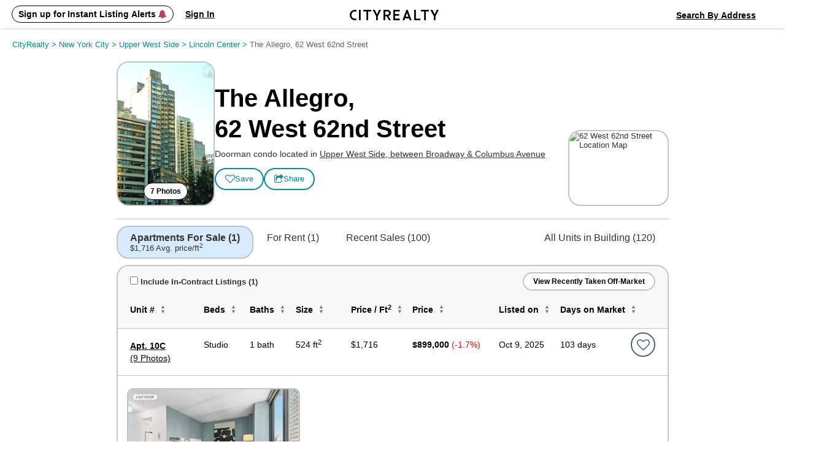

--- FILE ---
content_type: text/html; charset=UTF-8
request_url: https://www.cityrealty.com/nyc/lincoln-center/the-allegro-62-west-62nd-street/7469
body_size: 28600
content:

<!DOCTYPE html PUBLIC "-//W3C//DTD XHTML 1.0 Transitional//EN" "http://www.w3.org/TR/xhtml1/DTD/xhtml1-transitional.dtd">
<html xmlns="http://www.w3.org/1999/xhtml"
			ng-app="crApp"
		id="ng-app"
		lang="en"
>
	<head>
		<base href="/">
		<meta charset="UTF-8">
		<meta http-equiv="Content-type" content="text/html; charset=UTF-8">
				<meta name="viewport" content="width=1182">
		
		<title>The Allegro at 62 West 62nd Street: Condos for Sale | CityRealty</title>

					<!-- Google Tag Manager -->
			<script>(function(w,d,s,l,i){w[l]=w[l]||[];w[l].push({'gtm.start':
					new Date().getTime(),event:'gtm.js'});var f=d.getElementsByTagName(s)[0],
					j=d.createElement(s),dl=l!='dataLayer'?'&l='+l:'';j.async=true;j.src=
					'https://www.googletagmanager.com/gtm.js?id='+i+dl;f.parentNode.insertBefore(j,f);
				})(window,document,'script','dataLayer','GTM-ML4NXLX');</script>
			<!-- End Google Tag Manager -->
		
		<meta name="p:domain_verify" content="d2079fa307676797c42f00ed5d0025d4"/>
		<meta name="googlebot" content="noarchive" />
				<meta name="google-site-verification" content="Cx0g9fOS1QY6C18-bpOKVE9jCpdcVV4_26r_jWZONNY"/> 
					<meta name="csrf-param" content="CSRF-Token" />
			<meta name="csrf-token" content="aWJ1cjA0UDR6TTd0UzRTeENPajU0Vk9iYWtNUER0bzQvlAIpGrygsBSvimku3ImPG_kvMoP-jryfwnYomTolxA==" />
		
					
<meta name="description" content="This 25-story gray-brick apartment building, erected in 1989 and converted to a condominium in 1990, is located near Lincoln Center and Central Park on the U..." />
<meta name="robots" content="index, follow" />
<meta name="icbm" content="40.77051, -73.98264" />
<meta name="geo.position" content="40.77051;-73.98264" />
<meta name="geo.placename" content="Lincoln Center, New York" />
<meta name="geo.region" content="US-NY" />

			
							<meta property="og:url" content="https://www.cityrealty.com/nyc/lincoln-center/the-allegro-62-west-62nd-street/7469" />
				<meta property="og:type" content="article" />
				<meta property="og:title" content="The Allegro at 62 West 62nd Street: Condos for Sale" />
				<meta property="og:description" content="This 25-story gray-brick apartment building, erected in 1989 and converted to a condominium in 1990, is located near Lincoln Center and Central Park on the U..." />
				<meta property="og:image" content="https://thumbs.cityrealty.com/assets/smart/0x0/webp/5/56/56191280fe4f95f7ec1968a8134147f8eef7a3a8/the-allegro-62-west-62nd-street.jpg" />
								<meta property="og:site_name" content="CityRealty" />
																				<meta property="fb:admins" content="100000561314549" />
			
			
														<meta name="twitter:card" content="summary_large_image" />
						<meta name="twitter:site" content="@cityrealtynyc" />
						<meta name="twitter:title" content="The Allegro at 62 West 62nd Street: Condos for Sale" />
												<meta name="twitter:description" content="This 25-story gray-brick apartment building, erected in 1989 and converted to a condominium in 1990, is located near Lincoln Center and Central Park on the U..." />
						<meta name="twitter:image" content="https://thumbs.cityrealty.com/assets/smart/0x0/webp/5/56/56191280fe4f95f7ec1968a8134147f8eef7a3a8/the-allegro-62-west-62nd-street.jpg" />
														
							<link rel="canonical" href="https://www.cityrealty.com/nyc/lincoln-center/the-allegro-62-west-62nd-street/7469" />
			
		
		
		
					<!-- Hotjar Tracking Code for https://www.cityrealty.com -->
			<script>
				(function(h,o,t,j,a,r){
					h.hj=h.hj||function(){(h.hj.q=h.hj.q||[]).push(arguments)};
					h._hjSettings={hjid:1512968,hjsv:6};
					a=o.getElementsByTagName('head')[0];
					r=o.createElement('script');r.async=1;
					r.src=t+h._hjSettings.hjid+j+h._hjSettings.hjsv;
					a.appendChild(r);
				})(window,document,'https://static.hotjar.com/c/hotjar-','.js?sv=');

				hj('trigger', 'other_pages');
			</script>
		
				<link type="text/css" rel="stylesheet" href="https://css.cityrealty.com/common/dist/bootstrap.min.css?crv20260116.0.2" media="all" />
		<link type="text/css" rel="stylesheet" href="https://css.cityrealty.com/neo/dist/core.min.css?crv20260116.0.2" media="all" />		<link type="text/css" rel="stylesheet" href="https://css.cityrealty.com/neo/dist/bov.min.css?crv20260116.0.2" media="all" />
					<link type="text/css" rel="stylesheet" href="https://css.cityrealty.com/neo/dist/mod-ad.min.css?crv20260116.0.2" media="all" />					<link type="text/css" rel="stylesheet" href="https://css.cityrealty.com/neo/dist/mod-buildings.min.css?crv20260116.0.2" media="all" />					<link type="text/css" rel="stylesheet" href="https://css.cityrealty.com/neo/dist/mod-buildingpopup.min.css?crv20260116.0.2" media="all" />										<link type="text/css" rel="stylesheet" href="https://css.cityrealty.com/neo/dist/mod-photogalleryv2.min.css?crv20260116.0.2" media="all" />					<link type="text/css" rel="stylesheet" href="https://css.cityrealty.com/neo/dist/mod-pricehistorypopup.min.css?crv20260116.0.2" media="all" />					<link type="text/css" rel="stylesheet" href="https://css.cityrealty.com/neo/dist/mod-promotab.min.css?crv20260116.0.2" media="all" />					<link type="text/css" rel="stylesheet" href="https://css.cityrealty.com/neo/dist/mod-propertylist.min.css?crv20260116.0.2" media="all" />		
					<link type="text/css" rel="stylesheet" href="https://css.cityrealty.com/common/dist/ngmod-registration.min.css?crv20260116.0.2" media="all" />					<link type="text/css" rel="stylesheet" href="https://css.cityrealty.com/common/dist/ngmod-exitPopup.min.css?crv20260116.0.2" media="all" />					<link type="text/css" rel="stylesheet" href="https://css.cityrealty.com/common/dist/ngmod-listingOverview.min.css?crv20260116.0.2" media="all" />					<link type="text/css" rel="stylesheet" href="https://css.cityrealty.com/common/dist/ngmod-limousine.min.css?crv20260116.0.2" media="all" />					<link type="text/css" rel="stylesheet" href="https://css.cityrealty.com/common/dist/ngmod-contact.min.css?crv20260116.0.2" media="all" />					<link type="text/css" rel="stylesheet" href="https://css.cityrealty.com/common/dist/ngmod-permanentUnit.min.css?crv20260116.0.2" media="all" />					<link type="text/css" rel="stylesheet" href="https://css.cityrealty.com/common/dist/ngmod-listview.min.css?crv20260116.0.2" media="all" />		
					<link type="text/css" rel="stylesheet" href="https://css.cityrealty.com/common/dist/common-dir-crAccessibility.min.css?crv20260116.0.2" media="all" />					<link type="text/css" rel="stylesheet" href="https://css.cityrealty.com/common/dist/common-dir-crWelcomeSearch.min.css?crv20260116.0.2" media="all" />					<link type="text/css" rel="stylesheet" href="https://css.cityrealty.com/common/dist/common-dir-crCountryDropdown.min.css?crv20260116.0.2" media="all" />					<link type="text/css" rel="stylesheet" href="https://css.cityrealty.com/common/dist/common-dir-crDropdownFilter.min.css?crv20260116.0.2" media="all" />					<link type="text/css" rel="stylesheet" href="https://css.cityrealty.com/common/dist/common-dir-crDropdown.min.css?crv20260116.0.2" media="all" />										<link type="text/css" rel="stylesheet" href="https://css.cityrealty.com/common/dist/common-dir-crDropdownSorting.min.css?crv20260116.0.2" media="all" />					<link type="text/css" rel="stylesheet" href="https://css.cityrealty.com/common/dist/common-dir-crSaveToProfile.min.css?crv20260116.0.2" media="all" />					<link type="text/css" rel="stylesheet" href="https://css.cityrealty.com/common/dist/common-dir-crPopup.min.css?crv20260116.0.2" media="all" />					<link type="text/css" rel="stylesheet" href="https://css.cityrealty.com/common/dist/common-dir-crSlide.min.css?crv20260116.0.2" media="all" />					<link type="text/css" rel="stylesheet" href="https://css.cityrealty.com/common/dist/common-dir-crGenericContactForm.min.css?crv20260116.0.2" media="all" />					<link type="text/css" rel="stylesheet" href="https://css.cityrealty.com/common/dist/common-dir-crSubscribeLk.min.css?crv20260116.0.2" media="all" />															<link type="text/css" rel="stylesheet" href="https://css.cityrealty.com/common/dist/common-dir-crSubway.min.css?crv20260116.0.2" media="all" />					<link type="text/css" rel="stylesheet" href="https://css.cityrealty.com/common/dist/common-dir-crAds.min.css?crv20260116.0.2" media="all" />					<link type="text/css" rel="stylesheet" href="https://css.cityrealty.com/common/dist/common-dir-crContact.min.css?crv20260116.0.2" media="all" />					<link type="text/css" rel="stylesheet" href="https://css.cityrealty.com/common/dist/common-dir-crContactV2.min.css?crv20260116.0.2" media="all" />					<link type="text/css" rel="stylesheet" href="https://css.cityrealty.com/common/dist/common-dir-crContactV2Popup.min.css?crv20260116.0.2" media="all" />					<link type="text/css" rel="stylesheet" href="https://css.cityrealty.com/common/dist/common-dir-crContactV2NoFee.min.css?crv20260116.0.2" media="all" />					<link type="text/css" rel="stylesheet" href="https://css.cityrealty.com/common/dist/common-dir-crContactV2NoFeePopup.min.css?crv20260116.0.2" media="all" />					<link type="text/css" rel="stylesheet" href="https://css.cityrealty.com/common/dist/common-dir-crContactV2PreDev.min.css?crv20260116.0.2" media="all" />					<link type="text/css" rel="stylesheet" href="https://css.cityrealty.com/common/dist/common-dir-crContactV2PreDevPopup.min.css?crv20260116.0.2" media="all" />					<link type="text/css" rel="stylesheet" href="https://css.cityrealty.com/common/dist/common-dir-crOffMarketPopup.min.css?crv20260116.0.2" media="all" />										<link type="text/css" rel="stylesheet" href="https://css.cityrealty.com/common/dist/common-dir-crCalloutboxSell.min.css?crv20260116.0.2" media="all" />		
		
		
		<!--[if IE]>
		<link type="text/css" rel="stylesheet" href="https://css.cityrealty.com/neo/dist/ie.min.css?crv20260116.0.2" media="all" />		<![endif]-->

		<link rel="shortcut icon" href="https://img3.cityrealty.com/neo/i/l/CR_favicon_C_32x32px.png" />
		<link rel="icon" href="https://img3.cityrealty.com/neo/i/l/CR_favicon_C_32x32px.png" />
		<link rel="apple-touch-icon" href="https://img3.cityrealty.com/neo/i/l/CR_favicon_C_32x32px.png">
		<link rel="apple-touch-icon" sizes="76x76" href="https://img3.cityrealty.com/neo/i/l/CR_favicon_C_76x76px.png">
		<link rel="apple-touch-icon" sizes="120x120" href="https://img3.cityrealty.com/neo/i/l/CR_favicon_C_120x120px.png">
		<link rel="apple-touch-icon" sizes="152x152" href="https://img3.cityrealty.com/neo/i/l/CR_favicon_C_152x152px.png">
		<link rel="apple-touch-icon-precomposed" href="https://img3.cityrealty.com/neo/i/l/CR_favicon_C_384x384px.png">

		<script type="text/javascript" src="//stats.g.doubleclick.net/dc.js"></script>
		<script type="text/javascript">
			
			//<![CDATA[
			var _gaq = _gaq || [];

			_gaq.push(['_setAccount', 'UA-163678-1']);
			_gaq.push(['_setDomainName', '.cityrealty.com']);
			_gaq.push(['_setCustomVar', 1, 'RegisteredUser', 'No', 1]);
			_gaq.push(['_setCustomVar', 3, 'LKUser', 'No', 1]);
			_gaq.push(['_trackPageview']);

			var ngModulesPage = [];
							ngModulesPage.push('registrationModule');
							ngModulesPage.push('exitPopupModule');
							ngModulesPage.push('listingOverviewModule');
							ngModulesPage.push('limousineModule');
							ngModulesPage.push('contactModule');
							ngModulesPage.push('permanentUnitModule');
							ngModulesPage.push('listviewModule');
						//]]>
		</script>

		<script src="https://cdnjs.cloudflare.com/ajax/libs/lottie-web/5.7.4/lottie.min.js"></script>
		<!-- google signin (one-tap) -->
		<script src="https://accounts.google.com/gsi/client" async defer></script>

				<!-- Global site tag (gtag.js) - Google AdWords: 1070970000 -->
		<script async src="https://www.googletagmanager.com/gtag/js?id=AW-1070970000"></script>
		<script>
			window.dataLayer = window.dataLayer || [];
			function gtag() {
				dataLayer.push(arguments);
			}
			gtag('js', new Date());
			gtag('config', 'AW-1070970000');
			window.dataLayer.push({"utype":"anonymous","ptype":"building","bid":7469,"btype":"condominium","buildingstatus":"prime","baddress":"the allegro, 62 west 62nd street","bzip":10023,"bhood":"lincoln center","bzone":"upper west side","bboro":"manhattan","bforsale":1,"bppsfsale":1704,"bforrent":1,"bppsfrent":79,"bsold":5,"bppsfsold":1501,"brating":60,"bphotos":7,"bnewdev":false,"bpredev":false,"bunits":120,"bfloors":27,"bdoorman":"ft","bdesc":false});


			gtag('event','view_item', {
				'items':[{
					'id': '7469',
					'google_business_vertical': 'real_estate'
				}]
			});
		</script>
			</head>

	<body id="bov"
		ng-controller="crBuildingOverviewCtrl"		data-widgets=""
		class=""
		data-has-mobile-view="0"
	>

	<a href='#skip-to-content' class="skip-to-content">Skip to Content</h1></a>

			<!-- Google Tag Manager (noscript) -->
		<noscript><iframe src="https://www.googletagmanager.com/ns.html?id=GTM-ML4NXLX"
		height="0" width="0" style="display:none;visibility:hidden"></iframe></noscript>
		<!-- End Google Tag Manager (noscript) -->
	
	<script>
		window.fbAsyncInit = function() {
			FB.init({
				appId      : '379390905749833',
				cookie: true,
				xfbml: true,
				status: true,
				version    : 'v2.10'
			});
		};
		(function(d, s, id){
		var js, fjs = d.getElementsByTagName(s)[0];
		if (d.getElementById(id)) {return;}
		js = d.createElement(s); js.id = id;
		js.src = "//connect.facebook.net/en_US/sdk.js";
		fjs.parentNode.insertBefore(js, fjs);
		}(document, 'script', 'facebook-jssdk'));
	</script>

			<div class="w_stalker _bov building ">
	<div class="w_stalker_container clearfix">
		<div class="main">
			<div class="main_actions_nav_wrapper">
				<div class="main_actions_wrapper clearfix ">
					<div class="main_actions clearfix">

						<div class="members-center members-center-container">
							

<div class="w_user_tools clearfix member-center">

						<div cr-registration-blimp
				 class="tool user _guest_item w_blimp_signin reg_blimp"
				 event-name="nav"
			>
				<button class="button-reset tool_label">
					<span>Sign up for Instant Listing Alerts <i class="fa fa-bell" aria-hidden="true"></i></span>
				</button>
			</div>
			<div cr-registration-blimp
				 class="tool user _guest_item w_blimp_signin reg_blimp _signin"
				 event-name="nav"
			>
				<button class="button-reset tool_label">
					<span>Sign In</span>
				</button>
			</div>
		
		<div class="tool user _has_dropdown _registered_user_item" style="display: none;" >
			
<button class="button-reset tool_label ">
	<span>Member’s Center</span>
</button>

<div class="dropdown user_menu">
	
	<ul>
								<li class="_mrv">
				<a href="/my-cityrealty/recently-viewed"
									>
					<span><i class="fa fa-check"></i>Viewed Listings</span>
				</a>
			</li>
											<li class="_msa">
				<a href="/my-cityrealty/saved-apartments"
									>
					<span><i class="fa fa-check"></i>Saved</span>
				</a>
			</li>
											<li class="_mra">
				<a href="/my-cityrealty/recommended-apartments"
									>
					<span><i class="fa fa-check"></i>Recommended</span>
				</a>
			</li>
											<li class="_mls">
				<a href="/my-cityrealty/my-listings"
									>
					<span><i class="fa fa-check"></i>My Listings</span>
				</a>
			</li>
											<li class="_mpr">
				<a href="/my-cityrealty/account-preferences"
									>
					<span><i class="fa fa-check"></i>Preferences</span>
				</a>
			</li>
											<li class="_mst">
				<a href="/my-cityrealty/settings-account-info"
									>
					<span><i class="fa fa-check"></i>Settings</span>
				</a>
			</li>
					
		<li><a data-track-link="true" data-track-category="Nav Bar" data-track-action="Log Out" data-track-label="Click" href="/site/logout"><span>Sign Out</span></a></li>
	</ul>

</div>

			<div class="members_center_notification" style="display: none;">
				<h3>This is your member's center</h3>
				Your saved listings are here and you can update your email settings.
				<br/>
				<span class="mobile">Property tours are easy to schedule – click any listing to book a tour.</span>

				<button class="button">Got it</button>
			</div>
		</div>
	
	
		
</div>

													</div>

						<a class="branding" href="/">
							<i class="icomoon-C cr-letter-font" aria-hidden="true"></i>
							<i class="icomoon-I cr-letter-font" aria-hidden="true"></i>
							<i class="icomoon-T cr-letter-font" aria-hidden="true"></i>
							<i class="icomoon-Y cr-letter-font" aria-hidden="true"></i>
							<i class="icomoon-R cr-letter-font" aria-hidden="true"></i>
							<i class="icomoon-E cr-letter-font" aria-hidden="true"></i>
							<i class="icomoon-A cr-letter-font" aria-hidden="true"></i>
							<i class="icomoon-L cr-letter-font" aria-hidden="true"></i>
							<i class="icomoon-T cr-letter-font" aria-hidden="true"></i>
							<i class="icomoon-Y cr-letter-font" aria-hidden="true"></i>
						</a>

						

<div class="w_user_tools clearfix ">

	
	
		
		<cr-welcome-search
			class="cr-welcome-search top-nav right"
			data-type="top-nav"
			data-active-search="searchsales"

			data-recent-searches-url="/rpc/search/recent-searches"
			data-recent-search-redirection-url="/nyc/recent-search"

			data-autocomplete-url="/rpc/autocomplete-search-mini"
			data-autocomplete-submit-url="/search/autocomplete-search-home"
			data-building-search-url="/building/search?query="

			data-search-buy-apartments-url="/nyc/apartments-for-sale"
			data-search-rent-apartments-url="/nyc/apartments-for-rent"

			data-search-buy-results-url="/nyc/apartments-for-sale/search-results"
			data-search-rent-results-url="/nyc/apartments-for-rent/search-results"

			data-listings-search-form-url="/rpc/search/listings-form-data"

			data-placeholder-autocomplete="Search By Neighborhood / Address"
		>
		</cr-welcome-search>

		
</div>

					</div>
				</div>


				<div class="main_nav_wrapper  ">
					<div class="main_nav_wrapper_container">
						<div class="main_nav ">
							
<ul class="nav clearfix" data-location="stalker">
	<li class="selected">
		<a href='/nyc/apartments-for-sale/search-new'>Buy</a>
	</li>

	<li class="">
		<a href='/nyc/apartments-for-rent/search-new'>Rent</a>
	</li>

	<li class="">
		<a href="/nyc/sell">Sell</a>
	</li>

	<li class="">
		<!-- <a href='#' data-sub-nav="4">Buildings</a> -->
		<button class="button-buildings button-reset" data-sub-nav="4">Buildings</button>
	</li>

	<li class="">
		<!-- <a href='#' data-sub-nav="5">Insights</a> -->
		<button class="button-insights button-reset" data-sub-nav="5">Insights</button>
	</li>
</ul>

<ul class="subnav subnav-buildings clearfix" style="display: none;">
	<li class="">
		<a href='/nyc/buildings/new-developments/results' rel="noopener">New Development Condos</a>
	</li>

	<li class="">
		<a href="/nyc/buildings/condos-coops/results" rel="noopener">Condo & Co-op Profiles and Ratings</a>
	</li>

	<li class="">
		<a href='/nyc/buildings/rentals' rel="noopener">Rental Buildings</a>
	</li>

	<li class="">
		<a href="/buildings/top-ten" rel="noopener" >Top 10 Lists</a>
	</li>
</ul>

<ul class="subnav subnav-insights" style="display: none;">
	<li class="">
		<a href='/nyc/market-insight/features' rel="noopener">Features</a>
	</li>

	<li class="">
		<a href='/nyc/market-insight/market-data' rel="noopener">Market Data</a>
	</li>

	<li class="">
		<a href="/nyc/market-insight/market-reports-research" rel="noopener">Market Reports & Research</a>
	</li>

	<li class="">
		<a href="/nyc" rel="noopener">Neighborhoods</a>
	</li>

	<li class="">
		<a href="http://www.6sqft.com" target="_blank" rel="noopener">6sqft (Our Blog)</a>
	</li>

	<li class="">
		<a href="/nyc/market-insight/carters-view" rel="noopener">Carter's View</a>
	</li>

	<li class="">
		<a href="/nyc/buildings/rentals/rental-building-offers" rel="noopener">Rental Building News & Offers</a>
	</li>

	<li class="">
		<a href="/nyc/market-insight/resources-and-guides" rel="noopener">Resources & Guides</a>
	</li>
</ul>
						</div>

						<div class="nav_trigger">&nbsp;</div>
					</div>
				</div>
			</div>

		</div>


		
		

					<div class="persist_nav building">
				<div class="persist_nav_container">
					<div class="building_title">
						<div class="bldg img">
															<div class="building_image">
									<img src="https://thumbs.cityrealty.com/assets/smart/320x/webp/5/56/56191280fe4f95f7ec1968a8134147f8eef7a3a8/the-allegro-62-west-62nd-street.jpg" alt="The Allegro at 62 West 62nd Street: Condos for Sale" />
								</div>
														<div class="title">The Allegro at 62 West 62nd Street: Condos for Sale</div>
							<div class="bldg-type"></div>
						</div>
						<div class="links-icons"></div>
					</div>
					<div class="building_nav">
						<div class="burger-icon">
							<span class="line"></span>
							<span class="line"></span>
							<span class="line"></span>
						</div>
						<ul>
							<li class="apts_num" data-target="apartments-tabs">Apartments</li>
							<li class="overview" data-target="overview-and-photos">Overview & Photos</li>
							<!-- <li class="off-market" data-target="off-market-listings">Off-Market Listings</li> -->
							<li class="map" data-target="map-section">Maps</li>
														<li class="ratings" data-target="ratings-insider">Ratings & Insider Info</li>
							<li class="floorplans" data-target="floorplans-section">Floorplans</li>
							<!-- <li class="building-specialists">Building Specialists</li> -->
							<li class="sale-history" data-target="sales-history-comps">Sales Data & Comps</li>
							<li class="similar-buildings" data-target="similar-buildings">Similar Buildings</li>
																															<!-- 									<li>
										<a href="" class="_sell">
											<span class="_text">Sell</span>
										</a>
									</li>
									 -->
																																						<li class="_all_units "><a href="/nyc/lincoln-center/the-allegro-62-west-62nd-street/apartments/7469">All Units</a></li>
							
						</ul>
												<div class="other-icons">
																																						<cr-contact-v2-popup></cr-contact-v2-popup>
								<button class="button _transparent button-reset contact-v2-open"
									data-target='{&quot;name&quot;:&quot;CityRealty&quot;,&quot;phone&quot;:&quot;(212) 755-5544&quot;,&quot;email&quot;:true,&quot;target_type&quot;:&quot;default&quot;,&quot;email_link&quot;:&quot;\/rpc\/building-contact2-submit?t=e8573c29830dd7bce7c54461778b9e88-59f4469d2478e44245e1d471f67f6921f4d0ca74&amp;forMobie=1&quot;,&quot;umbrella_firm_name&quot;:null,&quot;url&quot;:null,&quot;url_track&quot;:null,&quot;contact_type&quot;:&quot;default&quot;,&quot;building_id&quot;:7469}'
									data-user='{&quot;name&quot;:null,&quot;phone&quot;:null,&quot;email&quot;:null,&quot;countryIso&quot;:&quot;US&quot;,&quot;message&quot;:&quot;&quot;,&quot;assigned&quot;:false,&quot;isGuest&quot;:true}'
									data-starting-date="2026-01-21"
									data-building-token="e8573c29830dd7bcd4bbb19995fd558b-f73bcd5c7c708b352c82f56fb92e34067ae37497"
									data-rpc="/rpc/building-contact3-submit"
									data-add-building-rpc="/rpc/building-contact3-add-building"
									data-building-name="The Allegro, 62 West 62nd Street"
								>
									<i class="fa fa-male" style="margin-right:8px;"></i>Schedule A Tour								</button>
																
																					</div>
											</div>
				</div>
			</div>
		
		



		


	</div>

	<!-- this is the container of the listview header  -->
	<div class="cmp-listview in_stalker"><div class="cmp-table"></div></div>
</div>

<!-- <a name="goto-sec_1" class="scroll_target"></a> -->

		<div id="skip-to-content" class="page_content_wrapper" tabindex="-1"> 
<div class="content content-breadcrumbs clearfix">
	<div class="breadcrumbs">
		<nav xmlns:v="http://rdf.data-vocabulary.org/#" aria-label="Breadcrumb"><span typeof="v:Breadcrumb"><a href="https://www.cityrealty.com/" rel="v:url" property="v:title">CityRealty <span> > </span> </a></span><span typeof="v:Breadcrumb"><a href="https://www.cityrealty.com/nyc/hood-search-for-sale" rel="v:url" property="v:title">New York City <span> > </span> </a></span><span typeof="v:Breadcrumb"><a href="https://www.cityrealty.com/nyc/hood-search-for-sale?hood%5B%5D=10&hood%5B%5D=11&hood%5B%5D=14&hood%5B%5D=16&hood%5B%5D=17" rel="v:url" property="v:title">Upper West Side <span> > </span> </a></span><span typeof="v:Breadcrumb"><a href="https://www.cityrealty.com/nyc/lincoln-center/apartments-for-sale" rel="v:url" property="v:title">Lincoln Center <span> > </span> </a></span><span typeof="v:Breadcrumb"><button class="last-breadcrumb-item button-reset" aria-current="page">The Allegro, 62 West 62nd Street</button></span></nav>	</div>
</div>

<div>
	
<div class="none stalker_info">
	<input type="hidden" name="build_name" value="The Allegro">
	<input type="hidden" name="build_address" value="62 West 62nd Street">
	<input type="hidden" name="build_type" value="condo">
	<input type="hidden" name="build_predev_concept" value="0">
	<input type="hidden" name="unit_name" value="">
	<input type="hidden" name="map_link" value="/nyc/lincoln-center">
	<input type="hidden" name="map_name" value="Lincoln Center">
	<input type="hidden" name="apts_sale" value="1">
	<input type="hidden" name="apts_rent" value="1">
	<input type="hidden" name="bldg_full_url" value="https://www.cityrealty.com/nyc/lincoln-center/the-allegro-62-west-62nd-street/7469">
	<input type="hidden" name="apts_sale_url" value="https://www.cityrealty.com/nyc/lincoln-center/the-allegro-62-west-62nd-street/7469#goto-sec_apts">
	<input type="hidden" name="all_units_url" value="/nyc/lincoln-center/the-allegro-62-west-62nd-street/apartments/7469">
			<input type="hidden" name="similar_buildings_rpc_url" value="/rpc/building-similar-buildings?t=e8573c29830dd7bcd4bbb19995fd558b-f73bcd5c7c708b352c82f56fb92e34067ae37497"> 
		<input type="hidden" name="similar_buildings_url" value="https://www.cityrealty.com/nyc/lincoln-center/the-allegro-62-west-62nd-street/7469#goto-sec_similar_buildings">
	<input type="hidden" name="is_sales_history" value="1">

	<input type="hidden" name="is_ratings" value="1">
	<input type="hidden" name="is_doorman" value="FT Doorman">
	
	<input type="hidden" name="sales_history_url" value="https://www.cityrealty.com/nyc/lincoln-center/the-allegro-62-west-62nd-street/7469#goto-sec_sales_history">
	 
		<input type="hidden" name="floorplans_url" value="/nyc/lincoln-center/the-allegro-62-west-62nd-street/floorplans/7469">
		<input type="hidden" name="sell_url" value="/nyc/lincoln-center/the-allegro-62-west-62nd-street/sell-your-apartment/7469">
	<input type="hidden" name="building_total_units" value="120">
</div>
<div class="building_v2" style="padding-top:20px;z-index:3;">
    <div class="container">
        <div class="left">
            
<section class="building-hero">
    <div class="left">
                <img
							cr-photogallery-link-v2
							class="w_blimp button button-reset gallery_link"
							data-class="w_blimp"
							data-photogallery-id="2"
							data-rpc="/rpc/building-popup-v2?t=e8573c29830dd7bc75ffdabedda63324-e3283f534decdefa1177a424a26774f0a165aba0&view=fullscreen"
							data-is-full-screen="true"
							data-listing-id=""
							data-building-id="e8573c29830dd7bc75ffdabedda63324-e3283f534decdefa1177a424a26774f0a165aba0"
							data-is-full-screen="true"
							data-display="gallery"
							ng-click="setToView($event, 'gallery');"
							data-cache="true"
							src="https://thumbs.cityrealty.com/assets/smart/320x/webp/5/56/56191280fe4f95f7ec1968a8134147f8eef7a3a8/the-allegro-62-west-62nd-street.jpg" alt="62 West 62nd Street"/>

						                        	<button
								cr-photogallery-link-v2
								class="w_blimp button button-reset gallery_link"
								data-class="w_blimp"
								data-photogallery-id="1"
								data-rpc="/rpc/building-popup-v2?t=e8573c29830dd7bc75ffdabedda63324-e3283f534decdefa1177a424a26774f0a165aba0&view=fullscreen"
								data-is-full-screen="true"
								data-listing-id=""
								data-building-id="e8573c29830dd7bc75ffdabedda63324-e3283f534decdefa1177a424a26774f0a165aba0"
								data-is-full-screen="true"
								data-display="gallery"
								ng-click="setToView($event, 'gallery');"
								data-cache="true"
							>
								7 Photos
							</button>
						    </div>
    <div class="right">
		        <h1 class="bld_title">The Allegro,<br/>62 West 62nd Street</h1>
        <h3 class="page_sub_title"  data-address="62 West 62nd Street">
            <span>
				Doorman condo located in 
				<strong
					cr-photogallery-link-v2
					class="w_blimp  button-reset map_link"
					data-class="w_blimp"
					data-photogallery-id="2"
					data-rpc="/rpc/building-popup-v2?t=e8573c29830dd7bc75ffdabedda63324-e3283f534decdefa1177a424a26774f0a165aba0&view=fullscreen"
					data-is-full-screen="true"
					data-listing-id=""
					data-building-id="e8573c29830dd7bc75ffdabedda63324-e3283f534decdefa1177a424a26774f0a165aba0"
					data-is-full-screen="true"
					data-display="map"
					ng-click="setToView($event, 'map');"
					data-cache="true">
					Upper West Side,  between Broadway &amp; Columbus Avenue				</strong>
			</span>
        </h3>
                <div class="building-links">

												

					<cr-building-save-and-alert
						class="building-alert"
						data-identity="options"
						data-show-save-button="1"
						data-members-center-url="/my-cityrealty/settings-account-info"
						data-save-url="/saved-search/rpc-save-building?t=e8573c29830dd7bcd4bbb19995fd558b-f73bcd5c7c708b352c82f56fb92e34067ae37497"
						data-rpc-toggle="/saved-search/rpc-email-toggle"

						data-rpc-save-to-profile="/rpc/building-save?t=e8573c29830dd7bcd4bbb19995fd558b-f73bcd5c7c708b352c82f56fb92e34067ae37497"
						data-rpc-delete-to-profile="/rpc/building-delete-from-profile?t=e8573c29830dd7bcd4bbb19995fd558b-f73bcd5c7c708b352c82f56fb92e34067ae37497&removeAlerts=0"

						data-rpc-building-info="/saved-search/rpc-saved-building-info?t=e8573c29830dd7bcd4bbb19995fd558b-f73bcd5c7c708b352c82f56fb92e34067ae37497"
						data-is-guest="1"
						data-building-token="e8573c29830dd7bcd4bbb19995fd558b-f73bcd5c7c708b352c82f56fb92e34067ae37497"
					>
						<div class="hidden none obj-wrapper">
							{"id":7469,"saveDeleteStatus":2}						</div>
					</cr-building-save-and-alert>

					<a
						id="blimp-listing-email"
						class="button button-reset email w_blimp_form link-icon"
						data-class="w_blimp_form"
						href="#"
						data-rpc="/rpc/building-email?t=e8573c29830dd7bcd4bbb19995fd558b-f73bcd5c7c708b352c82f56fb92e34067ae37497"
						data-action="EmailListing"
						data-label="Email Finish"
					>
						<i class="fa fa-share-square-o" aria-hidden="true"></i> <span class="link-label">Share</span>
					</a>

        </div>
    </div>

						<div class="building-static-map">
			<img
				cr-photogallery-link-v2
				class="w_blimp button-reset static-map-image"
				data-class="w_blimp"
				data-photogallery-id="2"
				data-rpc="/rpc/building-popup-v2?t=e8573c29830dd7bc75ffdabedda63324-e3283f534decdefa1177a424a26774f0a165aba0&view=fullscreen"
				data-is-full-screen="true"
				data-listing-id=""
				data-building-id="e8573c29830dd7bc75ffdabedda63324-e3283f534decdefa1177a424a26774f0a165aba0"
				data-is-full-screen="true"
				data-display="map"
				ng-click="setToView($event, 'map');"
				data-cache="true"
				src="https://maps.googleapis.com/maps/api/staticmap?center=40.77051,-73.98264&zoom=15&size=160x120&maptype=roadmap&markers=color:red|40.77051,-73.98264&style=feature:poi|visibility:off&style=feature:transit|visibility:off&key=AIzaSyDquABdSLhathmwfnoTcYwA1BY6coZZyZk"
				alt="62 West 62nd Street Location Map"
				title="Click to view interactive map"
			/>
		</div>
		</section>
            <section class="apartment-tabs" id="apartments-tabs">
                <div class="tab-selector">
                    <ul>
                                                <li data-tab="sale" ng-click="setActiveTab('sale')" ng-class="{'active': isActiveTab('sale')}" data-in-contract-count="1" data-listings-count="2" data-avg-price-all="1704.06" data-avg-price-no-contract="1716">Apartments For Sale (<span>1</span>)
                                                            <small class="avg-price-display">
                                $1,716 Avg. price/ft<sup>2</sup>
                                </small>
                                                    </li>
                                                                        <li data-tab="rent" ng-click="setActiveTab('rent')" ng-class="{'active': isActiveTab('rent')}" data-in-contract-count="1" data-listings-count="1" data-avg-price-all="79.23" data-avg-price-no-contract="">For Rent (<span>1</span>)
                                                    </li>
                                                                        <li data-tab="recent" ng-click="setActiveTab('recent')" ng-class="{'active': isActiveTab('recent')}" data-avg-price-all="1304" data-avg-price-no-contract="1304">Recent Sales (100)
                                                            <small class="avg-price-display">
                                $1,304 Avg. price/ft<sup>2</sup>
                                </small>
                                                    </li>
                                                                        <li style="margin-left:auto" ng-click="goToLink('/nyc/lincoln-center/the-allegro-62-west-62nd-street/apartments/7469')">All Units in Building (120)</li>
                                                                    </ul>
                </div>
                <div class="tab-content">
                                                                                    <div class="tab " data-tab="sale" ng-class="{'active': isActiveTab('sale')}">
                                                <div class="listing-controls">
                                                <div class="in-contract-cb">
                            <label><input type="checkbox" class=""/> Include In-Contract Listings (1)</label>
                        </div>
                                                <button class="tom-toggle-btn" data-building-token="e8573c29830dd7bcd4bbb19995fd558b-f73bcd5c7c708b352c82f56fb92e34067ae37497" data-tab="sale">
                            View Recently Taken Off-Market
                        </button>
                        </div>
                        <div class="listing header" data-tom-mode="false">
                            <div class="unit sortable" data-column="unit">Unit # <span class="unit-arrow"></span></div>
                            <div class="beds sortable" data-column="beds">Beds <span class="beds-arrow"></span></div>
                            <div class="baths sortable" data-column="baths">Baths <span class="baths-arrow"></span></div>
                            <div class="sqft sortable" data-column="sqft">Size <span class="sqft-arrow"></span></div>
                            <div class="ppsqft sortable" data-column="ppsqft">Price / Ft<sup>2</sup> <span class="ppsqft-arrow"></span></div>
                            <div class="price sortable" data-column="price">Price <span class="price-arrow"></span></div>
                            <div class="date_added sortable" data-column="date_added"><span class="date-label">Listed on</span> <span class="date_added-arrow"></span></div>
                            <div class="days_on_market sortable" data-column="days_on_market">Days on Market <span class="days_on_market-arrow"></span></div>
                        </div>
                        <div class="listing-container collapsed">
                                                <div class="listing "
                            data-unit="0010D"
                            data-beds="000002"
                            data-baths="0002.0"
                            data-sqft="1034"
                            data-ppsqft="1692"
                            data-price="1750000"
                            data-date_added="2025-10-24"
                            data-listing-id="aAwaetaMpJ"
                            data-days_on_market="88"
                            data-in-contract="1"
                            style="display:none">
                            <div class="unit">
                                <span
                                    cr-photogallery-link-v2
                                    class="blimp gallery_link unit"
                                    data-class="w_blimp"
                                    data-photogallery-id="aAwaetaMpJ"
                                    data-rpc="/rpc/listing-popup-v2?id=aAwaetaMpJ&view=fullscreen"
                                    data-is-full-screen="true"
                                    data-listing-id="aAwaetaMpJ"
                                    ng-click="openListingPopup($event, 'overview', 'aAwaetaMpJ')"><strong>Apt. 10D</strong></span>
                                                                <br/><span
                                    cr-photogallery-link-v2
                                    class="blimp gallery_link"
                                    data-class="w_blimp"
                                    data-photogallery-id="aAwaetaMpJ"
                                    data-rpc="/rpc/listing-popup-v2?id=aAwaetaMpJ&view=fullscreen"
                                    data-is-full-screen="true"
                                    data-listing-id="aAwaetaMpJ"
                                    ng-click="openListingPopup($event, 'gallery', 'aAwaetaMpJ')"
                                >(9 Photos)</span>
                                                            </div>
                            <div class="beds">2 beds</div>
                            <div class="baths">2 baths</div>
                            <div class="sqft">1,034 ft<sup>2</sup></div>
                            <div class="ppsqft">$1,692</div>
                            <div class="price">$1,750,000                                                                                        <span class="in-contract">in contract</span>
                                                        </div>
                            <div class="date_added">Oct 24, 2025</div>
                            <div class="days_on_market">
                                88 days                            </div>
                            <div class="save_to_profile">
                                                                <cr-save-to-profile
                                    class="cr-save-to-profile _aAwaetaMpJ reg_blimp _save_listing"
                                    data-use-alternative-text="1"
                                    data-type="bldg"
                                    data-source-type="listing"
                                    data-source-non-idx="0"
                                    data-for-listing="true"
                                    data-rpc-save-to-profile="/rpc/listing-save-to-portfolio?t=eb19c245388fe0ee10135c951eb8c54eec5b07fdefa673bb-d1fb24cbf803f4d6fa570208a8bd8727b2eba41a"
                                    data-reg-trigger="listing-2970739-save"
                                    data-orgn="listingOptionsFull"
                                    data-use-save-listing-text="1"
                                    data-listing-token="eb19c245388fe0ee10135c951eb8c54eec5b07fdefa673bb-d1fb24cbf803f4d6fa570208a8bd8727b2eba41a"
                                >
                                    <div class="hidden none obj-wrapper">
                                        {"mask_id":"aAwaetaMpJ","listing_id":"2970739","portfolio":[],"saveDeleteStatus":2,"token":"eb19c245388fe0ee10135c951eb8c54eec5b07fdefa673bb-d1fb24cbf803f4d6fa570208a8bd8727b2eba41a"}                                    </div>
                                </cr-save-to-profile>
                                                            </div>
                        </div>
                                                <div class="listing "
                            data-unit="0010C"
                            data-beds="000000"
                            data-baths="0001.0"
                            data-sqft="524"
                            data-ppsqft="1716"
                            data-price="899000"
                            data-date_added="2025-10-09"
                            data-listing-id="FltuXunMKvaN"
                            data-days_on_market="103"
                            data-in-contract=""
                            >
                            <div class="unit">
                                <span
                                    cr-photogallery-link-v2
                                    class="blimp gallery_link unit"
                                    data-class="w_blimp"
                                    data-photogallery-id="FltuXunMKvaN"
                                    data-rpc="/rpc/listing-popup-v2?id=FltuXunMKvaN&view=fullscreen"
                                    data-is-full-screen="true"
                                    data-listing-id="FltuXunMKvaN"
                                    ng-click="openListingPopup($event, 'overview', 'FltuXunMKvaN')"><strong>Apt. 10C</strong></span>
                                                                <br/><span
                                    cr-photogallery-link-v2
                                    class="blimp gallery_link"
                                    data-class="w_blimp"
                                    data-photogallery-id="FltuXunMKvaN"
                                    data-rpc="/rpc/listing-popup-v2?id=FltuXunMKvaN&view=fullscreen"
                                    data-is-full-screen="true"
                                    data-listing-id="FltuXunMKvaN"
                                    ng-click="openListingPopup($event, 'gallery', 'FltuXunMKvaN')"
                                >(9 Photos)</span>
                                                            </div>
                            <div class="beds">Studio</div>
                            <div class="baths">1 bath</div>
                            <div class="sqft">524 ft<sup>2</sup></div>
                            <div class="ppsqft">$1,716</div>
                            <div class="price">$899,000                                                            <span
                                    cr-photogallery-link-v2
                                    class="blimp gallery_link neg"
                                    data-class="w_blimp"
                                    data-photogallery-id="FltuXunMKvaN"
                                    data-rpc="/rpc/listing-popup-v2?id=FltuXunMKvaN&view=fullscreen"
                                    data-is-full-screen="true"
                                    data-listing-id="FltuXunMKvaN"
                                    ng-click="openListingPopup($event, 'phistory', 'FltuXunMKvaN')"
                                >-1.7%</span>
                                                                                    </div>
                            <div class="date_added">Oct 9, 2025</div>
                            <div class="days_on_market">
                                103 days                            </div>
                            <div class="save_to_profile">
                                                                <cr-save-to-profile
                                    class="cr-save-to-profile _FltuXunMKvaN reg_blimp _save_listing"
                                    data-use-alternative-text="1"
                                    data-type="bldg"
                                    data-source-type="listing"
                                    data-source-non-idx="0"
                                    data-for-listing="true"
                                    data-rpc-save-to-profile="/rpc/listing-save-to-portfolio?t=588a13bf8a47180b10135c951eb8c54eec5b07fdefa673bb-cdb1fc0d4f6d92360613c92bd545063be9bf54a7"
                                    data-reg-trigger="listing-2894277-save"
                                    data-orgn="listingOptionsFull"
                                    data-use-save-listing-text="1"
                                    data-listing-token="588a13bf8a47180b10135c951eb8c54eec5b07fdefa673bb-cdb1fc0d4f6d92360613c92bd545063be9bf54a7"
                                >
                                    <div class="hidden none obj-wrapper">
                                        {"mask_id":"FltuXunMKvaN","listing_id":"2894277","portfolio":[],"saveDeleteStatus":2,"token":"588a13bf8a47180b10135c951eb8c54eec5b07fdefa673bb-cdb1fc0d4f6d92360613c92bd545063be9bf54a7"}                                    </div>
                                </cr-save-to-profile>
                                                            </div>
                        </div>
                                                </div>
                        
                        <!-- TOM Listings Container (hidden by default) -->
                        <div class="tom-listings-container" style="display:none;">
                            <!-- TOM listings will be dynamically inserted here by JavaScript -->
                        </div>

                        <!-- TOM Bottom Section (hidden by default) -->
                        <div class="tom-bottom-section" style="display:none;">
                            <a href="/nyc/lincoln-center/the-allegro-62-west-62nd-street/apartments/7469" class="view-all-units-btn">View history of all units</a>
                            <div class="contact-info-box off-market-open">
                                <div class="img"></div>
                                <p>Some of these owners may still be interested in selling. <span>Contact us for more info</span></p>
                            </div>
                        </div>

                        <div class="apts in-contract-too ">
                            <button class="slider-control prev" id="prev-sale-apt" style="display:none">&#10094;</button>
                            <button class="slider-control next" id="next-sale-apt" style="display:none">&#10095;</button>
                            <div class="overflow-wrapper">
                                <div class="apt-list no-slider">
                                                                            <div
                                            cr-photogallery-link-v2
                                            class="blimp gallery_link"
                                            data-class="w_blimp"
                                            data-photogallery-id="aAwaetaMpJ"
                                            data-rpc="/rpc/listing-popup-v2?id=aAwaetaMpJ&view=fullscreen"
                                            data-is-full-screen="true"
                                            data-listing-id="aAwaetaMpJ"
                                            ng-click="openListingPopup($event, 'overview', 'aAwaetaMpJ')"
                                        >
                                                                                            <span class="in-contract">in contract</span>
                                                                                        <div class="img-slider-container">
                                                <div class="slides">
                                                                                                            <div class="slide">
                                                            <img loading="lazy" src="https://thumbs.cityrealty.com/smart/400x267/webp/70/15/The-Allegro-62-West-62nd-Street-701579ac4048caedef4f21a0778de15c49040bf6.jpg" alt="#10D" />
                                                        </div>
                                                                                                            <div class="slide">
                                                            <img loading="lazy" src="https://thumbs.cityrealty.com/smart/400x267/webp/d5/2b/The-Allegro-62-West-62nd-Street-d52b2388ceadb7e1ec9f054ad1176382a4c52fb9.jpg" alt="#10D" />
                                                        </div>
                                                                                                            <div class="slide">
                                                            <img loading="lazy" src="https://thumbs.cityrealty.com/smart/400x267/webp/62/f3/The-Allegro-62-West-62nd-Street-62f37f03d674144adb0a240e815c549d30cb9c98.jpg" alt="#10D" />
                                                        </div>
                                                                                                            <div class="slide">
                                                            <img loading="lazy" src="https://thumbs.cityrealty.com/smart/400x267/webp/77/ee/The-Allegro-62-West-62nd-Street-77ee3b745d606588ffcd6106a755a83085e1829e.jpg" alt="#10D" />
                                                        </div>
                                                                                                            <div class="slide">
                                                            <img loading="lazy" src="https://thumbs.cityrealty.com/smart/400x600/webp/99/e9/The-Allegro-62-West-62nd-Street-99e9d2f0ef94ce291921a18135930952730be709.jpg" alt="#10D" />
                                                        </div>
                                                                                                            <div class="slide">
                                                            <img loading="lazy" src="https://thumbs.cityrealty.com/smart/400x267/webp/2d/da/The-Allegro-62-West-62nd-Street-2ddab51480d1a2733e7a5f2577abd2c2ed2ff12d.jpg" alt="#10D" />
                                                        </div>
                                                                                                            <div class="slide">
                                                            <img loading="lazy" src="https://thumbs.cityrealty.com/smart/400x267/webp/42/9d/The-Allegro-62-West-62nd-Street-429d04813674dee0b1f351ac2a7faa188c410bb7.jpg" alt="#10D" />
                                                        </div>
                                                                                                            <div class="slide">
                                                            <img loading="lazy" src="https://thumbs.cityrealty.com/smart/400x267/webp/99/30/The-Allegro-62-West-62nd-Street-9930cdf09fbb08c339bee802b21fa87a6524f24d.jpg" alt="#10D" />
                                                        </div>
                                                                                                            <div class="slide">
                                                            <img loading="lazy" src="https://thumbs.cityrealty.com/smart/400x600/webp/e7/2b/The-Allegro-62-West-62nd-Street-e72b01c7df139f755f7637e28f0187666be29212.jpg" alt="#10D" />
                                                        </div>
                                                                                                    </div>
                                                <button class="prev-slide"></button>
                                                <button class="next-slide"></button>
                                            </div>
                                                                                            <div class="unit_number"><strong>#10D:</strong>
                                                    $1,750,000                                                                                                         - 2 beds                                                </div>
                                                                                    </div>
                                                                            <div
                                            cr-photogallery-link-v2
                                            class="blimp gallery_link"
                                            data-class="w_blimp"
                                            data-photogallery-id="FltuXunMKvaN"
                                            data-rpc="/rpc/listing-popup-v2?id=FltuXunMKvaN&view=fullscreen"
                                            data-is-full-screen="true"
                                            data-listing-id="FltuXunMKvaN"
                                            ng-click="openListingPopup($event, 'overview', 'FltuXunMKvaN')"
                                        >
                                                                                        <div class="img-slider-container">
                                                <div class="slides">
                                                                                                            <div class="slide">
                                                            <img loading="lazy" src="https://thumbs.cityrealty.com/smart/400x267/webp/e5/a8/The-Allegro-62-West-62nd-Street-e5a81e8a713c7bc7f7ad5863d5d093e98d373c92.jpg" alt="#10C" />
                                                        </div>
                                                                                                            <div class="slide">
                                                            <img loading="lazy" src="https://thumbs.cityrealty.com/smart/400x267/webp/49/9d/The-Allegro-62-West-62nd-Street-499dc17b73e5599d6462bacb706525ba4f04e119.jpg" alt="#10C" />
                                                        </div>
                                                                                                            <div class="slide">
                                                            <img loading="lazy" src="https://thumbs.cityrealty.com/smart/400x267/webp/52/45/The-Allegro-62-West-62nd-Street-524506259269b579274ad228e1c63cf3744f38b5.jpg" alt="#10C" />
                                                        </div>
                                                                                                            <div class="slide">
                                                            <img loading="lazy" src="https://thumbs.cityrealty.com/smart/400x267/webp/24/c9/The-Allegro-62-West-62nd-Street-24c9a8a0cb1eeb15fc576814ab126f23a0c7901c.jpg" alt="#10C" />
                                                        </div>
                                                                                                            <div class="slide">
                                                            <img loading="lazy" src="https://thumbs.cityrealty.com/smart/400x267/webp/4c/cf/The-Allegro-62-West-62nd-Street-4ccf39c251f292891d15e0bf82e77167e3a2c33d.jpg" alt="#10C" />
                                                        </div>
                                                                                                            <div class="slide">
                                                            <img loading="lazy" src="https://thumbs.cityrealty.com/smart/400x267/webp/1b/29/The-Allegro-62-West-62nd-Street-1b29bb4a00bd17b212f5d560c8b8fcc831c06950.jpg" alt="#10C" />
                                                        </div>
                                                                                                            <div class="slide">
                                                            <img loading="lazy" src="https://thumbs.cityrealty.com/smart/400x267/webp/30/f6/The-Allegro-62-West-62nd-Street-30f68e23d3d47a692dce8113d02a225c1996317a.jpg" alt="#10C" />
                                                        </div>
                                                                                                            <div class="slide">
                                                            <img loading="lazy" src="https://thumbs.cityrealty.com/smart/400x600/webp/a8/d2/The-Allegro-62-West-62nd-Street-a8d268ee49b8b84772545461ac16b66225a484ef.jpg" alt="#10C" />
                                                        </div>
                                                                                                            <div class="slide">
                                                            <img loading="lazy" src="https://thumbs.cityrealty.com/smart/400x267/webp/e0/ab/The-Allegro-62-West-62nd-Street-e0ab73d19edf95fa65c901fd4aa89bb3f67eabea.jpg" alt="#10C" />
                                                        </div>
                                                                                                    </div>
                                                <button class="prev-slide"></button>
                                                <button class="next-slide"></button>
                                            </div>
                                                                                            <div class="unit_number"><strong>#10C:</strong>
                                                    $899,000                                                                                                            <span
                                                            cr-photogallery-link-v2
                                                            class="blimp gallery_link price-change neg"
                                                            data-class="w_blimp"
                                                            data-photogallery-id="FltuXunMKvaN"
                                                            data-rpc="/rpc/listing-popup-v2?id=FltuXunMKvaN&view=fullscreen"
                                                            data-is-full-screen="true"
                                                            data-listing-id="FltuXunMKvaN"
                                                            ng-click="openListingPopup($event, 'phistory', 'FltuXunMKvaN')"
                                                        >(-1.7%)</span>
                                                                                                         - Studio                                                </div>
                                                                                    </div>
                                                                    </div>
                            </div>
                        </div>

                        <div class="apts ">
                            <button class="slider-control prev" id="prev-sale-apt" style="display:none">&#10094;</button>
                            <button class="slider-control next" id="next-sale-apt" style="display:none">&#10095;</button>
                            <div class="overflow-wrapper">
                                <div class="apt-list no-slider">
                                                                            <div
                                            cr-photogallery-link-v2
                                            class="blimp gallery_link"
                                            data-class="w_blimp"
                                            data-photogallery-id="FltuXunMKvaN"
                                            data-rpc="/rpc/listing-popup-v2?id=FltuXunMKvaN&view=fullscreen"
                                            data-is-full-screen="true"
                                            data-listing-id="FltuXunMKvaN"
                                            ng-click="openListingPopup($event, 'overview', 'FltuXunMKvaN')"
                                        >
                                                                                        <div class="img-slider-container">
                                                <div class="slides">
                                                                                                            <div class="slide">
                                                            <img loading="lazy" src="https://thumbs.cityrealty.com/smart/400x267/webp/e5/a8/The-Allegro-62-West-62nd-Street-e5a81e8a713c7bc7f7ad5863d5d093e98d373c92.jpg" alt="#10C" />
                                                        </div>
                                                                                                            <div class="slide">
                                                            <img loading="lazy" src="https://thumbs.cityrealty.com/smart/400x267/webp/49/9d/The-Allegro-62-West-62nd-Street-499dc17b73e5599d6462bacb706525ba4f04e119.jpg" alt="#10C" />
                                                        </div>
                                                                                                            <div class="slide">
                                                            <img loading="lazy" src="https://thumbs.cityrealty.com/smart/400x267/webp/52/45/The-Allegro-62-West-62nd-Street-524506259269b579274ad228e1c63cf3744f38b5.jpg" alt="#10C" />
                                                        </div>
                                                                                                            <div class="slide">
                                                            <img loading="lazy" src="https://thumbs.cityrealty.com/smart/400x267/webp/24/c9/The-Allegro-62-West-62nd-Street-24c9a8a0cb1eeb15fc576814ab126f23a0c7901c.jpg" alt="#10C" />
                                                        </div>
                                                                                                            <div class="slide">
                                                            <img loading="lazy" src="https://thumbs.cityrealty.com/smart/400x267/webp/4c/cf/The-Allegro-62-West-62nd-Street-4ccf39c251f292891d15e0bf82e77167e3a2c33d.jpg" alt="#10C" />
                                                        </div>
                                                                                                            <div class="slide">
                                                            <img loading="lazy" src="https://thumbs.cityrealty.com/smart/400x267/webp/1b/29/The-Allegro-62-West-62nd-Street-1b29bb4a00bd17b212f5d560c8b8fcc831c06950.jpg" alt="#10C" />
                                                        </div>
                                                                                                            <div class="slide">
                                                            <img loading="lazy" src="https://thumbs.cityrealty.com/smart/400x267/webp/30/f6/The-Allegro-62-West-62nd-Street-30f68e23d3d47a692dce8113d02a225c1996317a.jpg" alt="#10C" />
                                                        </div>
                                                                                                            <div class="slide">
                                                            <img loading="lazy" src="https://thumbs.cityrealty.com/smart/400x600/webp/a8/d2/The-Allegro-62-West-62nd-Street-a8d268ee49b8b84772545461ac16b66225a484ef.jpg" alt="#10C" />
                                                        </div>
                                                                                                            <div class="slide">
                                                            <img loading="lazy" src="https://thumbs.cityrealty.com/smart/400x267/webp/e0/ab/The-Allegro-62-West-62nd-Street-e0ab73d19edf95fa65c901fd4aa89bb3f67eabea.jpg" alt="#10C" />
                                                        </div>
                                                                                                    </div>
                                                <button class="prev-slide"></button>
                                                <button class="next-slide"></button>
                                            </div>
                                                                                            <div class="unit_number"><strong>#10C:</strong>
                                                    $899,000                                                                                                            <span
                                                            cr-photogallery-link-v2
                                                            class="blimp gallery_link price-change neg"
                                                            data-class="w_blimp"
                                                            data-photogallery-id="FltuXunMKvaN"
                                                            data-rpc="/rpc/listing-popup-v2?id=FltuXunMKvaN&view=fullscreen"
                                                            data-is-full-screen="true"
                                                            data-listing-id="FltuXunMKvaN"
                                                            ng-click="openListingPopup($event, 'phistory', 'FltuXunMKvaN')"
                                                        >(-1.7%)</span>
                                                                                                         - Studio                                                </div>
                                                                                    </div>
                                                                    </div>
                            </div>
                        </div>


                    </div>
                                                                <div class="tab in-contract-include" data-tab="rent" ng-class="{'active': isActiveTab('rent')}">
                        <div class="listing-controls">
                                                <button class="tom-toggle-btn" data-building-token="e8573c29830dd7bcd4bbb19995fd558b-f73bcd5c7c708b352c82f56fb92e34067ae37497" data-tab="rent">
                            View Recently Taken Off-Market
                        </button>
                        </div>
                        <div class="listing header" data-tom-mode="false">
                            <div class="unit sortable" data-column="unit">Unit # <span class="unit-arrow"></span></div>
                            <div class="beds sortable" data-column="beds">Beds <span class="beds-arrow"></span></div>
                            <div class="baths sortable" data-column="baths">Baths <span class="baths-arrow"></span></div>
                            <div class="sqft sortable" data-column="sqft">Size <span class="sqft-arrow"></span></div>
                            <div class="ppsqft sortable" data-column="ppsqft">Price / Ft<sup>2</sup> <span class="ppsqft-arrow"></span></div>
                            <div class="price sortable" data-column="price">Price <span class="price-arrow"></span></div>
                            <div class="date_added sortable" data-column="date_added"><span class="date-label">Listed on</span> <span class="date_added-arrow"></span></div>
                            <div class="days_on_market sortable" data-column="days_on_market">Days on Market <span class="days_on_market-arrow"></span></div>
                        </div>
                        <div class="listing-container collapsed">
                                                <div class="listing "
                            data-unit="0010B"
                            data-beds="1 bed"
                            data-baths="1 bath"
                            data-sqft="674"
                            data-ppsqft="79"
                            data-price="4450"
                            data-listing-id="egPyjFRuOST"
                            data-date_added="2024-09-13"
                            data-days_on_market="494"
                            data-in-contract="1"
                            >
                            <div class="unit">
                                <span
                                    cr-photogallery-link-v2
                                    class="blimp gallery_link unit"
                                    data-class="w_blimp"
                                    data-photogallery-id="egPyjFRuOST"
                                    data-rpc="/rpc/listing-popup-v2?id=egPyjFRuOST&view=fullscreen"
                                    data-is-full-screen="true"
                                    data-listing-id="egPyjFRuOST"
                                    ng-click="openListingPopup($event, 'overview', 'egPyjFRuOST')"><strong>Apt. 10B</strong></span>
                                                                <br/><span
                                    cr-photogallery-link-v2
                                    class="blimp gallery_link "
                                    data-class="w_blimp"
                                    data-photogallery-id="egPyjFRuOST"
                                    data-rpc="/rpc/listing-popup-v2?id=egPyjFRuOST&view=fullscreen"
                                    data-is-full-screen="true"
                                    data-listing-id="egPyjFRuOST"
                                    ng-click="openListingPopup($event, 'gallery', 'egPyjFRuOST')"
                                >(6 Photos)</span>
                                                            </div>
                            <div class="beds">1 bed</div>
                            <div class="baths">1 bath</div>
                            <div class="sqft">674 ft<sup>2</sup></div>
                            <div class="ppsqft">$79</div>
                            <div class="price">$4,450                                                            <span
                                    cr-photogallery-link-v2
                                    class="blimp gallery_link neg"
                                    data-class="w_blimp"
                                    data-photogallery-id="egPyjFRuOST"
                                    data-rpc="/rpc/listing-popup-v2?id=egPyjFRuOST&view=fullscreen"
                                    data-is-full-screen="true"
                                    data-listing-id="egPyjFRuOST"
                                    ng-click="openListingPopup($event, 'phistory', 'egPyjFRuOST')"
                                >-5.3%</span>
                                                                                        <span class="in-contract">in contract</span>
                                                        </div>
                            <div class="date_added">Sep 13, 2024</div>
                            <div class="days_on_market">
                                494 days                            </div>
                            <div class="save_to_profile">
                                                                <cr-save-to-profile
                                    class="cr-save-to-profile _egPyjFRuOST reg_blimp _save_listing"
                                    data-use-alternative-text="1"
                                    data-type="bldg"
                                    data-source-type="listing"
                                    data-source-non-idx="0"
                                    data-for-listing="true"
                                    data-rpc-save-to-profile="/rpc/listing-save-to-portfolio?t=98d134ffd64c073310135c951eb8c54eec5b07fdefa673bb-b6b46f94ac36fcfeb13a1ceb679fbbf5a44b6f27"
                                    data-reg-trigger="listing-2648596-save"
                                    data-orgn="listingOptionsFull"
                                    data-use-save-listing-text="1"
                                    data-listing-token="98d134ffd64c073310135c951eb8c54eec5b07fdefa673bb-b6b46f94ac36fcfeb13a1ceb679fbbf5a44b6f27"
                                >
                                    <div class="hidden none obj-wrapper">
                                        {"mask_id":"egPyjFRuOST","listing_id":"2648596","portfolio":[],"saveDeleteStatus":2,"token":"98d134ffd64c073310135c951eb8c54eec5b07fdefa673bb-b6b46f94ac36fcfeb13a1ceb679fbbf5a44b6f27"}                                    </div>
                                </cr-save-to-profile>
                                                            </div>
                        </div>
                                                </div>
                        
                        <!-- TOM Listings Container (hidden by default) -->
                        <div class="tom-listings-container" style="display:none;">
                            <!-- TOM listings will be dynamically inserted here by JavaScript -->
                        </div>

                        <!-- TOM Bottom Section (hidden by default) -->
                        <div class="tom-bottom-section" style="display:none;">
                            <a href="/nyc/lincoln-center/the-allegro-62-west-62nd-street/apartments/7469" class="view-all-units-btn">View history of all units</a>
                            <div class="contact-info-box off-market-open">
                                <div class="img"></div>
                                <p>Some of these owners may still be interested in renting. <span>Contact us for more info</span></p>
                            </div>
                        </div>

                        <div class="apts in-contract-too " id="rent_apt_slider">
                            <button class="slider-control prev" id="prev-sale-apt" style="display:none">&#10094;</button>
                            <button class="slider-control next" id="next-sale-apt" style="display:none">&#10095;</button>
                            <div class="overflow-wrapper">
                                <div class="apt-list no-slider">
                                                                            <div
                                            cr-photogallery-link-v2
                                            class="blimp gallery_link"
                                            data-class="w_blimp"
                                            data-photogallery-id="egPyjFRuOST"
                                            data-rpc="/rpc/listing-popup-v2?id=egPyjFRuOST&view=fullscreen"
                                            data-is-full-screen="true"
                                            data-listing-id="egPyjFRuOST"
                                            ng-click="openListingPopup($event, 'overview', 'egPyjFRuOST')"
                                        >
                                                                                            <span class="in-contract">in contract</span>
                                                                                        <div class="img-slider-container">
                                                <div class="slides">
                                                                                                            <div class="slide">
                                                            <img loading="lazy" src="https://thumbs.cityrealty.com/smart/400x267/webp/04/d1/The-Allegro-62-West-62nd-Street-04d1df60685965bb70cdfbd8a06e030a41d1a628.jpg" alt="#10B" />
                                                        </div>
                                                                                                            <div class="slide">
                                                            <img loading="lazy" src="https://thumbs.cityrealty.com/smart/400x267/webp/72/fc/The-Allegro-62-West-62nd-Street-72fc111157238ce14ae16d452f358908ad2ab1c0.jpg" alt="#10B" />
                                                        </div>
                                                                                                            <div class="slide">
                                                            <img loading="lazy" src="https://thumbs.cityrealty.com/smart/400x267/webp/c0/f3/The-Allegro-62-West-62nd-Street-c0f342c4be7a60752cbe40c146ebc15d13268a39.jpg" alt="#10B" />
                                                        </div>
                                                                                                            <div class="slide">
                                                            <img loading="lazy" src="https://thumbs.cityrealty.com/smart/400x267/webp/d7/0f/The-Allegro-62-West-62nd-Street-d70f5caadf6b3996897a2de98ad8257bfb8fd672.jpg" alt="#10B" />
                                                        </div>
                                                                                                            <div class="slide">
                                                            <img loading="lazy" src="https://thumbs.cityrealty.com/smart/400x267/webp/30/9e/The-Allegro-62-West-62nd-Street-309ebd7d044580b87b92f13d9c0d4bdbb58cfe7f.jpg" alt="#10B" />
                                                        </div>
                                                                                                            <div class="slide">
                                                            <img loading="lazy" src="https://thumbs.cityrealty.com/smart/400x267/webp/07/74/The-Allegro-62-West-62nd-Street-0774b3a495d637aa33bc22fcd737c17516a362c9.jpg" alt="#10B" />
                                                        </div>
                                                                                                    </div>
                                                <button class="prev-slide"></button>
                                                <button class="next-slide"></button>
                                            </div>
                                                                                            <div class="unit_number"><strong>#10B:</strong>
                                                    $4,450                                                                                                            <span
                                                            cr-photogallery-link-v2
                                                            class="blimp gallery_link price-change neg"
                                                            data-class="w_blimp"
                                                            data-photogallery-id="egPyjFRuOST"
                                                            data-rpc="/rpc/listing-popup-v2?id=egPyjFRuOST&view=fullscreen"
                                                            data-is-full-screen="true"
                                                            data-listing-id="egPyjFRuOST"
                                                            ng-click="openListingPopup($event, 'phistory', 'egPyjFRuOST')"
                                                        >(-5.3%)</span>
                                                                                                         - 1 bed                                                </div>
                                                                                    </div>
                                                                    </div>
                            </div>
                        </div>

                        <div class="apts  " id="rent_apt_slider">
                            <button class="slider-control prev" id="prev-sale-apt" style="display:none">&#10094;</button>
                            <button class="slider-control next" id="next-sale-apt" style="display:none">&#10095;</button>
                            <div class="overflow-wrapper">
                                <div class="apt-list no-slider">
                                                                    </div>
                            </div>
                        </div>

                    </div>
                                                            <div class="tab" ng-class="{'active': isActiveTab('recent')}">
                        <div class="listing header">
                            <div class="unit sortable" data-column="unit">Unit # <span class="unit-arrow"></span></div>
                            <div class="beds sortable" data-column="beds">Beds <span class="beds-arrow"></span></div>
                            <div class="baths sortable" data-column="baths">Baths <span class="baths-arrow"></span></div>
                            <div class="sqft sortable" data-column="sqft">Size <span class="sqft-arrow"></span></div>
                            <div class="price sortable" data-column="price">Closing Price <span class="price-arrow"></span></div>
                            <div class="ppsqft sortable" data-column="ppsqft">Price / Ft<sup>2</sup> <span class="ppsqft-arrow"></span></div>
                            <div class="ask_price sortable" data-column="ask_price">Asking Price <span class="price-arrow"></span></div>
                            <div class="date_added sortable" data-column="date_added">Sold on <span class="date_added-arrow"></span></div>
                        </div>
                        <div class="listing-container recent collapsed">
                                                <div class="listing "
                            data-unit="0005F"
                            data-beds="1 bed"
                            data-baths="1.5 baths"
                            data-sqft="931"
                            data-ppsqft="1222.34"
                            data-price="1138000"
                            data-ask_price="0"
                            data-date_added="2025-10-27">
                                                        <a href="/nyc/lincoln-center/allegro-62-west-62nd-street/7469/5F" class="unit"><strong>Apt. 5F</strong></a>
                                                        <div class="beds">1 bed</div>
                            <div class="baths">1.5 baths</div>
                            <div class="sqft">931 ft<sup>2</sup></div>
                            <div class="price recent-sales-price">$1,138,000 </div>
                            <div class="ppsqft"
                            >$1,222</div>
                            <div class="ask_price"></div>
                            <div class="date_added">Oct 27, 2025</div>
                        </div>
                                                <div class="listing "
                            data-unit="0005C"
                            data-beds="1 bed"
                            data-baths="1 bath"
                            data-sqft="655"
                            data-ppsqft="1427.48"
                            data-price="935000"
                            data-ask_price="895000"
                            data-date_added="2025-06-24">
                                                        <a href="/nyc/lincoln-center/allegro-62-west-62nd-street/7469/5C" class="unit"><strong>Apt. 5C</strong></a>
                                                        <div class="beds">1 bed</div>
                            <div class="baths">1 bath</div>
                            <div class="sqft">655 ft<sup>2</sup></div>
                            <div class="price recent-sales-price">$935,000 <span class="pos">+4.5%</span></div>
                            <div class="ppsqft"
                            >$1,427</div>
                            <div class="ask_price">$895,000</div>
                            <div class="date_added">Jun 24, 2025</div>
                        </div>
                                                <div class="listing "
                            data-unit="0007C"
                            data-beds="1 bed"
                            data-baths="1 bath"
                            data-sqft="655"
                            data-ppsqft="1679.39"
                            data-price="1100000"
                            data-ask_price="1100000"
                            data-date_added="2025-05-16">
                                                        <a href="/nyc/lincoln-center/allegro-62-west-62nd-street/7469/7C" class="unit"><strong>Apt. 7C</strong></a>
                                                        <div class="beds">1 bed</div>
                            <div class="baths">1 bath</div>
                            <div class="sqft">655 ft<sup>2</sup></div>
                            <div class="price recent-sales-price">$1,100,000 </div>
                            <div class="ppsqft"
                            >$1,679</div>
                            <div class="ask_price">$1,100,000</div>
                            <div class="date_added">May 16, 2025</div>
                        </div>
                                                <div class="listing "
                            data-unit="0021A"
                            data-beds="2 beds"
                            data-baths="2 baths"
                            data-sqft="1400"
                            data-ppsqft="1607.14"
                            data-price="2250000"
                            data-ask_price="2195000"
                            data-date_added="2025-04-24">
                                                        <a href="/nyc/lincoln-center/allegro-62-west-62nd-street/7469/21A" class="unit"><strong>Apt. 21A</strong></a>
                                                        <div class="beds">2 beds</div>
                            <div class="baths">2 baths</div>
                            <div class="sqft">1,400 ft<sup>2</sup></div>
                            <div class="price recent-sales-price">$2,250,000 <span class="pos">+2.5%</span></div>
                            <div class="ppsqft"
                            >$1,607</div>
                            <div class="ask_price">$2,195,000</div>
                            <div class="date_added">Apr 24, 2025</div>
                        </div>
                                                <div class="listing "
                            data-unit="0020B"
                            data-beds="2 beds"
                            data-baths="3 baths"
                            data-sqft="1314"
                            data-ppsqft="1566.59"
                            data-price="2058500"
                            data-ask_price="2098000"
                            data-date_added="2025-02-07">
                                                        <a href="/nyc/lincoln-center/allegro-62-west-62nd-street/7469/20B" class="unit"><strong>Apt. 20B</strong></a>
                                                        <div class="beds">2 beds</div>
                            <div class="baths">3 baths</div>
                            <div class="sqft">1,314 ft<sup>2</sup></div>
                            <div class="price recent-sales-price">$2,058,500 </div>
                            <div class="ppsqft"
                            >$1,567</div>
                            <div class="ask_price">$2,098,000</div>
                            <div class="date_added">Feb 7, 2025</div>
                        </div>
                                                <div class="listing "
                            data-unit="0026B"
                            data-beds="2 beds"
                            data-baths="2 baths"
                            data-sqft="1314"
                            data-ppsqft="1940.64"
                            data-price="2550000"
                            data-ask_price="2650000"
                            data-date_added="2024-07-11">
                                                        <a href="/nyc/lincoln-center/allegro-62-west-62nd-street/7469/26B" class="unit"><strong>Apt. 26B</strong></a>
                                                        <div class="beds">2 beds</div>
                            <div class="baths">2 baths</div>
                            <div class="sqft">1,314 ft<sup>2</sup></div>
                            <div class="price recent-sales-price">$2,550,000 <span class="neg">-3.8%</span></div>
                            <div class="ppsqft"
                            >$1,941</div>
                            <div class="ask_price">$2,650,000</div>
                            <div class="date_added">Jul 11, 2024</div>
                        </div>
                                                <div class="listing "
                            data-unit="0021D"
                            data-beds="2 beds"
                            data-baths="2 baths"
                            data-sqft="1020"
                            data-ppsqft="1715.69"
                            data-price="1750000"
                            data-ask_price="1799000"
                            data-date_added="2024-07-02">
                                                        <a href="/nyc/lincoln-center/allegro-62-west-62nd-street/7469/21D" class="unit"><strong>Apt. 21D</strong></a>
                                                        <div class="beds">2 beds</div>
                            <div class="baths">2 baths</div>
                            <div class="sqft">1,020 ft<sup>2</sup></div>
                            <div class="price recent-sales-price">$1,750,000 </div>
                            <div class="ppsqft"
                            >$1,716</div>
                            <div class="ask_price">$1,799,000</div>
                            <div class="date_added">Jul 2, 2024</div>
                        </div>
                                                <div class="listing "
                            data-unit="0007F"
                            data-beds="1 bed"
                            data-baths="1.5 baths"
                            data-sqft="950"
                            data-ppsqft="1131.58"
                            data-price="1075000"
                            data-ask_price="1295000"
                            data-date_added="2024-01-04">
                                                        <a href="/nyc/lincoln-center/allegro-62-west-62nd-street/7469/7F" class="unit"><strong>Apt. 7F</strong></a>
                                                        <div class="beds">1 bed</div>
                            <div class="baths">1.5 baths</div>
                            <div class="sqft">950 ft<sup>2</sup></div>
                            <div class="price recent-sales-price">$1,075,000 <span class="neg">-17%</span></div>
                            <div class="ppsqft"
                            >$1,132</div>
                            <div class="ask_price">$1,295,000</div>
                            <div class="date_added">Jan 4, 2024</div>
                        </div>
                                                <div class="listing "
                            data-unit="0021C"
                            data-beds="2 beds"
                            data-baths="2 baths"
                            data-sqft="1120"
                            data-ppsqft="1602.68"
                            data-price="1795000"
                            data-ask_price="2100000"
                            data-date_added="2023-12-05">
                                                        <a href="/nyc/lincoln-center/allegro-62-west-62nd-street/7469/21C" class="unit"><strong>Apt. 21C</strong></a>
                                                        <div class="beds">2 beds</div>
                            <div class="baths">2 baths</div>
                            <div class="sqft">1,120 ft<sup>2</sup></div>
                            <div class="price recent-sales-price">$1,795,000 <span class="neg">-14.5%</span></div>
                            <div class="ppsqft"
                            >$1,603</div>
                            <div class="ask_price">$2,100,000</div>
                            <div class="date_added">Dec 5, 2023</div>
                        </div>
                                                <div class="listing "
                            data-unit="0004C"
                            data-beds="1 bed"
                            data-baths="1 bath"
                            data-sqft="655"
                            data-ppsqft="1389.31"
                            data-price="910000"
                            data-ask_price="935000"
                            data-date_added="2023-05-17">
                                                        <a href="/nyc/lincoln-center/allegro-62-west-62nd-street/7469/4C" class="unit"><strong>Apt. 4C</strong></a>
                                                        <div class="beds">1 bed</div>
                            <div class="baths">1 bath</div>
                            <div class="sqft">655 ft<sup>2</sup></div>
                            <div class="price recent-sales-price">$910,000 <span class="neg">-2.7%</span></div>
                            <div class="ppsqft"
                            >$1,389</div>
                            <div class="ask_price">$935,000</div>
                            <div class="date_added">May 17, 2023</div>
                        </div>
                                                <div class="listing "
                            data-unit="0005D"
                            data-beds="3 beds"
                            data-baths="3 baths"
                            data-sqft="1657"
                            data-ppsqft="1508.75"
                            data-price="2500000"
                            data-ask_price="2650000"
                            data-date_added="2022-07-15">
                                                        <a href="/nyc/lincoln-center/allegro-62-west-62nd-street/7469/5D" class="unit"><strong>Apt. 5D</strong></a>
                                                        <div class="beds">3 beds</div>
                            <div class="baths">3 baths</div>
                            <div class="sqft">1,657 ft<sup>2</sup></div>
                            <div class="price recent-sales-price">$2,500,000 <span class="neg">-5.7%</span></div>
                            <div class="ppsqft"
                            >$1,509</div>
                            <div class="ask_price">$2,650,000</div>
                            <div class="date_added">Jul 15, 2022</div>
                        </div>
                                                <div class="listing "
                            data-unit="0004E"
                            data-beds=""
                            data-baths=""
                            data-sqft=""
                            data-ppsqft=""
                            data-price="2427500"
                            data-ask_price="0"
                            data-date_added="2022-05-20">
                                                        <a href="/nyc/lincoln-center/allegro-62-west-62nd-street/7469/4E" class="unit"><strong>Apt. 4E</strong></a>
                                                        <div class="beds"></div>
                            <div class="baths"></div>
                            <div class="sqft"></div>
                            <div class="price recent-sales-price">$2,427,500 </div>
                            <div class="ppsqft"
                            ></div>
                            <div class="ask_price"></div>
                            <div class="date_added">May 20, 2022</div>
                        </div>
                                                <div class="listing hide-collapsed"
                            data-unit="0007D"
                            data-beds="3 beds"
                            data-baths="3 baths"
                            data-sqft="1657"
                            data-ppsqft="1493.66"
                            data-price="2475000"
                            data-ask_price="2499000"
                            data-date_added="2022-04-13">
                                                        <a href="/nyc/lincoln-center/allegro-62-west-62nd-street/7469/7D" class="unit"><strong>Apt. 7D</strong></a>
                                                        <div class="beds">3 beds</div>
                            <div class="baths">3 baths</div>
                            <div class="sqft">1,657 ft<sup>2</sup></div>
                            <div class="price recent-sales-price">$2,475,000 </div>
                            <div class="ppsqft"
                            >$1,494</div>
                            <div class="ask_price">$2,499,000</div>
                            <div class="date_added">Apr 13, 2022</div>
                        </div>
                                                <div class="listing hide-collapsed"
                            data-unit="0012A"
                            data-beds="1 bed"
                            data-baths="1 bath"
                            data-sqft="750"
                            data-ppsqft="1433.33"
                            data-price="1075000"
                            data-ask_price="1125000"
                            data-date_added="2022-01-14">
                                                        <a href="/nyc/lincoln-center/allegro-62-west-62nd-street/7469/12A" class="unit"><strong>Apt. 12A</strong></a>
                                                        <div class="beds">1 bed</div>
                            <div class="baths">1 bath</div>
                            <div class="sqft">750 ft<sup>2</sup></div>
                            <div class="price recent-sales-price">$1,075,000 <span class="neg">-4.4%</span></div>
                            <div class="ppsqft"
                            >$1,433</div>
                            <div class="ask_price">$1,125,000</div>
                            <div class="date_added">Jan 14, 2022</div>
                        </div>
                                                <div class="listing hide-collapsed"
                            data-unit="0018D"
                            data-beds="2 beds"
                            data-baths="2 baths"
                            data-sqft="1020"
                            data-ppsqft="1634.31"
                            data-price="1667000"
                            data-ask_price="0"
                            data-date_added="2021-08-12">
                                                        <a href="/nyc/lincoln-center/allegro-62-west-62nd-street/7469/18D" class="unit"><strong>Apt. 18D</strong></a>
                                                        <div class="beds">2 beds</div>
                            <div class="baths">2 baths</div>
                            <div class="sqft">1,020 ft<sup>2</sup></div>
                            <div class="price recent-sales-price">$1,667,000 </div>
                            <div class="ppsqft"
                            >$1,634</div>
                            <div class="ask_price"></div>
                            <div class="date_added">Aug 12, 2021</div>
                        </div>
                                                <div class="listing hide-collapsed"
                            data-unit="0015D"
                            data-beds="2 beds"
                            data-baths="2 baths"
                            data-sqft="1020"
                            data-ppsqft="1568.63"
                            data-price="1600000"
                            data-ask_price="1650000"
                            data-date_added="2021-07-27">
                                                        <a href="/nyc/lincoln-center/allegro-62-west-62nd-street/7469/15D" class="unit"><strong>Apt. 15D</strong></a>
                                                        <div class="beds">2 beds</div>
                            <div class="baths">2 baths</div>
                            <div class="sqft">1,020 ft<sup>2</sup></div>
                            <div class="price recent-sales-price">$1,600,000 <span class="neg">-3%</span></div>
                            <div class="ppsqft"
                            >$1,569</div>
                            <div class="ask_price">$1,650,000</div>
                            <div class="date_added">Jul 27, 2021</div>
                        </div>
                                                <div class="listing hide-collapsed"
                            data-unit="0012C"
                            data-beds="1 bed"
                            data-baths="1 bath"
                            data-sqft="525"
                            data-ppsqft="1400"
                            data-price="735000"
                            data-ask_price="785000"
                            data-date_added="2021-03-19">
                                                        <a href="/nyc/lincoln-center/allegro-62-west-62nd-street/7469/12C" class="unit"><strong>Apt. 12C</strong></a>
                                                        <div class="beds">1 bed</div>
                            <div class="baths">1 bath</div>
                            <div class="sqft">525 ft<sup>2</sup></div>
                            <div class="price recent-sales-price">$735,000 </div>
                            <div class="ppsqft"
                            >$1,400</div>
                            <div class="ask_price">$785,000</div>
                            <div class="date_added">Mar 19, 2021</div>
                        </div>
                                                <div class="listing hide-collapsed"
                            data-unit="0026B"
                            data-beds="2 beds"
                            data-baths="2 baths"
                            data-sqft="1314"
                            data-ppsqft="1864.54"
                            data-price="2450000"
                            data-ask_price="2595000"
                            data-date_added="2021-03-03">
                                                        <a href="/nyc/lincoln-center/allegro-62-west-62nd-street/7469/26B" class="unit"><strong>Apt. 26B</strong></a>
                                                        <div class="beds">2 beds</div>
                            <div class="baths">2 baths</div>
                            <div class="sqft">1,314 ft<sup>2</sup></div>
                            <div class="price recent-sales-price">$2,450,000 <span class="neg">-5.6%</span></div>
                            <div class="ppsqft"
                            >$1,865</div>
                            <div class="ask_price">$2,595,000</div>
                            <div class="date_added">Mar 3, 2021</div>
                        </div>
                                                <div class="listing hide-collapsed"
                            data-unit="0014E"
                            data-beds="2 beds"
                            data-baths="2 baths"
                            data-sqft="1100"
                            data-ppsqft="1636.36"
                            data-price="1800000"
                            data-ask_price="1850000"
                            data-date_added="2021-02-25">
                                                        <a href="/nyc/lincoln-center/allegro-62-west-62nd-street/7469/14E" class="unit"><strong>Apt. 14E</strong></a>
                                                        <div class="beds">2 beds</div>
                            <div class="baths">2 baths</div>
                            <div class="sqft">1,100 ft<sup>2</sup></div>
                            <div class="price recent-sales-price">$1,800,000 <span class="neg">-2.7%</span></div>
                            <div class="ppsqft"
                            >$1,636</div>
                            <div class="ask_price">$1,850,000</div>
                            <div class="date_added">Feb 25, 2021</div>
                        </div>
                                                <div class="listing hide-collapsed"
                            data-unit="0003G"
                            data-beds="1 bed"
                            data-baths="1 bath"
                            data-sqft="700"
                            data-ppsqft="1392.86"
                            data-price="975000"
                            data-ask_price="995000"
                            data-date_added="2020-12-01">
                                                        <a href="/nyc/lincoln-center/allegro-62-west-62nd-street/7469/3G" class="unit"><strong>Apt. 3G</strong></a>
                                                        <div class="beds">1 bed</div>
                            <div class="baths">1 bath</div>
                            <div class="sqft">700 ft<sup>2</sup></div>
                            <div class="price recent-sales-price">$975,000 </div>
                            <div class="ppsqft"
                            >$1,393</div>
                            <div class="ask_price">$995,000</div>
                            <div class="date_added">Dec 1, 2020</div>
                        </div>
                                                <div class="listing hide-collapsed"
                            data-unit="0021A"
                            data-beds="2 beds"
                            data-baths="2 baths"
                            data-sqft="1400"
                            data-ppsqft="1321.43"
                            data-price="1850000"
                            data-ask_price="0"
                            data-date_added="2020-11-04">
                                                        <a href="/nyc/lincoln-center/allegro-62-west-62nd-street/7469/21A" class="unit"><strong>Apt. 21A</strong></a>
                                                        <div class="beds">2 beds</div>
                            <div class="baths">2 baths</div>
                            <div class="sqft">1,400 ft<sup>2</sup></div>
                            <div class="price recent-sales-price">$1,850,000 </div>
                            <div class="ppsqft"
                            >$1,321</div>
                            <div class="ask_price"></div>
                            <div class="date_added">Nov 4, 2020</div>
                        </div>
                                                <div class="listing hide-collapsed"
                            data-unit="0008D"
                            data-beds="3 beds"
                            data-baths="3 baths"
                            data-sqft="1657"
                            data-ppsqft="1372.96"
                            data-price="2275000"
                            data-ask_price="2495000"
                            data-date_added="2019-10-22">
                                                        <a href="/nyc/lincoln-center/allegro-62-west-62nd-street/7469/8D" class="unit"><strong>Apt. 8D</strong></a>
                                                        <div class="beds">3 beds</div>
                            <div class="baths">3 baths</div>
                            <div class="sqft">1,657 ft<sup>2</sup></div>
                            <div class="price recent-sales-price">$2,275,000 <span class="neg">-5.8%</span></div>
                            <div class="ppsqft"
                            >$1,373</div>
                            <div class="ask_price">$2,495,000</div>
                            <div class="date_added">Oct 22, 2019</div>
                        </div>
                                                <div class="listing hide-collapsed"
                            data-unit="0007ED"
                            data-beds="3 beds"
                            data-baths="2 baths"
                            data-sqft="1657"
                            data-ppsqft="654.8"
                            data-price="1085000"
                            data-ask_price="0"
                            data-date_added="2019-09-09">
                                                        <a href="/nyc/lincoln-center/allegro-62-west-62nd-street/7469/7ED" class="unit"><strong>Apt. 7ED</strong></a>
                                                        <div class="beds">3 beds</div>
                            <div class="baths">2 baths</div>
                            <div class="sqft">1,657 ft<sup>2</sup></div>
                            <div class="price recent-sales-price">$1,085,000 </div>
                            <div class="ppsqft"
                            >$655</div>
                            <div class="ask_price"></div>
                            <div class="date_added">Sep 9, 2019</div>
                        </div>
                                                <div class="listing hide-collapsed"
                            data-unit="0012E"
                            data-beds="2 beds"
                            data-baths="2 baths"
                            data-sqft="1026"
                            data-ppsqft="1583.82"
                            data-price="1625000"
                            data-ask_price="1795000"
                            data-date_added="2019-06-19">
                                                        <a href="/nyc/lincoln-center/allegro-62-west-62nd-street/7469/12E" class="unit"><strong>Apt. 12E</strong></a>
                                                        <div class="beds">2 beds</div>
                            <div class="baths">2 baths</div>
                            <div class="sqft">1,026 ft<sup>2</sup></div>
                            <div class="price recent-sales-price">$1,625,000 <span class="neg">-5.6%</span></div>
                            <div class="ppsqft"
                            >$1,584</div>
                            <div class="ask_price">$1,795,000</div>
                            <div class="date_added">Jun 19, 2019</div>
                        </div>
                                                <div class="listing hide-collapsed"
                            data-unit="0015C"
                            data-beds="2 beds"
                            data-baths="2 baths"
                            data-sqft="1120"
                            data-ppsqft="1585.71"
                            data-price="1776000"
                            data-ask_price="2295000"
                            data-date_added="2019-05-16">
                                                        <a href="/nyc/lincoln-center/allegro-62-west-62nd-street/7469/15C" class="unit"><strong>Apt. 15C</strong></a>
                                                        <div class="beds">2 beds</div>
                            <div class="baths">2 baths</div>
                            <div class="sqft">1,120 ft<sup>2</sup></div>
                            <div class="price recent-sales-price">$1,776,000 <span class="neg">-22.6%</span></div>
                            <div class="ppsqft"
                            >$1,586</div>
                            <div class="ask_price">$2,295,000</div>
                            <div class="date_added">May 16, 2019</div>
                        </div>
                                                <div class="listing hide-collapsed"
                            data-unit="0023D"
                            data-beds="2 beds"
                            data-baths="2 baths"
                            data-sqft="1020"
                            data-ppsqft="1960.78"
                            data-price="2000000"
                            data-ask_price="0"
                            data-date_added="2018-12-31">
                                                        <a href="/nyc/lincoln-center/allegro-62-west-62nd-street/7469/23D" class="unit"><strong>Apt. 23D</strong></a>
                                                        <div class="beds">2 beds</div>
                            <div class="baths">2 baths</div>
                            <div class="sqft">1,020 ft<sup>2</sup></div>
                            <div class="price recent-sales-price">$2,000,000 </div>
                            <div class="ppsqft"
                            >$1,961</div>
                            <div class="ask_price"></div>
                            <div class="date_added">Dec 31, 2018</div>
                        </div>
                                                <div class="listing hide-collapsed"
                            data-unit="0014B"
                            data-beds="1 bed"
                            data-baths="1 bath"
                            data-sqft="704"
                            data-ppsqft="1590.91"
                            data-price="1120000"
                            data-ask_price="1248000"
                            data-date_added="2018-12-12">
                                                        <a href="/nyc/lincoln-center/allegro-62-west-62nd-street/7469/14B" class="unit"><strong>Apt. 14B</strong></a>
                                                        <div class="beds">1 bed</div>
                            <div class="baths">1 bath</div>
                            <div class="sqft">704 ft<sup>2</sup></div>
                            <div class="price recent-sales-price">$1,120,000 </div>
                            <div class="ppsqft"
                            >$1,591</div>
                            <div class="ask_price">$1,248,000</div>
                            <div class="date_added">Dec 12, 2018</div>
                        </div>
                                                <div class="listing hide-collapsed"
                            data-unit="0003D"
                            data-beds="3 beds"
                            data-baths="3 baths"
                            data-sqft="1657"
                            data-ppsqft="690.47"
                            data-price="1144102"
                            data-ask_price="0"
                            data-date_added="2018-07-14">
                                                        <a href="/nyc/lincoln-center/allegro-62-west-62nd-street/7469/3D" class="unit"><strong>Apt. 3D</strong></a>
                                                        <div class="beds">3 beds</div>
                            <div class="baths">3 baths</div>
                            <div class="sqft">1,657 ft<sup>2</sup></div>
                            <div class="price recent-sales-price">$1,144,102 </div>
                            <div class="ppsqft"
                            >$690</div>
                            <div class="ask_price"></div>
                            <div class="date_added">Jul 14, 2018</div>
                        </div>
                                                <div class="listing hide-collapsed"
                            data-unit="0017A"
                            data-beds="2 beds"
                            data-baths="2 baths"
                            data-sqft="1400"
                            data-ppsqft="1839.29"
                            data-price="2575000"
                            data-ask_price="2595000"
                            data-date_added="2018-04-30">
                                                        <a href="/nyc/lincoln-center/allegro-62-west-62nd-street/7469/17A" class="unit"><strong>Apt. 17A</strong></a>
                                                        <div class="beds">2 beds</div>
                            <div class="baths">2 baths</div>
                            <div class="sqft">1,400 ft<sup>2</sup></div>
                            <div class="price recent-sales-price">$2,575,000 <span class="neg">-0.8%</span></div>
                            <div class="ppsqft"
                            >$1,839</div>
                            <div class="ask_price">$2,595,000</div>
                            <div class="date_added">Apr 30, 2018</div>
                        </div>
                                                </div>
                        <a href="/nyc/lincoln-center/the-allegro-62-west-62nd-street/closing-history/7469" class="sales-history hidden">View Full Sales History</a>
                        <div class="show-more-btn" style="margin:-30px auto 10px">Show More Closed Sales</div>                    </div>
                                    </div>
            </section>
<section class="building-overview" id="overview-and-photos">
    <h3>Overview of The Allegro at 62 West 62nd Street</h3>
    <p>62 West 62nd Street is a condo with 120 apartments, located in the Upper West Side very close to the 1, B, D, A and C subway lines.</p><p>During the past two years, 7 apartments have sold: the most expensive was a two bedroom that sold for $2,550,000 (about $1,941 per sq. ft.), and the least expensive was a one bedroom that sold for $935,000 (about $1,427 per sq. ft.).</p><p>Amenities at this pet friendly post war building include doorman, full service garage, bike room and concierge.</p><p>Similar nearby buildings include <a href="/nyc/central-park-west/one-central-park-west-1-central-park-west/6778">1 Central Park West</a>, <a href="/nyc/midtown-west/sheffield-57-322-west-57th-street/5455">322 West 57th Street</a>, <a href="/nyc/lincoln-center/155w68-155-west-68th-street/3354">155 West 68th Street</a> and <a href="/nyc/midtown-west/fifty-third-eighth-301-west-53rd-street/1499">301 West 53rd Street</a>.</p>        <div class="carters-review-link">
        <a href="/nyc/lincoln-center/the-allegro-62-west-62nd-street/review/7469">
            <button>Read Full Review</button>
        </a>
    </div>
        <div class="stats">
        <div class="apt-stats">
                        <div class="info">
                <div class="name">Year Built</div>
                <div class="val">1987</div>
            </div>
            			                        <div class="info">
                <div class="name">Apartments</div>
                <div class="val">120</div>
            </div>
                                    <div class="info">
                <div class="name">Floors</div>
                <div class="val">27</div>
            </div>
            			            <div class="info">
                <span class="name">Pets:</span>
                <span class="val">
                    Allowed                </span>
            </div>
			            <div class="info">
                <div class="name">Neighborhood</div>
                <div class="val"><div class="hood-link"><a href="/nyc/lincoln-center">Lincoln Center</a> (Manhattan)</div></div>
            </div>
						            <div class="info">
                <div class="name">Min Down</div>
                <div class="val">20%</div>
            </div>
			                    </div>
                <div class="apt-num " onClick="window.open('/nyc/lincoln-center/the-allegro-62-west-62nd-street/apartments/7469', '_self')">
            <div class="apts"><strong>120</strong>Apartments</div>
            <div class="all">
                                View All Past<br/>
                Sales & Rentals<br/>
                in Building
                <button>View All</button>
                            </div>
        </div>
            </div>
</section>        </div>
        <div class="right">
							<div class="w_side_contact_container sticky-content">
																						<cr-contact-v2
							data-building-name="The Allegro"
							data-target='{&quot;name&quot;:&quot;CityRealty&quot;,&quot;phone&quot;:&quot;(212) 755-5544&quot;,&quot;email&quot;:true,&quot;target_type&quot;:&quot;default&quot;,&quot;email_link&quot;:&quot;\/rpc\/building-contact2-submit?t=e8573c29830dd7bce7c54461778b9e88-59f4469d2478e44245e1d471f67f6921f4d0ca74&amp;forMobie=1&quot;,&quot;umbrella_firm_name&quot;:null,&quot;url&quot;:null,&quot;url_track&quot;:null,&quot;contact_type&quot;:&quot;default&quot;,&quot;building_id&quot;:7469}'
							data-user='{&quot;name&quot;:null,&quot;phone&quot;:null,&quot;email&quot;:null,&quot;countryIso&quot;:&quot;US&quot;,&quot;message&quot;:&quot;&quot;,&quot;assigned&quot;:false,&quot;isGuest&quot;:true}'
							data-starting-date='2026-01-21'
							data-building-token='e8573c29830dd7bcd4bbb19995fd558b-f73bcd5c7c708b352c82f56fb92e34067ae37497'
							data-rpc='/rpc/building-contact3-submit'
							data-add-building-rpc='/rpc/building-contact3-add-building'
						></cr-contact-v2>
						<cr-contact-v2-popup></cr-contact-v2-popup>
																											</div>
			        </div>
    </div>
</div>
<div class="building_v2 gray">
    <div class="container">
        <div class="left">
            <section class="amenities">
            <h3>Amenities</h3>
        <ul>
                    <li><div class="concierge"></div>Concierge</li>
                    <li><div class="ft-doorman"></div>FT Doorman</li>
                    <li><div class="high-rise"></div>High-Rise</li>
                    <li><div class="post-war"></div>Post War</li>
                    <li><div class="resident-storage"></div>Resident Storage</li>
                    <li><div class="full-service-garage"></div>Full Service Garage</li>
                    <li><div class="garden"></div>Garden</li>
                    <li><div class="washer-dryer-in-building"></div>Washer/Dryer in building</li>
                    <li><div class="elevator"></div>Elevator</li>
                    <li><div class="mail-room"></div>Mail Room</li>
                    <li><div class="outdoor-entertainment-space"></div>Outdoor Entertainment Space</li>
                    <li><div class="in-unit-washer-dryer"></div>In-Unit Washer/Dryer</li>
                    <li><div class="bike-room"></div>Bike Room</li>
                    <li><div class="live-in-superintendent"></div>Live-In Superintendent</li>
                    <li><div class="terraces-balconies"></div>Terraces / Balconies</li>
                </ul>
        <div class="photos">
                            <div class="photo">
            <img src="https://thumbs.cityrealty.com/assets/smart/x424/webp/5/52/526dbc2a1971c7c041121ae253b309186b4f7345/the-allegro-62-west-62nd-street-01.jpg" alt="">
        </div>
            <div class="photo">
            <img src="https://thumbs.cityrealty.com/assets/smart/x424/webp/b/b6/b65519d40cf87fe50c853d829d664379a965d486/the-allegro-62-west-62nd-street-02.jpg" alt="">
        </div>
            <div class="photo">
            <img src="https://thumbs.cityrealty.com/assets/smart/x424/webp/b/b6/b6331d06e12ef4e120aabf3d996e912586d4c5f9/the-allegro-62-west-62nd-street-03.jpg" alt="">
        </div>
            <div class="photo">
            <img src="https://thumbs.cityrealty.com/assets/smart/x424/webp/d/de/deb6381e6e7e349f1e0e4e2468d43202fb4f6dcf/the-allegro-62-west-62nd-street-04.jpg" alt="">
        </div>
            <div class="photo">
            <img src="https://thumbs.cityrealty.com/assets/smart/x424/webp/5/5a/5a351fed2b7bf61c4ae053b43d32a1ec4bb5fa0d/the-allegro-62-west-62nd-street-05.jpg" alt="">
        </div>
            <div class="photo">
            <img src="https://thumbs.cityrealty.com/assets/smart/x424/webp/9/9a/9acae36eed09cc1cc9f8945ea775acb9961f9f32/the-allegro-62-west-62nd-street-06.jpg" alt="">
        </div>
        </div>
        <div class="button-wrapper">
        <button
            cr-photogallery-link-v2
            class="w_blimp button button-reset gallery_link trigger-gallery"
            data-class="w_blimp"
            data-photogallery-id="1"
            data-rpc="/rpc/building-popup-v2?t=e8573c29830dd7bc75ffdabedda63324-e3283f534decdefa1177a424a26774f0a165aba0&view=fullscreen"
            data-is-full-screen="true"
            data-listing-id=""
            data-building-id="e8573c29830dd7bc75ffdabedda63324-e3283f534decdefa1177a424a26774f0a165aba0"
            data-is-full-screen="true"
            data-display="gallery"
            ng-click="setToView($event, 'gallery');"
            data-cache="true">View All Photos (7)</button>
    </div>
    </section>        </div>
        <div class="right">
        </div>
    </div>
</div>
<div class="building_v2" style="z-index:2;">
    <div class="container">
        <div class="left">
            <section class="area_map" id="map-section">
	<div class="map-left">
	<div class="view-picker">
		<a href="#" class="small_bold_red" data-map="building_map"><i class="fa fa-map-marker" aria-hidden="true"></i> Area Map</a><a href="#" class="small_bold_red street-view" data-map="street_view_map"><i class="fa fa-street-view" aria-hidden="true"></i> StreetView</a>
	</div>
	
	<div
		cr-photogallery-link-v2
		style="opacity:0!important;"
		class="w_blimp map_link circle-link-icon"
		data-class="w_blimp"
		data-photogallery-id="2"
		data-rpc="/rpc/building-popup-v2?t=e8573c29830dd7bc75ffdabedda63324-e3283f534decdefa1177a424a26774f0a165aba0&view=fullscreen"
		data-is-full-screen="true"
		data-listing-id=""
		data-building-id="e8573c29830dd7bc75ffdabedda63324-e3283f534decdefa1177a424a26774f0a165aba0"
		data-is-full-screen="true"
		data-display="map"
		ng-click="setToView($event, 'map');"
		data-cache="true"></div>

	<div
		cr-photogallery-link-v2
		style="opacity:0!important;"
		class="w_blimp streetview_link circle-link-icon"
		data-class="w_blimp"
		data-photogallery-id="2"
		data-rpc="/rpc/building-popup-v2?t=e8573c29830dd7bc75ffdabedda63324-e3283f534decdefa1177a424a26774f0a165aba0&view=fullscreen"
		data-is-full-screen="true"
		data-listing-id=""
		data-building-id="e8573c29830dd7bc75ffdabedda63324-e3283f534decdefa1177a424a26774f0a165aba0"
		data-is-full-screen="true"
		data-display="streetview"
		ng-click="setToView($event, 'streetview');"
		data-cache="true"></div>

	<div id="building_map"
		data-lat="40.77051"
		data-lng="-73.98264"
		>
	</div>

	<div id="building_street_view_map" class="building_street_view_map w_streetview" data-rpc="/rpc/building-street-view?t=e8573c29830dd7bcd4bbb19995fd558b-f73bcd5c7c708b352c82f56fb92e34067ae37497">
	  <div class="w_streetview_map"></div>
	  <div class="w_streetview_pano"></div>
	  <div class="none w_streetview_config">
	    {
	      "key" : "AIzaSyDquABdSLhathmwfnoTcYwA1BY6coZZyZk",
	      "lat": 40.77051,
	      "lng": -73.98264,
	      "marker": {
	        "icon": "https://img3.cityrealty.com/neo/i/w/amenities/base.png"
	      }
	    }
	  </div>
	</div>
	</div>
	<div
		cr-photogallery-link-v2
		class="w_blimp aerial_view_link map-right"
		data-class="w_blimp"
		data-photogallery-id="2"
		data-rpc="/rpc/building-popup-v2?t=e8573c29830dd7bc75ffdabedda63324-e3283f534decdefa1177a424a26774f0a165aba0&view=fullscreen"
		data-is-full-screen="true"
		data-listing-id=""
		data-building-id="e8573c29830dd7bc75ffdabedda63324-e3283f534decdefa1177a424a26774f0a165aba0"
		data-is-full-screen="true"
		data-display="aerial_view"
		ng-click="setToView($event, 'aerial_view');"
		data-cache="true">
		<div class="aerial-tooltip">New & Improved Aerial Tour!</div>
				<div class="aerial-maps">
					<img src="https://resources.cityrealty.com/neo/i/p/bov/hoods/aerial_upperwestside.jpg" alt=""/>
		</div>
				<div class="aerial-views">
			<h3>Maps &<br/> 3D Aerial Views</h3>
			<p>View school info, local attractions, transportation options & more.</p>
			<p>Experience amazing 3D aerial maps and fly throughs.</p>
			<button>View Maps & 3D Aerial Views</button>
		</div>
	</div>
</section>
		<section class="subway_and_school_container">
					<div class="subway">
					<h3 class="small_bold_red">Nearby Subways</h3>

	<div id="transit" class="cr_subway clearfix">
					<div class="row clearfix">
				<ol>
											<li class="item line_1">
							<span class="name">1</span>
						</li>
											<li class="item line_B">
							<span class="name">B</span>
						</li>
											<li class="item line_D">
							<span class="name">D</span>
						</li>
											<li class="item line_A">
							<span class="name">A</span>
						</li>
											<li class="item line_C">
							<span class="name">C</span>
						</li>
									</ol>
								<span class="text">at Central Park West and 60th <span class="distance">0.16 miles</span></span>
			</div>
					<div class="row clearfix">
				<ol>
											<li class="item line_N">
							<span class="name">N</span>
						</li>
											<li class="item line_Q">
							<span class="name">Q</span>
						</li>
											<li class="item line_R">
							<span class="name">R</span>
						</li>
									</ol>
								<span class="text">at 7th Ave <span class="distance">0.42 miles</span></span>
			</div>
			</div>
			</div>
							<div id="school" class="w_schools " data-rpc="/rpc/nearby-schools?state=NY&limit%5B0%5D=5&limit%5B1%5D=5&schoolTypes%5B0%5D=public&schoolTypes%5B1%5D=private&longitude=-73.98264&latitude=40.77051">
			</div>
			</section>
	<section class="pros-cons">
        <h3>Pros & Cons</h3>
		            <div class="pros-cons-flex">
									<div class="pros">
						<ul>
															<li>Very convenient to the Lincoln Center for the Performing Arts</span></li>
															<li>Close to Central Park</span></li>
															<li>Facade has unusual, dark gray color</span></li>
															<li>Close to subways and buses</span></li>
															<li>Concierge</span></li>
															<li>Doorman</span></li>
															<li>Close to Columbus Circle</span></li>
													</ul>
					</div>
				
									<div class="cons">
						<ul>
															<li>No balconies</span></li>
															<li>Heavy traffic in area</span></li>
															<li>Conventional layouts</span></li>
															<li>Not many major views</span></li>
													</ul>
					</div>
				            </div>
			</section>

<section class="cr-rating" id="ratings-insider">
    <h3>CityRealty Rating</h3>
	<div class="summary">
		<div>
            <div class="score">
                <div class="value">22</div>
                <div class="total">/44</div>
            </div>
            <div class="name">Architecture</div>
		</div>

		<div class="mark">+</div>

		<div>
            <div class="score">
                <div class="value">23</div>
                <div class="total">/36</div>
            </div>
            <div class="name">Location</div>
		</div>

		<div class="mark">+</div>

		<div>
            <div class="score">
                <div class="value">10</div>
                <div class="total">/39</div>
            </div>
            <div class="name">Features</div>
		</div>

								<div class="mark">+</div>

			<div>
                <div class="score">
                    <div class="value">5</div>
                </div>
                <div class="name">Editor’s Points</div>
			</div>
		
		<div class="mark _equation">=</div>

		<div class="last">
			<div class="score">
				<div class="value">60</div>
			</div>
			<div class="name">CITYREALTY<br/>RATING</div>
        </div>

	</div>
			<ul>
								<li class="w_rating _large" data-id="ratings_explained">
					<div class="w_rating_types rating-popup-total w_rating_hint clearfix" id="ratings_explained">
						<h3>How is the CityRealty Rating calculated?</h3>

						<div class="ratings">
							<div class="w_rating_type">
								<div class="description">
									<strong class="category">Architecture</strong>
									<ul>
										<li><span class="note">30+</span> remarkable</li>
										<li><span class="note">20-29</span> distinguished</li>
										<li><span class="note">11-19</span> average</li>
										<li><span class="note">< 11</span> below average</li>
									</ul>
								</div>
							</div>

							<div class="w_rating_type">
								<div class="description">
									<strong class="category">Location</strong>
									<ul>
										<li><span class="note">27+</span> remarkable</li>
										<li><span class="note">18-26</span> distinguished</li>
										<li><span class="note">9-17</span> average</li>
										<li><span class="note">< 9</span> below average</li>
									</ul>
								</div>
							</div>

							<div class="w_rating_type">
								<div class="description">
									<strong class="category">Features</strong>
									<ul>
										<li><span class="note">22+</span> remarkable</li>
										<li><span class="note">16-21</span> distinguished</li>
										<li><span class="note">9-15</span> average</li>
										<li><span class="note">< 9</span> below average</li>
									</ul>
								</div>
							</div>
						</div>
					</div>
					<div class="w_rating_show popup-link">CityRealty’s Ratings Explained</div>
				</li>
			</ul>
</section>
<section class="bb-comments" id="bb-comments">
	<h3>Broker & Buyer Comments</h3>
	<div class="link blimp-review-building" data-class="w_blimp" data-rpc="#/rpc/building-send-review?t=e8573c29830dd7bc75ffdabedda63324-e3283f534decdefa1177a424a26774f0a165aba0">Add Your Own Comment</div>
		<div class="comments blimp-review-building"  data-class="w_blimp" data-rpc="#/rpc/building-send-review?t=e8573c29830dd7bc75ffdabedda63324-e3283f534decdefa1177a424a26774f0a165aba0">
			<div class="comment">
				This "elegant" 1989 post-war condo near Lincoln Center offers "full-service living" with a "striking marble-clad lobby" and "generous windows" throughout. The "flexible" board welcomes sublets and high financing in this "well-appointed" 120-unit building featuring floor laundry rooms, bike storage, and a peaceful courtyard. Set in a "vibrant" Upper West Side location that's a "cultural paradise," with Central Park steps away and an "impressive array" of dining options at your doorstep. The "modern" building provides "essential amenities" while maintaining a "service-oriented" atmosphere with its attentive door staff.			</div>
		</div>
</section>
        </div>
        <div class="right">
        </div>
    </div>
</div>
<div class="building_v2 gray floorplan-section">
    <div class="container">
        <div class="left">
            <section id="floorplans-section">
<cr-floorplan-building-detail
		data-rpc="/rpc/building-floorplans-link?t=e8573c29830dd7bcd4bbb19995fd558b-f73bcd5c7c708b352c82f56fb92e34067ae37497"
		data-building-type="2"
		data-building-name="The Allegro, 62 West 62nd Street"
		data-building-floorplans-url="/nyc/lincoln-center/the-allegro-62-west-62nd-street/floorplans/7469"
		data-page-id="{{pageID}}"
	>
</cr-floorplan-building-detail>
</section>        </div>
        <div class="right">
        </div>
    </div>
</div>
<div class="building_v2">
    <div class="container">
        <div class="left">
			<section class="graph-block" id="sales-history-comps">
	<div class="top-part">
		<h3>Sales History</h3>
				<a href="/nyc/lincoln-center/the-allegro-62-west-62nd-street/closing-history/7469">View Full Closing History</a>
	</div>
	<div class="graph">
		<div id="sales_summary_chart"
			class="w_building_sales_sum clearfix"
			data-rpc="/rpc/sales-history-chart-data?buildingId=7469">
			<div class="w_building_sales_sum_chart_container" data-href="/nyc/lincoln-center/the-allegro-62-west-62nd-street/closing-history/7469"></div>
		</div>
	</div>
</section>

<section class="graph-block history_container">
	<div class="top-part">
		<h3>Sales Summary</h3>
		<a href="/nyc/lincoln-center/the-allegro-62-west-62nd-street/sales-summary/7469">View Summary by Apartment Size</a>
	</div>
	<div class="graph">
				<div class="all_sales average_on">
			<div class="resume" data-rpc="/rpc/building-sold-data-summary-new?t=60fdb16c6cda48704ccf62f1e8a53618.bfdf3b2a55b9e728ef9de6eda01582cd"></div>
			<div class="w_opener clearfix"></div>
		</div>
	</div>
</section>
	<section class="graph-block sales-history-by-size" id="history_by_size_chart_wrapper">
		<div class="top-part">
			<h3>Sales History by Apartment Size</h3>
			<a href="/nyc/lincoln-center/the-allegro-62-west-62nd-street/closing-history/7469">View Full Closing History</a>
		</div>
		<div class="graph">
			<div class="apt_size_selector">
				<span>Show:</span>
				<button class="all active" data-filter="all">All</button>
				<button class="s active" data-filter="s">Studios</button>
				<button class="a1b active" data-filter="a1b">1 Beds</button>
				<button class="a2b active" data-filter="a2b">2 Beds</button>
				<button class="a3b active" data-filter="a3b">3 Beds</button>
				<button class="a4b active" data-filter="a4b">4+ Beds</button>
			</div>
			<div
				id="history_by_size_chart"
				data-rpc="/rpc/building-history-by-apt-size?t=e8573c29830dd7bcd4bbb19995fd558b-f73bcd5c7c708b352c82f56fb92e34067ae37497"
							>
			</div>
		</div>
	</section>
<section class="graph-block price-comparison">
	<div class="top-part">
		<h3>Pricing Comparison of Similar Buildings</h3>
		<a href="/nyc/lincoln-center/the-allegro-62-west-62nd-street/pricing-comparison/7469">View Detailed Comparison</a>
	</div>
	<div class="graph">
		<div
			class="w_columnchart clearfix"
			onerror="this.src='https://img3.cityrealty.com/neo/i/l/not-found-4.png';"
			data-yaxis-name="Average Price per Sq. Ft."
			data-property="ppsqft"
			data-rpc="/rpc/building-sold-data-market-matrix?t=e8573c29830dd7bcd4bbb19995fd558b-f73bcd5c7c708b352c82f56fb92e34067ae37497&b=0&m=5"
			data-type="building"
			data-members-center-url="/my-cityrealty/settings-account-info"
			data-save-url="/saved-search/rpc-save-building"
			data-rpc-toggle="/saved-search/rpc-email-toggle"
			data-rpc-save-to-profile="/rpc/building-save"
			data-rpc-delete-to-profile="/rpc/building-delete-from-profile"
			data-is-guest="1"
		>
		</div>
	</div>
</section>
        </div>
        <div class="right">
        </div>
    </div>
</div>
<div class="building_v2 gray">
    <div class="container">
        <div class="left">
                                    <section class="editorial-coverage" id="editorial_coverage">
                <h3>Editorial Coverage</h3>
                                <ul class="articles-list">
                                            <li class="article-item">
                            <a href="https://www.cityrealty.com/nyc/market-insight/features/get-to-know/six-ways-add-value-your-nyc-apartment-before-selling-must-see-open-houses/20323">
                                Six ways to add value to your NYC apartment before selling + Must-see open houses                                                                    <span class="date">
                                        Friday, November 7, 2025                                    </span>
                                                            </a>
                        </li>
                                            <li class="article-item">
                            <a href="https://www.cityrealty.com/nyc/market-insight/features/great-listings/price-cuts-dazzling-chelsea-loft-featured-architectural-digest-750k-off-lincoln-center-penthouse-gets-20-discount/55281">
                                Price Cuts: Dazzling Chelsea loft featured in Architectural Digest now $750K off; Lincoln Center penthouse gets 20% discount                                                                    <span class="date">
                                        Wednesday, May 4, 2022                                    </span>
                                                            </a>
                        </li>
                                            <li class="article-item">
                            <a href="https://www.cityrealty.com/nyc/market-insight/features/future-nyc/manhattan-sales-amp-contracts-central-park-tower-condo-discounted-50m-takes-top-sale/52901">
                                Manhattan Sales &amp; Contracts: Central Park Tower condo discounted to $50M takes top sale                                                                    <span class="date">
                                        Monday, October 4, 2021                                    </span>
                                                            </a>
                        </li>
                                    </ul>
                <button class="slider-control prev" id="prev-article" style="display:none">&#10094;</button>
                <button class="slider-control next" id="next-article" style="display:none">&#10095;</button>
            </section>
            
<section class="akas">
	<h3>Alternate  Addresses</h3>
	<ul>
					<li >1871 Broadway</li>
					<li >1873 Broadway</li>
					<li >1875 Broadway</li>
					<li >1877 Broadway</li>
					<li >1879 Broadway</li>
					<li >62 West 62 Street</li>
			</ul>
	</secti>

        </div>
        <div class="right">
        </div>
    </div>
</div>
<div class="building_v2 similar-buildings">
    <div class="container">
		<section id="similar-buildings">
<cr-similar-buildings
	data-url="/rpc/building-similar-buildings?t=e8573c29830dd7bcd4bbb19995fd558b-f73bcd5c7c708b352c82f56fb92e34067ae37497"
	data-members-center-url="/my-cityrealty/settings-account-info"
	data-save-url="/saved-search/rpc-save-building"
	data-rpc-toggle="/saved-search/rpc-email-toggle"
	data-rpc-save-to-profile="/rpc/building-save"
	data-rpc-delete-to-profile="/rpc/building-delete-from-profile"
	data-is-guest="1"
	data-is-townhouse="0"
>
</cr-similar-buildings>

</section>    </div>
</div>

<div class="alert-button-container none">
    <!-- Building alert (only visible in stalker) -->
    	<cr-building-alert
		class="building-alert"
		data-button-text="Get New Building Alerts"
		data-identity="stalker"
		data-members-center-url="/my-cityrealty/settings-account-info"
		data-save-url="/saved-search/rpc-save-building?t=e8573c29830dd7bcd4bbb19995fd558b-f73bcd5c7c708b352c82f56fb92e34067ae37497"
		data-rpc-toggle="/saved-search/rpc-email-toggle"
		data-rpc-building-info="/saved-search/rpc-saved-building-info?t=e8573c29830dd7bcd4bbb19995fd558b-f73bcd5c7c708b352c82f56fb92e34067ae37497"
		data-is-guest="1"
		data-url-settings="/my-cityrealty/settings-account-info"
		data-building-token="e8573c29830dd7bcd4bbb19995fd558b-f73bcd5c7c708b352c82f56fb92e34067ae37497"
		data-building-newdev="false"
		data-building-status="prime"
	>
	</cr-building-alert>


    <div class="building-links">

    <cr-building-save-and-alert
        class="building-alert2"
        data-identity="options"
        data-show-save-button="1"
        data-members-center-url="/my-cityrealty/settings-account-info"
        data-save-url="/saved-search/rpc-save-building?t=e8573c29830dd7bcd4bbb19995fd558b-f73bcd5c7c708b352c82f56fb92e34067ae37497"
        data-rpc-toggle="/saved-search/rpc-email-toggle"

        data-rpc-save-to-profile="/rpc/building-save?t=e8573c29830dd7bcd4bbb19995fd558b-f73bcd5c7c708b352c82f56fb92e34067ae37497"
        data-rpc-delete-to-profile="/rpc/building-delete-from-profile?t=e8573c29830dd7bcd4bbb19995fd558b-f73bcd5c7c708b352c82f56fb92e34067ae37497&removeAlerts=0"

        data-rpc-building-info="/saved-search/rpc-saved-building-info?t=e8573c29830dd7bcd4bbb19995fd558b-f73bcd5c7c708b352c82f56fb92e34067ae37497"
        data-is-guest="1"
        data-building-token="e8573c29830dd7bcd4bbb19995fd558b-f73bcd5c7c708b352c82f56fb92e34067ae37497"
    >
                <div class="hidden none obj-wrapper">
            {"id":7469,"saveDeleteStatus":2}        </div>
    </cr-building-save-and-alert>

    <a
        class="button button-reset email w_blimp_form link-icon"
        data-class="w_blimp_form"
        href="#"
        data-rpc="/rpc/building-email?t=e8573c29830dd7bcd4bbb19995fd558b-f73bcd5c7c708b352c82f56fb92e34067ae37497"
        data-action="EmailListing"
        data-label="Email Finish"
    >
        <i class="fa fa-share-square-o" aria-hidden="true"></i> <span class="link-label">Share</span>
    </a>

    </div>


</div>
<cr-popup
    data-is-mobile=""
    data-popup-name="contact-popup"
    data-is-fs="0"
    data-display-message-on-close="0"
    data-auto-open="0"
    id="contact-popup"
    class="mobile-grey book-tour"
    >

                <contact
    data-id="2"
    class="mobile contact-component"
    data-popup-name="contact-popup"
    data-button-text=""
    data-user='{"name":null,"phone":null,"email":null,"countryIso":"US","message":"","buyerRenter":{"renter":false,"buyer":false},"isGuest":true}'
    data-is-mobile=""
    data-custom-title="Book a Tour"
    data-address="62 West 62nd Street"
    data-sub-title="It’s quick and easy. Cancel Anytime."
	data-sub-title-extra="Tour apartments with <br/>an <b>expert buyer’s agent.</b>"
    data-sub-title-no-units="Check back at a later date or sign up for news about this building."
    data-rent-bedrooms-avaliable="[11]"
    data-rpc="/rpc/building-contact2-submit?t=e8573c29830dd7bcd4bbb19995fd558b-f73bcd5c7c708b352c82f56fb92e34067ae37497&forMobie=0"
    data-track-category="Building"
    data-track-action="Book a Tour"
    data-track-action-question="Question"
    data-track-label-load=""
    data-track-label-start="Contact Start"
    data-track-label-finish="Contact Finish"
    data-page-label="S Building"
    data-custom-class="popup-desktop"
    data-token="8443b432a91d3491538eab18a21f1ac1"
    data-building-token="e8573c29830dd7bcd4bbb19995fd558b-f73bcd5c7c708b352c82f56fb92e34067ae37497"
    data-listing-rpc="/rpc/building-contact-rental-list"
    data-mode=""
    data-page="building"
    data-type="building-condo"
    data-multisteps="1"
    data-popup=""
    data-version=""

    data-target='{&quot;name&quot;:&quot;CityRealty&quot;,&quot;phone&quot;:&quot;(212) 755-5544&quot;,&quot;email&quot;:true,&quot;target_type&quot;:&quot;default&quot;,&quot;email_link&quot;:&quot;\/rpc\/building-contact2-submit?t=e8573c29830dd7bcd4bbb19995fd558b-f73bcd5c7c708b352c82f56fb92e34067ae37497&amp;forMobie=0&quot;,&quot;umbrella_firm_name&quot;:null,&quot;url&quot;:null,&quot;url_track&quot;:null,&quot;contact_type&quot;:&quot;default&quot;,&quot;building_id&quot;:7469}'
    data-company-phone="(212) 755-5544"
    data-starting-date="2026-01-21"
    data-nb-days="8"
    data-display-title="1"
    data-display-dates="1"
    data-display-call-us="1"

    data-rpc-agents="/rpc/my-agents"
    data-gtag="AW-1070970000/R84GCNzGgusBEJDp1v4D"

    data-rpc-register-contact="/rpc/register-contact-submit"
    data-rpc-smartmatch="/rpc/subscribe-to-smartmatch"
    data-building-hidden-obj-wrapper=''
    data-building-extra=''
>
</contact>


</cr-popup>

<cr-popup
    data-is-mobile=""
    data-popup-name="contact-popup-book-a-tour"
    data-is-fs="0"
    data-display-message-on-close="0"
    data-auto-open="0"
    id="contact-popup-book-a-tour"
    class="mobile-grey book-tour"
    >

                <contact
    data-id="2"
    class="mobile contact-component"
    data-popup-name="contact-popup-book-a-tour"
    data-button-text=""
    data-user='{"name":null,"phone":null,"email":null,"countryIso":"US","message":"","buyerRenter":{"renter":false,"buyer":false},"isGuest":true}'
    data-is-mobile=""
    data-custom-title="Book a Tour"
    data-address="62 West 62nd Street"
    data-sub-title="It’s quick and easy. Cancel Anytime."
	data-sub-title-extra="Tour apartments with <br/>an <b>expert buyer’s agent.</b>"
    data-sub-title-no-units="Check back at a later date or sign up for news about this building."
    data-rent-bedrooms-avaliable="[11]"
    data-rpc="/rpc/building-contact2-submit?t=e8573c29830dd7bcd4bbb19995fd558b-f73bcd5c7c708b352c82f56fb92e34067ae37497&forMobie=0"
    data-track-category="S Building"
    data-track-action="Book a Tour"
    data-track-action-question="Question"
    data-track-label-load=""
    data-track-label-start="Contact Start"
    data-track-label-finish="Contact Finish"
    data-page-label="S Building"
    data-custom-class="popup-desktop"
    data-token="964228a16260d8f897fd0b282ceaa9b2"
    data-building-token="e8573c29830dd7bcd4bbb19995fd558b-f73bcd5c7c708b352c82f56fb92e34067ae37497"
    data-listing-rpc="/rpc/building-contact-rental-list"
    data-mode=""
    data-page="building"
    data-type="building-condo"
    data-multisteps="1"
    data-popup=""
    data-version=""

    data-target='{&quot;name&quot;:&quot;CityRealty&quot;,&quot;phone&quot;:&quot;(212) 755-5544&quot;,&quot;email&quot;:true,&quot;target_type&quot;:&quot;default&quot;,&quot;email_link&quot;:&quot;\/rpc\/building-contact2-submit?t=e8573c29830dd7bcd4bbb19995fd558b-f73bcd5c7c708b352c82f56fb92e34067ae37497&amp;forMobie=0&quot;,&quot;umbrella_firm_name&quot;:null,&quot;url&quot;:null,&quot;url_track&quot;:null,&quot;contact_type&quot;:&quot;default&quot;,&quot;building_id&quot;:7469}'
    data-company-phone="(212) 755-5544"
    data-starting-date="2026-01-21"
    data-nb-days="8"
    data-display-title="1"
    data-display-dates="1"
    data-display-call-us="1"

    data-rpc-agents="/rpc/my-agents"
    data-gtag="AW-1070970000/R84GCNzGgusBEJDp1v4D"

    data-rpc-register-contact="/rpc/register-contact-submit"
    data-rpc-smartmatch="/rpc/subscribe-to-smartmatch"
    data-building-hidden-obj-wrapper=''
    data-building-extra=''
>
</contact>


</cr-popup>

<cr-popup
    data-is-mobile=""
    data-popup-name="contact-popup-ask-question"
    data-is-fs="0"
    data-display-message-on-close="0"
    data-auto-open="0"
    id="contact-popup-ask-question"
    class="mobile-grey book-tour"
    >

                <contact
    data-id="2"
    class="mobile contact-component"
    data-popup-name="contact-popup-ask-question"
    data-button-text=""
    data-user='{"name":null,"phone":null,"email":null,"countryIso":"US","message":"","buyerRenter":{"renter":false,"buyer":false},"isGuest":true}'
    data-is-mobile=""
    data-custom-title="Book a Tour"
    data-address="62 West 62nd Street"
    data-sub-title="It’s quick and easy. Cancel Anytime."
	data-sub-title-extra="Tour apartments with <br/>an <b>expert buyer’s agent.</b>"
    data-sub-title-no-units="Check back at a later date or sign up for news about this building."
    data-rent-bedrooms-avaliable="[11]"
    data-rpc="/rpc/building-contact2-submit?t=e8573c29830dd7bcd4bbb19995fd558b-f73bcd5c7c708b352c82f56fb92e34067ae37497&forMobie=0"
    data-track-category="S Building"
    data-track-action="Book a Tour"
    data-track-action-question="Question"
    data-track-label-load=""
    data-track-label-start="Contact Start"
    data-track-label-finish="Contact Finish"
    data-page-label="S Building"
    data-custom-class="popup-desktop"
    data-token="0e7a1a4e7d1c4e023c2ead4373485236"
    data-building-token="e8573c29830dd7bcd4bbb19995fd558b-f73bcd5c7c708b352c82f56fb92e34067ae37497"
    data-listing-rpc="/rpc/building-contact-rental-list"
    data-mode="ask-question"
    data-page="building"
    data-type="building-condo"
    data-multisteps="1"
    data-popup=""
    data-version=""

    data-target='{&quot;name&quot;:&quot;CityRealty&quot;,&quot;phone&quot;:&quot;(212) 755-5544&quot;,&quot;email&quot;:true,&quot;target_type&quot;:&quot;default&quot;,&quot;email_link&quot;:&quot;\/rpc\/building-contact2-submit?t=e8573c29830dd7bcd4bbb19995fd558b-f73bcd5c7c708b352c82f56fb92e34067ae37497&amp;forMobie=0&quot;,&quot;umbrella_firm_name&quot;:null,&quot;url&quot;:null,&quot;url_track&quot;:null,&quot;contact_type&quot;:&quot;default&quot;,&quot;building_id&quot;:7469}'
    data-company-phone="(212) 755-5544"
    data-starting-date="2026-01-21"
    data-nb-days="8"
    data-display-title="1"
    data-display-dates="1"
    data-display-call-us="1"

    data-rpc-agents="/rpc/my-agents"
    data-gtag="AW-1070970000/R84GCNzGgusBEJDp1v4D"

    data-rpc-register-contact="/rpc/register-contact-submit"
    data-rpc-smartmatch="/rpc/subscribe-to-smartmatch"
    data-building-hidden-obj-wrapper=''
    data-building-extra=''
>
</contact>


</cr-popup>


<div class="spotlight clearfix">
	<div class="left-content">
						<div class="building-name">
			<script type="text/javascript">_gaq.push(["_trackEvent", "Ad View", "View", "/ad-view/id/15542/group/A/position/1/page-id/100/section/building/url/https%3A%2F%2Fwww.cityrealty.com%2Fnyc%2Fbroadway-corridor%2Fthe-henry-211-west-84th-street%2F1244%3Futm_source%3Dnew_dev_ads%26utm_medium%3Dspotlight%26utm_content%3Dcarousel%26utm_campaign%3DCRNDP%26utm_term%3DTHEHENRY"] );</script><a class="" href="https://www.cityrealty.com/ad-server/?id=15542&adg=A&url=https%3A%2F%2Fwww.cityrealty.com%2Fnyc%2Fbroadway-corridor%2Fthe-henry-211-west-84th-street%2F1244%3Futm_source%3Dnew_dev_ads%26utm_medium%3Dspotlight%26utm_content%3Dcarousel%26utm_campaign%3DCRNDP%26utm_term%3DTHEHENRY&p=1&i=100"  data-track-link="true", data-track-category="Ad Click;{&quot;a&quot;: 15542, &quot;ue&quot;: &quot;https://www.cityrealty.com/ad-server/?id=15542&amp;adg=A&amp;url=https%3A%2F%2Fwww.cityrealty.com%2Fnyc%2Fbroadway-corridor%2Fthe-henry-211-west-84th-street%2F1244%3Futm_source%3Dnew_dev_ads%26utm_medium%3Dspotlight%26utm_content%3Dcarousel%26utm_campaign%3DCRNDP%26utm_term%3DTHEHENRY&amp;p=1&amp;i=100&quot; }", data-track-action="Loaded", data-track-label="ID: 15542 - http%3A%2F%2Fhttps%3A%2F%2Fwww.cityrealty.com%2Fnyc%2Fbroadway-corridor%2Fthe-henry-211-west-84th-street%2F1244%3Futm_source%3Dnew_dev_ads%26utm_medium%3Dspotlight%26utm_content%3Dcarousel%26utm_campaign%3DCRNDP%26utm_term%3DTHEHENRY - Group: A - Position: 1 - PageID: 100 - Section: building", data-track-id="15542"  >The Henry</a>		</div>
		<div class="building-address">
			 between Amsterdam Avenue &amp; Broadway		</div>
		<div class="building-hood">
			Broadway Corridor		</div>
		<div class="building-description">
			Exquisite and Inviting Upper West Side condos. A remarkable blend of elegance  and modern luxury by Robert A.M. Stern Architects. Sumptuous amenities for socializing, entertainment, wellness, and pure joy.		</div>

				<ul class="prices">
											<li>
									<a href="/nyc/broadway-corridor/the-henry-211-west-84th-street/1244##goto-sec_apts">
						<span class="bed">1 beds</span>
					</a>
									<span> starting at $2,475,000</span>
				</li>
																					<li>
									<a href="/nyc/broadway-corridor/the-henry-211-west-84th-street/1244##goto-sec_apts">
						<span class="bed">3 beds</span>
					</a>
									<span> starting at $5,975,000</span>
				</li>
																					<li>
									<a href="/nyc/broadway-corridor/the-henry-211-west-84th-street/1244##goto-sec_apts">
						<span class="bed">4 beds</span>
					</a>
									<span> starting at $10,200,000</span>
				</li>
																					<li>
									<a href="/nyc/broadway-corridor/the-henry-211-west-84th-street/1244##goto-sec_apts">
						<span class="bed">5 beds</span>
					</a>
									<span> starting at $8,800,000</span>
				</li>
																					<li>
									<a href="/nyc/broadway-corridor/the-henry-211-west-84th-street/1244##goto-sec_apts">
						<span class="bed">6+ beds</span>
					</a>
									<span> starting at $17,000,000</span>
				</li>
															</ul>
				<div>
			<a class="button _raquo" href="https://www.cityrealty.com/ad-server/?id=15542&adg=A&url=https%3A%2F%2Fwww.cityrealty.com%2Fnyc%2Fbroadway-corridor%2Fthe-henry-211-west-84th-street%2F1244%3Futm_source%3Dnew_dev_ads%26utm_medium%3Dspotlight%26utm_content%3Dcarousel%26utm_campaign%3DCRNDP%26utm_term%3DTHEHENRY&p=1&i=100"  data-track-link="true", data-track-category="Ad Click;{&quot;a&quot;: 15542, &quot;ue&quot;: &quot;https://www.cityrealty.com/ad-server/?id=15542&amp;adg=A&amp;url=https%3A%2F%2Fwww.cityrealty.com%2Fnyc%2Fbroadway-corridor%2Fthe-henry-211-west-84th-street%2F1244%3Futm_source%3Dnew_dev_ads%26utm_medium%3Dspotlight%26utm_content%3Dcarousel%26utm_campaign%3DCRNDP%26utm_term%3DTHEHENRY&amp;p=1&amp;i=100&quot; }", data-track-action="Loaded", data-track-label="ID: 15542 - http%3A%2F%2Fhttps%3A%2F%2Fwww.cityrealty.com%2Fnyc%2Fbroadway-corridor%2Fthe-henry-211-west-84th-street%2F1244%3Futm_source%3Dnew_dev_ads%26utm_medium%3Dspotlight%26utm_content%3Dcarousel%26utm_campaign%3DCRNDP%26utm_term%3DTHEHENRY - Group: A - Position: 1 - PageID: 100 - Section: building", data-track-id="15542"  >Learn More</a>		</div>
	</div>
	<div class="right-content">
		<cr-slide
			class="cr-slide loading full"
			data-speed="500"
			data-missing-url="https://img3.cityrealty.com/neo/i/l/not-found-grey-new-gallery-v2-1.png"
			data-nb-initial-images-loaded="5"
			data-slide-set="true"
			data-cr-slide-main-name="slidesBuildingTop"
			data-cr-slide-thumbnail-name="thumbnailsBuildingTop"
			data-is-full-width="0"
			data-parent="spotlight"
			data-hide-enlarge="true"
			data-sidebar-size="330"
			data-is-move-to-right=""
			data-margin-left-value="0"
			data-rotate="true"
		>

							
				<a class="" href="https://www.cityrealty.com/ad-server/?id=15542&adg=A&url=https%3A%2F%2Fwww.cityrealty.com%2Fnyc%2Fbroadway-corridor%2Fthe-henry-211-west-84th-street%2F1244%3Futm_source%3Dnew_dev_ads%26utm_medium%3Dspotlight%26utm_content%3Dcarousel%26utm_campaign%3DCRNDP%26utm_term%3DTHEHENRY&p=1&i=100"  data-track-link="true", data-track-category="Ad Click;{&quot;a&quot;: 15542, &quot;ue&quot;: &quot;https://www.cityrealty.com/ad-server/?id=15542&amp;adg=A&amp;url=https%3A%2F%2Fwww.cityrealty.com%2Fnyc%2Fbroadway-corridor%2Fthe-henry-211-west-84th-street%2F1244%3Futm_source%3Dnew_dev_ads%26utm_medium%3Dspotlight%26utm_content%3Dcarousel%26utm_campaign%3DCRNDP%26utm_term%3DTHEHENRY&amp;p=1&amp;i=100&quot; }", data-track-action="Loaded", data-track-label="ID: 15542 - http%3A%2F%2Fhttps%3A%2F%2Fwww.cityrealty.com%2Fnyc%2Fbroadway-corridor%2Fthe-henry-211-west-84th-street%2F1244%3Futm_source%3Dnew_dev_ads%26utm_medium%3Dspotlight%26utm_content%3Dcarousel%26utm_campaign%3DCRNDP%26utm_term%3DTHEHENRY - Group: A - Position: 1 - PageID: 100 - Section: building", data-track-id="15542"  ><img class="slide" src="https://thumbs.cityrealty.com/assets/smart/x470/webp/0/0b/0bc7e70fd34b9ddfa5887c89d81dfc56ffae9dfe" data-src-small="https://thumbs.cityrealty.com/assets/smart/x470/webp/0/0b/0bc7e70fd34b9ddfa5887c89d81dfc56ffae9dfe" data-src-small="https://thumbs.cityrealty.com/assets/smart/0x0/webp/0/0b/0bc7e70fd34b9ddfa5887c89d81dfc56ffae9dfe" title="" alt=""></a>
							
				<a class="" href="https://www.cityrealty.com/ad-server/?id=15542&adg=A&url=https%3A%2F%2Fwww.cityrealty.com%2Fnyc%2Fbroadway-corridor%2Fthe-henry-211-west-84th-street%2F1244%3Futm_source%3Dnew_dev_ads%26utm_medium%3Dspotlight%26utm_content%3Dcarousel%26utm_campaign%3DCRNDP%26utm_term%3DTHEHENRY&p=1&i=100"  data-track-link="true", data-track-category="Ad Click;{&quot;a&quot;: 15542, &quot;ue&quot;: &quot;https://www.cityrealty.com/ad-server/?id=15542&amp;adg=A&amp;url=https%3A%2F%2Fwww.cityrealty.com%2Fnyc%2Fbroadway-corridor%2Fthe-henry-211-west-84th-street%2F1244%3Futm_source%3Dnew_dev_ads%26utm_medium%3Dspotlight%26utm_content%3Dcarousel%26utm_campaign%3DCRNDP%26utm_term%3DTHEHENRY&amp;p=1&amp;i=100&quot; }", data-track-action="Loaded", data-track-label="ID: 15542 - http%3A%2F%2Fhttps%3A%2F%2Fwww.cityrealty.com%2Fnyc%2Fbroadway-corridor%2Fthe-henry-211-west-84th-street%2F1244%3Futm_source%3Dnew_dev_ads%26utm_medium%3Dspotlight%26utm_content%3Dcarousel%26utm_campaign%3DCRNDP%26utm_term%3DTHEHENRY - Group: A - Position: 1 - PageID: 100 - Section: building", data-track-id="15542"  ><img class="slide" src="https://thumbs.cityrealty.com/assets/smart/x470/webp/7/70/705f806fbbc16b30d2c4f968117f0eaaf34836e8" data-src-small="https://thumbs.cityrealty.com/assets/smart/x470/webp/7/70/705f806fbbc16b30d2c4f968117f0eaaf34836e8" data-src-small="https://thumbs.cityrealty.com/assets/smart/0x0/webp/7/70/705f806fbbc16b30d2c4f968117f0eaaf34836e8" title="" alt=""></a>
							
				<a class="" href="https://www.cityrealty.com/ad-server/?id=15542&adg=A&url=https%3A%2F%2Fwww.cityrealty.com%2Fnyc%2Fbroadway-corridor%2Fthe-henry-211-west-84th-street%2F1244%3Futm_source%3Dnew_dev_ads%26utm_medium%3Dspotlight%26utm_content%3Dcarousel%26utm_campaign%3DCRNDP%26utm_term%3DTHEHENRY&p=1&i=100"  data-track-link="true", data-track-category="Ad Click;{&quot;a&quot;: 15542, &quot;ue&quot;: &quot;https://www.cityrealty.com/ad-server/?id=15542&amp;adg=A&amp;url=https%3A%2F%2Fwww.cityrealty.com%2Fnyc%2Fbroadway-corridor%2Fthe-henry-211-west-84th-street%2F1244%3Futm_source%3Dnew_dev_ads%26utm_medium%3Dspotlight%26utm_content%3Dcarousel%26utm_campaign%3DCRNDP%26utm_term%3DTHEHENRY&amp;p=1&amp;i=100&quot; }", data-track-action="Loaded", data-track-label="ID: 15542 - http%3A%2F%2Fhttps%3A%2F%2Fwww.cityrealty.com%2Fnyc%2Fbroadway-corridor%2Fthe-henry-211-west-84th-street%2F1244%3Futm_source%3Dnew_dev_ads%26utm_medium%3Dspotlight%26utm_content%3Dcarousel%26utm_campaign%3DCRNDP%26utm_term%3DTHEHENRY - Group: A - Position: 1 - PageID: 100 - Section: building", data-track-id="15542"  ><img class="slide" src="https://thumbs.cityrealty.com/assets/smart/x470/webp/e/ef/efe52f0aa3039318039c5293689f012a7d9f8829" data-src-small="https://thumbs.cityrealty.com/assets/smart/x470/webp/e/ef/efe52f0aa3039318039c5293689f012a7d9f8829" data-src-small="https://thumbs.cityrealty.com/assets/smart/0x0/webp/e/ef/efe52f0aa3039318039c5293689f012a7d9f8829" title="" alt=""></a>
							
				<a class="" href="https://www.cityrealty.com/ad-server/?id=15542&adg=A&url=https%3A%2F%2Fwww.cityrealty.com%2Fnyc%2Fbroadway-corridor%2Fthe-henry-211-west-84th-street%2F1244%3Futm_source%3Dnew_dev_ads%26utm_medium%3Dspotlight%26utm_content%3Dcarousel%26utm_campaign%3DCRNDP%26utm_term%3DTHEHENRY&p=1&i=100"  data-track-link="true", data-track-category="Ad Click;{&quot;a&quot;: 15542, &quot;ue&quot;: &quot;https://www.cityrealty.com/ad-server/?id=15542&amp;adg=A&amp;url=https%3A%2F%2Fwww.cityrealty.com%2Fnyc%2Fbroadway-corridor%2Fthe-henry-211-west-84th-street%2F1244%3Futm_source%3Dnew_dev_ads%26utm_medium%3Dspotlight%26utm_content%3Dcarousel%26utm_campaign%3DCRNDP%26utm_term%3DTHEHENRY&amp;p=1&amp;i=100&quot; }", data-track-action="Loaded", data-track-label="ID: 15542 - http%3A%2F%2Fhttps%3A%2F%2Fwww.cityrealty.com%2Fnyc%2Fbroadway-corridor%2Fthe-henry-211-west-84th-street%2F1244%3Futm_source%3Dnew_dev_ads%26utm_medium%3Dspotlight%26utm_content%3Dcarousel%26utm_campaign%3DCRNDP%26utm_term%3DTHEHENRY - Group: A - Position: 1 - PageID: 100 - Section: building", data-track-id="15542"  ><img class="slide" src="https://thumbs.cityrealty.com/assets/smart/x470/webp/a/a7/a75bdcfd84e491e06d910d3cb7b0d033f27bafa8" data-src-small="https://thumbs.cityrealty.com/assets/smart/x470/webp/a/a7/a75bdcfd84e491e06d910d3cb7b0d033f27bafa8" data-src-small="https://thumbs.cityrealty.com/assets/smart/0x0/webp/a/a7/a75bdcfd84e491e06d910d3cb7b0d033f27bafa8" title="" alt=""></a>
							
				<a class="" href="https://www.cityrealty.com/ad-server/?id=15542&adg=A&url=https%3A%2F%2Fwww.cityrealty.com%2Fnyc%2Fbroadway-corridor%2Fthe-henry-211-west-84th-street%2F1244%3Futm_source%3Dnew_dev_ads%26utm_medium%3Dspotlight%26utm_content%3Dcarousel%26utm_campaign%3DCRNDP%26utm_term%3DTHEHENRY&p=1&i=100"  data-track-link="true", data-track-category="Ad Click;{&quot;a&quot;: 15542, &quot;ue&quot;: &quot;https://www.cityrealty.com/ad-server/?id=15542&amp;adg=A&amp;url=https%3A%2F%2Fwww.cityrealty.com%2Fnyc%2Fbroadway-corridor%2Fthe-henry-211-west-84th-street%2F1244%3Futm_source%3Dnew_dev_ads%26utm_medium%3Dspotlight%26utm_content%3Dcarousel%26utm_campaign%3DCRNDP%26utm_term%3DTHEHENRY&amp;p=1&amp;i=100&quot; }", data-track-action="Loaded", data-track-label="ID: 15542 - http%3A%2F%2Fhttps%3A%2F%2Fwww.cityrealty.com%2Fnyc%2Fbroadway-corridor%2Fthe-henry-211-west-84th-street%2F1244%3Futm_source%3Dnew_dev_ads%26utm_medium%3Dspotlight%26utm_content%3Dcarousel%26utm_campaign%3DCRNDP%26utm_term%3DTHEHENRY - Group: A - Position: 1 - PageID: 100 - Section: building", data-track-id="15542"  ><img class="slide" src="https://thumbs.cityrealty.com/assets/smart/x470/webp/c/c9/c93d06eefe0c8b92b4c44f416c66a1cc3d10efaa" data-src-small="https://thumbs.cityrealty.com/assets/smart/x470/webp/c/c9/c93d06eefe0c8b92b4c44f416c66a1cc3d10efaa" data-src-small="https://thumbs.cityrealty.com/assets/smart/0x0/webp/c/c9/c93d06eefe0c8b92b4c44f416c66a1cc3d10efaa" title="" alt=""></a>
					</cr-slide>
	</div>
</div>

<cr-structured-data
	data-body-id="bov"
	data-object-id="7469"
	data-rpc="/rpc/generate-structured-data"
></cr-structured-data>
<script type="application/ld+json">{"@context":"https://schema.org","@graph":[{"@type":"ApartmentComplex","@id":"https://www.cityrealty.com/nyc/lincoln-center/the-allegro-62-west-62nd-street/7469#building","url":"https://www.cityrealty.com/nyc/lincoln-center/the-allegro-62-west-62nd-street/7469","image":"https://thumbs.cityrealty.com/assets/smart/0x0/webp/5/56/56191280fe4f95f7ec1968a8134147f8eef7a3a8/the-allegro-62-west-62nd-street.jpg","address":{"@type":"PostalAddress","streetAddress":"62 West 62nd Street","addressLocality":"New York","addressRegion":"NY","postalCode":"10023"},"geo":{"@type":"GeoCoordinates","latitude":40.77051,"longitude":-73.98264},"additionalType":"https://www.productontology.org/id/Condominium","name":"The Allegro","numberOfAccommodationUnits":120,"numberOfAvailableAccommodationUnits":2,"amenityFeature":[{"@type":"LocationFeatureSpecification","name":"Concierge","value":true},{"@type":"LocationFeatureSpecification","name":"Doorman","value":true},{"@type":"LocationFeatureSpecification","name":"On-site parking","value":true},{"@type":"LocationFeatureSpecification","name":"Outdoor entertainment space","value":true},{"@type":"LocationFeatureSpecification","name":"Live-in superintendent","value":true}],"petsAllowed":true,"yearBuilt":1987,"tourBookingPage":"https://www.cityrealty.com/nyc/lincoln-center/the-allegro-62-west-62nd-street/7469?bookTour=true","description":"This 25-story gray-brick apartment building, erected in 1989 and converted to a condominium in 1990, is located near Lincoln Center and Central Park on the Upper West Side. The building features a unique dark gray color, angled low-rise base, and convenient access to public transportation, restaurants, and retailers.","containsPlace":[{"@id":"https://www.cityrealty.com/nyc/lincoln-center/allegro-62-west-62nd-street/7469/10C"}]},{"@type":"RealEstateListing","@id":"https://www.cityrealty.com/nyc/lincoln-center/allegro-62-west-62nd-street/7469/10C#listing","url":"https://www.cityrealty.com/nyc/lincoln-center/allegro-62-west-62nd-street/7469/10C","mainEntity":{"@type":"Apartment","@id":"https://www.cityrealty.com/nyc/lincoln-center/allegro-62-west-62nd-street/7469/10C","name":"10C","numberOfBedrooms":0,"numberOfBathroomsTotal":1,"containedInPlace":{"@id":"https://www.cityrealty.com/nyc/lincoln-center/the-allegro-62-west-62nd-street/7469#building"},"floorSize":{"@type":"QuantitativeValue","value":524,"unitText":"ft²"}},"offers":{"@type":"Offer","price":899000,"priceCurrency":"USD","availability":"https://schema.org/InStock"}},{"@type":"BreadcrumbList","itemListElement":[{"@type":"ListItem","position":1,"name":"CityRealty","item":"https://www.cityrealty.com"},{"@type":"ListItem","position":2,"name":"New York City","item":"https://www.cityrealty.com/nyc/hood-search-for-sale"},{"@type":"ListItem","position":3,"name":"Upper West Side","item":"https://www.cityrealty.com/nyc/hood-search-for-sale?hood%5B%5D=10&hood%5B%5D=11&hood%5B%5D=14&hood%5B%5D=16&hood%5B%5D=17"},{"@type":"ListItem","position":4,"name":"Lincoln Center","item":"https://www.cityrealty.com/nyc/lincoln-center/apartments-for-sale"},{"@type":"ListItem","position":5,"name":"The Allegro","item":"https://www.cityrealty.com/nyc/lincoln-center/the-allegro-62-west-62nd-street/7469"}]}]}</script>
<input type="hidden" id="building-name" value="The Allegro">
<input type="hidden" id="user-data" value='{&quot;name&quot;:null,&quot;phone&quot;:null,&quot;email&quot;:null,&quot;countryIso&quot;:&quot;US&quot;,&quot;message&quot;:&quot;&quot;,&quot;assigned&quot;:false,&quot;isGuest&quot;:true}'>
<input type="hidden" id="building-token" value="e8573c29830dd7bcd4bbb19995fd558b-f73bcd5c7c708b352c82f56fb92e34067ae37497">
<input type="hidden" id="rpc-url" value="/rpc/building-contact2-submit?t=e8573c29830dd7bcd4bbb19995fd558b-f73bcd5c7c708b352c82f56fb92e34067ae37497&forMobie=0&s=popup&p=off-market-deals">
<input type="hidden" id="google-ad-user-version" value="A">
<cr-off-market-popup
	data-rpc-register-contact="/rpc/register-contact-submit"
	data-rpc-smartmatch="/rpc/subscribe-to-smartmatch"
></cr-off-market-popup>
</div>

<!-- Cookie notice	-->

									<div id="footer" class="footer">

	<div class="subscribe-footer">
		<div class="center clearfix">
			<cr-subscribe
				class="subscribe"
				data-url="/rpc/subscribe-to-newsletter"
				data-no-title="true"
				data-placeholder="Subscribe to Our Newsletter"
			>
			</cr-subscribe>

			<div class="social clearfix">
				<a class="social-link sixsqft" href="http://www.6sqft.com/" target="_blank" rel="noopener">
					<i class="iconmoon-Logo-6SQFT" aria-hidden="true">
						<img src="https://img2.cityrealty.com/main/i/l/6sqft-icon-footer.png">
					</i>

					<span class="tooltip">
						<span class="tooltip_content">
							<i class="iconmoon-Logo-6SQFT" aria-hidden="true">
								<img src="https://img1.cityrealty.com/main/i/l/6sqft-logo-new.png">
							</i>
							<strong>6sqft</strong> delivers the latest on real estate, architecture, and design, straight from New York City.
						</span>
						<span class="tail">&nbsp;</span>
					</span>
				</a>
				<a class="social-link facebook" href="http://www.facebook.com/cityrealtyny?ref=ts" target="_blank" rel="noopener">
					<i class="fa fa-facebook" aria-hidden="true"></i>
					<span class="tooltip">
						<span class="tooltip_content">
							<span class="logo">&nbsp;</span>
							Like us on Facebook to keep up with the trends and <br />latest news around New York City real estate.
						</span>
						<span class="tail">&nbsp;</span>
					</span>
				</a>
				<a class="social-link twitter" href="https://twitter.com/CityRealtyNY" target="_blank" rel="noopener">
					<i class="fa fa-twitter" aria-hidden="true"></i>
					<span class="tooltip">
						<span class="tooltip_content">
							<span class="logo">&nbsp;</span>
							Follow us on Twitter to keep up with the trends and <br />latest news around New York City real estate.
						</span>
						<span class="tail">&nbsp;</span>
					</span>
				</a>
				<a class="social-link instagram" href="https://www.instagram.com/cityrealty" target="_blank" rel="noopener">
					<span class="instagram-small"></span>
					<span class="tooltip">
						<span class="tooltip_content">
							<span class="logo">&nbsp;</span>
							Follow us on Instagram.
						</span>
						<span class="tail">&nbsp;</span>
					</span>
				</a>
				<a class="social-link linkedin" href="https://www.linkedin.com/company/cityrealty" target="_blank" rel="noopener">
					<i class="fa fa-linkedin" aria-hidden="true"></i>
					<span class="tooltip">
						<span class="tooltip_content">
							<span class="logo">&nbsp;</span>
							Follow us on Linkedin.
						</span>
						<span class="tail">&nbsp;</span>
					</span>
				</a>
			</div>

		</div>
	</div>

	<div class="top">
		<div class="center">
			<ul class="clearfix">
				<li>
					<h4>Buy &amp; Sell</h4>

					<a href="/nyc/apartments-for-sale/search-new">Search Apts for Sale</a>
					<a href="/nyc/market-insight/market-reports-research">Market Reports</a>
					<a href="/nyc/market-insight/resources-and-guides/buyers-guide">Buyer’s Guide</a>
					<a href="/nyc/find-real-estate-agent">Find an Agent</a>
					<a href="/nyc/market-insight/market-data">Market Data</a>
					<a href="/nyc/sell">Selling Your Apartment</a>
				</li>

				<li>
					<h4>Rent</h4>

					<a href="/nyc/apartments-for-rent/search-new">Search Apts for Rent</a>
					<a href="/nyc/buildings/rentals">Rental Buildings</a>
					<a href="/nyc/furnished-apartments">Furnished Apartments</a>
										<a href="/nyc/add-your-listings">Add Rental Listing</a>
					<a href="/nyc/apartment-manager">Rental Building Owners</a>
					<a href="/nyc/market-insight/resources-and-guides/renters-guide">Renter’s Guide</a>
					<!-- <a href="/nyc/manage-your-nyc-rental-buildings">Manage Your NYC Rental Buildings</a> -->
				</li>

				<li>
					<h4>Buildings</h4>

					<a href="/nyc/buildings/new-developments">New Development Condos</a>
					<a href="/nyc/buildings/rentals">Rental Buildings</a>
					<a href="/nyc/luxury-condo-apartments">Luxury Condos</a>
					<a href="/nyc/buildings/condos-coops">Condo & Co-op Profiles and Ratings</a>
					<a href="/buildings/top-ten">Top 10 Lists</a>
				</li>

				<li>
					<h4>Insights</h4>

					<a href="/nyc/market-insight/features">Features</a>
					<a href="/nyc/market-insight/market-data">Market Data</a>
					<a href="/nyc/market-insight/market-reports-research">Market Reports &amp; Research</a>
					<a href="/nyc">Neighborhoods</a>
					<a href="http://www.6sqft.com" target="_blank" rel="noopener">6sqft (Our Blog)</a>
					<a href="/nyc/market-insight/carters-view">Carter’s View</a>
					<a href="/nyc/buildings/rentals/rental-building-offers">Rental Building News &amp; Offers</a>
					<a href="/nyc/market-insight/resources-and-guides">Resources &amp; Guides</a>
					<a href="/nyc/market-insight/market-data/cityrealty-indices">CityRealty Indices</a>
				</li>

				<li>
					<h4>Company</h4>

					<a href="/site/about">About CityRealty</a>
					<a href="/site/how-cityrealty-works">How CityRealty Works</a>
					<a href="/site/advertise">Advertise with CityRealty</a>
					<a href='#' class="w_blimp_contact_us" data-rpc="#/rpc/email-us-form" onClick="_gaq.push(['_trackEvent', 'Contact', 'Loaded', 'footer']);"><strong>Contact Us</strong></a>
				</li>

				<li>
					<a class="home" href="/">
						<cr-logo-circle></cr-logo-circle>
					</a>
				</li>

			</ul>

			<div class="copyright">
				&copy; 2026 CityRealty.com, LLC				<span class="pipe">&nbsp;</span>
				Powered by <a href="http://www.getleadkit.com/">Leadkit</a>
				<span class="pipe">&nbsp;</span>
				<a href="/site/terms-of-use">Terms of Use</a>
				<span class="pipe">&nbsp;</span>
				<a href="/site/privacy-policy">Privacy Policy</a>
				<span class="pipe">&nbsp;</span>
				<a href="/site/sitemap">Site Map</a>



							</div>
		</div>
	</div>

	<div class="bottom">
		<div class="center">
			<div class="disclaimer">
				RLS IDX Data display by CityRealty.com, LLC.
				This information is not verified for authenticity or accuracy and is not guaranteed and may not reflect all real estate activity in the market. &copy;2026 The Real Estate Board of New York, Inc., All rights reserved.
				IDX information is provided exclusively for consumers’ personal, non-commercial use and it may not be used for any purpose other than to identify prospective properties consumers may be interested in purchasing.
				<br/><br/>
				All information furnished regarding property for sale, rental or financing is from sources deemed reliable, but no warranty or representation is made as to the accuracy thereof and same is submitted subject to errors, omissions, change of price, rental or other conditions, prior sale, lease or financing or withdrawal without notice. All dimensions are approximate. For exact dimensions, you must hire your own architect or engineer and for no listing shall the number of bedrooms listed be considered a legal conclusion.
				<br/><br/>
				All closed sales data has been provided by the New York City Department of Finance via the Automated City Register Information System (ACRIS). No warranty or representation is made as to the accuracy of any data provided by ACRIS or any other sources.
				<br/><br/>
				CityRealty is committed to ensuring digital accessibility for individuals with disabilities. We are continuously working to improve the accessibility of our web experience for everyone, and we welcome feedback and accommodation requests. If you wish to report an issue or seek an accommodation, please contact us at <a href="mailto:accessibility@cityrealty.com" target="_top">accessibility@cityrealty.com</a>.
			</div>

			<div class="equal_housing">
				<i class="iconmoon-Logo-EqualHousing-2" aria-hidden="true"></i><span>An equal housing opportunity </span><span class="rls-logo-desktop"><img src="/resources/neo/i/l/logo_RLS_color.png"/></span>
			</div>
		</div>
	</div>

	<div class="map_config">
		<div class="zones">
			{"1":[40.775,-73.94,"East Side","_es"],"2":[40.79,-73.99,"West Side","_ws"],"11":[40.76,-73.98,"Midtown","_m"],"3":[40.736,-73.99,"Downtown","_d"],"13":[40.711309,-74.01,"Financial<br>District\/BPC","_fd"],"4":[40.682676,-73.973007,"Brooklyn","_b"],"12":[40.8444,-73.9376,"Upper Manhattan","_um"],"5":[40.7477089,-73.930411,"LIC \/ Queens","_qns"],"18":[40.8889782,-73.9025,"The Bronx","_bx"]}		</div>
	</div>
</div>
			


							</div> 					
		<registration class="cmp-registration "
	data-is-embedded="0"
	data-is-signup-only="0"
	data-terms-of-use-url="/site/terms-of-use"
	data-privacy-policy-url="/site/privacy-policy"
	data-sign-up-url="/rpc/registration-sign-up"
	data-sign-in-url="/rpc/registration-sign-in"
	data-submit-name-url="/rpc/registration-submit-looking-to"
	data-submit-extra-info-url="/rpc/registration-submit-extra-info"
	data-submit-phone-number-url="/rpc/registration-submit-phone-number"
	data-is-mobile=""
	data-is-collection-page="0"
	data-param-src="direct-traffic"
	data-param-tier=""
	data-param-kw=""
	data-text="Join CityRealty and <b>get access to off-market listings</b> and insider info for The Allegro, 62 West 62nd Street. <br/><b>It's quick and easy.</b>"
	data-parent-popup=""
	data-alt-text="This is a member's only listing!<br/>Join now to see full listing details <br/>and insider info. <b>It's quick and easy.</b>"
	data-alt-title="Be the First to Know"
	data-listing-mask-id=""
	data-listing-history-id=""
	data-building-id="7469"
	data-article-id=""
	data-google-client-id="580247125350-4abutiri970p98achsofd3nm418s517p.apps.googleusercontent.com"
	data-email-validation-url="/rpc/registration-email-validation"
	data-phone-validation-url="/rpc/registration-phone-validation"
	data-password-reset-url="/rpc/registration-password-reset"
	data-is-lead-kit-invite="0"
	data-gtag-abbreviated-registration="AW-1070970000/MdGUCPKEkusBEJDp1v4D"
	data-gtag-full-registration="AW-1070970000/VJOECObEgusBEJDp1v4D"
	data-gtag-full-registration-with-phone="AW-1070970000/V2ePCIfFgusBEJDp1v4D"
	data-reg-trigger="listing--visit"
	data-page-id="bov"
	data-is-opened="0"
	data-open-on-scroll="0"
	data-closable="1"
	data-version="B"
	data-is-signed-in="0"
	data-is-looking-for-step="0"
	data-is-extra-info-step="0"
	data-is-phone-step="0"
	data-user-type=""
	data-callout-box-type=""
	data-callout-box-source-page=""
	data-phone-version="A"
	data-ad-design-version="0"
	data-ad-design-enabled="0"
	data-ad-design-landing-type=""
	data-building-name-or-address=""
	data-building-region=""
	data-building-token="e8573c29830dd7bcd4bbb19995fd558b-f73bcd5c7c708b352c82f56fb92e34067ae37497"
	data-building-status="prime"
	data-listing-token=""
	data-search-token=""
>
</registration>
<exit-popup
	data-param-src="direct-traffic"
	data-param-tier=""
	data-param-kw=""
	data-listing-mask-id=""
	data-listing-history-id=""
	data-building-id="7469"
	data-article-id=""
	data-terms-of-use-url="/site/terms-of-use"
	data-privacy-policy-url="/site/privacy-policy"
	data-sign-up-url="/rpc/registration-sign-up"
	data-sign-in-url="/rpc/registration-sign-in"
	data-building-token="e8573c29830dd7bcd4bbb19995fd558b-f73bcd5c7c708b352c82f56fb92e34067ae37497"
	data-listing-token=""
	data-search-token=""
></exit-popup>
		<div class="script">
			
			
			<script crossorigin="anonymous" type="text/javascript" src="https://js.cityrealty.com/neo/dist/mootools.min.js?crv20260116.0.2"></script>
			<script type="text/javascript">
				var _metis = {t: '5nhrrfbxcp48', u: '', usrc: '', ueng: '', uref: '', utmm: '', utms: '', utmc: '', usap: '', uaut: '', c: '69703728b5a934LHN8GO5Znf', b: '7469', l: '', cs: '', cu: '', ma: '', a: '', uc: '/nyc/lincoln-center/the-allegro-62-west-62nd-street/7469', ur: '', ue: '', m: '0', d: '', s: 'bld'};
				G = true;
				G = G == 'true' || G == true;
				B = false;
				B = B == 'true' || B == true;
				E = 1;
				isMobile = false;

				Res_self_i = "https://img3.cityrealty.com/neo/i/p/bov";
				Res_j = "https://js.cityrealty.com/neo/dist";
				Res_i = "https://img3.cityrealty.com/neo/i";

				NotFoundImageDsIds = ["static\/nf\/photo-not-available-A-gray.png","static\/nf\/photo-not-available-B-gray.png","static\/nf\/photo-not-available-C-gray.png","static\/nf\/photo-not-available-D-gray.png","static\/nf\/photo-not-available-E-gray.png","static\/nf\/photo-not-available-F-gray.png","static\/nf\/photo-not-available-G-gray.png","static\/nf\/photo-not-available-H-gray.png"];
				Missing_img_similar_listing = "https://img3.cityrealty.com/neo/i/l/not-found-similar-listing-1.png";
				Missing_img = "https://img3.cityrealty.com/neo/i/l/not-found-5.png";
				Missing_img_big = "https://img3.cityrealty.com/neo/i/l/not-found-big-1.png";
				Missing_img_horisontal = "https://img3.cityrealty.com/neo/i/l/not-found-horisontal-2.png";
				Missing_grey_small = "https://img3.cityrealty.com/neo/i/l/not-found-6.png";
				Missing_img_gallery = "https://thumbs.cityrealty.com/assets/fit-in/360x220/static/nf/photo-not-available-A-gray.png";
				thumbor_server_cdn = "https://thumbs.cityrealty.com";

				GOOGLE_API_key = "AIzaSyDquABdSLhathmwfnoTcYwA1BY6coZZyZk";
				showBuildingGalleryMap = 1;

				recaptchaV2Enabled = 1;
				recaptchaV2SiteKey = "6LdiClQUAAAAAO5EnlaPJuSKIHamhWmXSL_f-Mc3";
				recaptchaV2AlwaysVerify = 1;
				recaptchaLoadKey = "6LdyJNIaAAAAAMuFah9BuqJAD6lQJXOAWiEfooIC";

				UCRYPTK = '3n(ryp7 P455w0rd';
				
				
									var NgAppName = 'crApp';
					window[NgAppName] = null; //to initialize NgAppName
							</script>

						<script type="text/javascript">
				/* <![CDATA[ */
				var google_conversion_id = 1070970000;
				var google_custom_params = window.google_tag_params;
				var google_remarketing_only = true;
				/* ]]> */
			</script>
			<script type="text/javascript" src="//www.googleadservices.com/pagead/conversion.js">
			</script>
			<noscript>
				<div style="display:inline;">
				<img height="1" width="1" style="border-style:none;" alt="" src="//googleads.g.doubleclick.net/pagead/viewthroughconversion/1070970000/?value=0&amp;guid=ON&amp;script=0"/>
				</div>
			</noscript>
			
							<script crossorigin="anonymous" type="text/javascript" src="https://js.cityrealty.com/neo/dist/angular-library.min.js?crv20260116.0.2"></script>				<script crossorigin="anonymous" type="text/javascript" src="https://js.cityrealty.com/neo/dist/angular-external-library.min.js?crv20260116.0.2"></script>			
			<script crossorigin="anonymous" type="text/javascript" src="https://js.cityrealty.com/neo/dist/anime.min.js?crv20260116.0.2"></script>
			<script crossorigin="anonymous" type="text/javascript" src="https://js.cityrealty.com/neo/dist/moment.min.js?crv20260116.0.2"></script>
			<script crossorigin="anonymous" type="text/javascript" src="https://js.cityrealty.com/neo/dist/sticky.min.js?crv20260116.0.2"></script>

			<script crossorigin="anonymous" type="text/javascript" src="https://js.cityrealty.com/neo/dist/bounceback.min.js?crv20260116.0.2"></script>
			<script crossorigin="anonymous" type="text/javascript" src="https://js.cityrealty.com/neo/dist/crypto-js.min.js?crv20260116.0.2"></script>
							<script src="https://browser.sentry-cdn.com/5.5.0/bundle.min.js" crossorigin="anonymous"></script>
				<script type="text/javascript">
                    Sentry.init({dsn: 'https://e8072e42b45f47a58ebeb0f446fa6eb0@sentry.reol.com/29',release: '20260116.0.2'});
                </script>
			
			<script crossorigin="anonymous" type="text/javascript" src="https://js.cityrealty.com/neo/dist/core.min.js?crv20260116.0.2"></script>
							<script crossorigin="anonymous" type="text/javascript" src="https://js.cityrealty.com/neo/dist/mod-ad.min.js?crv20260116.0.2"></script>							<script crossorigin="anonymous" type="text/javascript" src="https://js.cityrealty.com/neo/dist/mod-buildings.min.js?crv20260116.0.2"></script>							<script crossorigin="anonymous" type="text/javascript" src="https://js.cityrealty.com/neo/dist/mod-buildingpopup.min.js?crv20260116.0.2"></script>							<script crossorigin="anonymous" type="text/javascript" src="https://js.cityrealty.com/neo/dist/mod-highchart.min.js?crv20260116.0.2"></script>							<script crossorigin="anonymous" type="text/javascript" src="https://js.cityrealty.com/neo/dist/mod-photogalleryv2.min.js?crv20260116.0.2"></script>							<script crossorigin="anonymous" type="text/javascript" src="https://js.cityrealty.com/neo/dist/mod-pricehistorypopup.min.js?crv20260116.0.2"></script>							<script crossorigin="anonymous" type="text/javascript" src="https://js.cityrealty.com/neo/dist/mod-promotab.min.js?crv20260116.0.2"></script>							<script crossorigin="anonymous" type="text/javascript" src="https://js.cityrealty.com/neo/dist/mod-propertylist.min.js?crv20260116.0.2"></script>			
							<script type="text/javascript" src="https://js.cityrealty.com/common/dist/ngmod-registration-templates.js?crv20260116.0.2"></script>				<script type="text/javascript" src="https://js.cityrealty.com/common/dist/ngmod-registration.min.js?crv20260116.0.2"></script>							<script type="text/javascript" src="https://js.cityrealty.com/common/dist/ngmod-exitPopup-templates.js?crv20260116.0.2"></script>				<script type="text/javascript" src="https://js.cityrealty.com/common/dist/ngmod-exitPopup.min.js?crv20260116.0.2"></script>							<script type="text/javascript" src="https://js.cityrealty.com/common/dist/ngmod-listingOverview-templates.js?crv20260116.0.2"></script>				<script type="text/javascript" src="https://js.cityrealty.com/common/dist/ngmod-listingOverview.min.js?crv20260116.0.2"></script>							<script type="text/javascript" src="https://js.cityrealty.com/common/dist/ngmod-limousine-templates.js?crv20260116.0.2"></script>				<script type="text/javascript" src="https://js.cityrealty.com/common/dist/ngmod-limousine.min.js?crv20260116.0.2"></script>							<script type="text/javascript" src="https://js.cityrealty.com/common/dist/ngmod-contact-templates.js?crv20260116.0.2"></script>				<script type="text/javascript" src="https://js.cityrealty.com/common/dist/ngmod-contact.min.js?crv20260116.0.2"></script>							<script type="text/javascript" src="https://js.cityrealty.com/common/dist/ngmod-permanentUnit-templates.js?crv20260116.0.2"></script>				<script type="text/javascript" src="https://js.cityrealty.com/common/dist/ngmod-permanentUnit.min.js?crv20260116.0.2"></script>							<script type="text/javascript" src="https://js.cityrealty.com/common/dist/ngmod-listview-templates.js?crv20260116.0.2"></script>				<script type="text/javascript" src="https://js.cityrealty.com/common/dist/ngmod-listview.min.js?crv20260116.0.2"></script>			
			<script type="text/javascript" src="https://js.cityrealty.com/common/dist/common-dir-crAccessibility.min.js?crv20260116.0.2"></script><script type="text/javascript" src="https://js.cityrealty.com/common/dist/common-dir-crAccessibility-template.js?crv20260116.0.2"></script><script type="text/javascript" src="https://js.cityrealty.com/common/dist/common-dir-crWelcomeSearch.min.js?crv20260116.0.2"></script><script type="text/javascript" src="https://js.cityrealty.com/common/dist/common-dir-crWelcomeSearch-template.js?crv20260116.0.2"></script><script type="text/javascript" src="https://js.cityrealty.com/common/dist/common-dir-crCountryDropdown.min.js?crv20260116.0.2"></script><script type="text/javascript" src="https://js.cityrealty.com/common/dist/common-dir-crCountryDropdown-template.js?crv20260116.0.2"></script><script type="text/javascript" src="https://js.cityrealty.com/common/dist/common-dir-crDropdownFilter.min.js?crv20260116.0.2"></script><script type="text/javascript" src="https://js.cityrealty.com/common/dist/common-dir-crDropdown.min.js?crv20260116.0.2"></script><script type="text/javascript" src="https://js.cityrealty.com/common/dist/common-dir-crDropdown-template.js?crv20260116.0.2"></script><script type="text/javascript" src="https://js.cityrealty.com/common/dist/common-dir-crFieldPhoneNumber.min.js?crv20260116.0.2"></script><script type="text/javascript" src="https://js.cityrealty.com/common/dist/common-dir-crDropdownSorting.min.js?crv20260116.0.2"></script><script type="text/javascript" src="https://js.cityrealty.com/common/dist/common-dir-crDropdownSorting-template.js?crv20260116.0.2"></script><script type="text/javascript" src="https://js.cityrealty.com/common/dist/common-dir-crSaveToProfile.min.js?crv20260116.0.2"></script><script type="text/javascript" src="https://js.cityrealty.com/common/dist/common-dir-crSaveToProfile-template.js?crv20260116.0.2"></script><script type="text/javascript" src="https://js.cityrealty.com/common/dist/common-dir-crPopup.min.js?crv20260116.0.2"></script><script type="text/javascript" src="https://js.cityrealty.com/common/dist/common-dir-crPopup-template.js?crv20260116.0.2"></script><script type="text/javascript" src="https://js.cityrealty.com/common/dist/common-dir-crSlide.min.js?crv20260116.0.2"></script><script type="text/javascript" src="https://js.cityrealty.com/common/dist/common-dir-crSlide-template.js?crv20260116.0.2"></script><script type="text/javascript" src="https://js.cityrealty.com/common/dist/common-dir-crGenericContactForm.min.js?crv20260116.0.2"></script><script type="text/javascript" src="https://js.cityrealty.com/common/dist/common-dir-crGenericContactForm-template.js?crv20260116.0.2"></script><script type="text/javascript" src="https://js.cityrealty.com/common/dist/common-dir-crSubscribeLk.min.js?crv20260116.0.2"></script><script type="text/javascript" src="https://js.cityrealty.com/common/dist/common-dir-crSubscribeLk-template.js?crv20260116.0.2"></script><script type="text/javascript" src="https://js.cityrealty.com/common/dist/common-dir-crLogoCircle.min.js?crv20260116.0.2"></script><script type="text/javascript" src="https://js.cityrealty.com/common/dist/common-dir-crLogoCircle-template.js?crv20260116.0.2"></script><script type="text/javascript" src="https://js.cityrealty.com/common/dist/common-dir-crFieldNumber.min.js?crv20260116.0.2"></script><script type="text/javascript" src="https://js.cityrealty.com/common/dist/common-dir-crAds.min.js?crv20260116.0.2"></script><script type="text/javascript" src="https://js.cityrealty.com/common/dist/common-dir-crAds-template.js?crv20260116.0.2"></script><script type="text/javascript" src="https://js.cityrealty.com/common/dist/common-dir-crContact.min.js?crv20260116.0.2"></script><script type="text/javascript" src="https://js.cityrealty.com/common/dist/common-dir-crContact-template.js?crv20260116.0.2"></script><script type="text/javascript" src="https://js.cityrealty.com/common/dist/common-dir-crContactV2.min.js?crv20260116.0.2"></script><script type="text/javascript" src="https://js.cityrealty.com/common/dist/common-dir-crContactV2-template.js?crv20260116.0.2"></script><script type="text/javascript" src="https://js.cityrealty.com/common/dist/common-dir-crContactV2Popup.min.js?crv20260116.0.2"></script><script type="text/javascript" src="https://js.cityrealty.com/common/dist/common-dir-crContactV2Popup-template.js?crv20260116.0.2"></script><script type="text/javascript" src="https://js.cityrealty.com/common/dist/common-dir-crContactV2NoFee.min.js?crv20260116.0.2"></script><script type="text/javascript" src="https://js.cityrealty.com/common/dist/common-dir-crContactV2NoFee-template.js?crv20260116.0.2"></script><script type="text/javascript" src="https://js.cityrealty.com/common/dist/common-dir-crContactV2NoFeePopup.min.js?crv20260116.0.2"></script><script type="text/javascript" src="https://js.cityrealty.com/common/dist/common-dir-crContactV2NoFeePopup-template.js?crv20260116.0.2"></script><script type="text/javascript" src="https://js.cityrealty.com/common/dist/common-dir-crContactV2PreDev.min.js?crv20260116.0.2"></script><script type="text/javascript" src="https://js.cityrealty.com/common/dist/common-dir-crContactV2PreDev-template.js?crv20260116.0.2"></script><script type="text/javascript" src="https://js.cityrealty.com/common/dist/common-dir-crContactV2PreDevPopup.min.js?crv20260116.0.2"></script><script type="text/javascript" src="https://js.cityrealty.com/common/dist/common-dir-crContactV2PreDevPopup-template.js?crv20260116.0.2"></script><script type="text/javascript" src="https://js.cityrealty.com/common/dist/common-dir-crOffMarketPopup.min.js?crv20260116.0.2"></script><script type="text/javascript" src="https://js.cityrealty.com/common/dist/common-dir-crOffMarketPopup-template.js?crv20260116.0.2"></script><script type="text/javascript" src="https://js.cityrealty.com/common/dist/common-dir-crStructuredData.min.js?crv20260116.0.2"></script><script type="text/javascript" src="https://js.cityrealty.com/common/dist/common-dir-crCalloutboxSell.min.js?crv20260116.0.2"></script><script type="text/javascript" src="https://js.cityrealty.com/common/dist/common-dir-crCalloutboxSell-template.js?crv20260116.0.2"></script>
			<script crossorigin="anonymous" type="text/javascript" src="https://js.cityrealty.com/neo/dist/bov.min.js?crv20260116.0.2"></script>			<script crossorigin="anonymous" type="text/javascript" src="https://js.cityrealty.com/neo/dist/bov-ng.min.js?crv20260116.0.2"></script>

			

			
		</div>

		
		
		<script type="text/javascript">
		
		
								_gaq.push(['_trackEvent', 'View', 'Building', 'Condo']);

		
		</script>

		
		<script type="text/javascript">
			var pageType = "S Building";		</script>

		
		<div
			id="cr-recaptcha"
			class="cr-recaptcha none"
			data-sitekey="6LdiClQUAAAAAO5EnlaPJuSKIHamhWmXSL_f-Mc3"
			data-size="invisible">
		</div>

					<script type="text/javascript">
				(function(e,t,o,n,p,r,i){e.visitorGlobalObjectAlias=n;e[e.visitorGlobalObjectAlias]=e[e.visitorGlobalObjectAlias]||function()
				{(e[e.visitorGlobalObjectAlias].q=e[e.visitorGlobalObjectAlias].q||[]).push(arguments)}
				;e[e.visitorGlobalObjectAlias].l=(new Date).getTime();r=t.createElement("script");r.src=o;r.async=true;i=t.getElementsByTagName("script")[0];i.parentNode.insertBefore(r,i)})(window,document,"https://diffuser-cdn.app-us1.com/diffuser/diffuser.js","vgo");
				vgo('setAccount', '26277460');
				vgo('setTrackByDefault', true);
								vgo('process');
			</script>
		
		<script type="text/javascript">crBrowser = {"os.name":null,"os.version":null,"browser.name":null,"browser.version":null,"device.name":"","device.family":"","device.model":"","support.webp":1}</script>
	</body>
</html>


--- FILE ---
content_type: text/html; charset=UTF-8
request_url: https://www.cityrealty.com/rpc/nearby-schools?state=NY&limit%5B0%5D=5&limit%5B1%5D=5&schoolTypes%5B0%5D=public&schoolTypes%5B1%5D=private&longitude=-73.98264&latitude=40.77051
body_size: 610
content:
<!--  <h2 class="small_bold_red">Local Schools</h2>-->

	<div class="school_list">
        <div id="schools" class="w_tabscroll">
		<h3>Nearby Schools</h3>
    	<ul class="w_tabscroll_tabs cfl">
    		        	    				<li class="active">
   						<a href="#" class="small_bold_red">Public Schools</a>
    				</li>
						              	    				<li class="">
   						<a href="#" class="small_bold_red">Private Schools</a>
    				</li>
						          	</ul>

    	<div class="w_tabscroll_content pricing_content">
				<div class="w_tabscroll_strip clearfix">
							        			        <div id="" class="w_tabscroll_item clearfix">
			        	<div class="">
				          <ol>
				            <li><a target="_blank" rel="noopener" href="https://www.greatschools.org/new-york/new-york/13498-Ps-452/">Ps 452</a><br /> Grades: PK,KG,1,2,3,4,5</li><li><a target="_blank" rel="noopener" href="https://www.greatschools.org/new-york/new-york/2897-Fiorello-H-Laguardia-High-School-Of-Music-Art-And-Performing-Arts/">Fiorello H Laguardia High School of Music, Art and Performing Arts</a><br /> Grades: 9,10,11,12</li><li><a target="_blank" rel="noopener" href="https://www.greatschools.org/new-york/new-york/6883-High-School-For-Law-Advocacy-And-Community-Justice/">High School for Law, Advocacy and Community Justice</a><br /> Grades: 9,10,11,12</li><li><a target="_blank" rel="noopener" href="https://www.greatschools.org/new-york/new-york/6884-High-School-Of-Arts-And-Technology/">High School of Arts and Technology</a><br /> Grades: 9,10,11,12</li><li><a target="_blank" rel="noopener" href="https://www.greatschools.org/new-york/new-york/7686-Manhattan-Hunter-Science-High-School/">Manhattan/Hunter Science High School</a><br /> Grades: 9,10,11,12</li>				          </ol>
				        </div>
                    						<span class="courtesy_link">Data courtesy of <a class="_main_link" rel="nofollow noopener" target="_blank" href="https://www.greatschools.org/">GreatSchools.org</a></span>
			        </div>
		        		      		        			        <div id="" class="w_tabscroll_item clearfix">
			        	<div class="">
				          <ol>
				            <li><a target="_blank" rel="noopener" href="https://www.greatschools.org/new-york/new-york/11679-West-Side-Ymca-Co-Op-Nrsy-School/">West Side Ymca Co-Op Nrsy School</a><br /> Grades: PK,KG</li><li><a target="_blank" rel="noopener" href="https://www.greatschools.org/new-york/new-york/5154-Ethical-Culture-Fieldston-School/">Ethical Culture-Fieldston School</a><br /> Grades: PK,TK,KG,1,2,3,4,5,6,7,8,9,10,11,12</li><li><a target="_blank" rel="noopener" href="https://www.greatschools.org/new-york/bronx/5907-Ethical-Culture-Fieldston-School/">Ethical Culture Fieldston School</a><br /> Grades: PK,TK,KG,1,2,3,4,5</li><li><a target="_blank" rel="noopener" href="https://www.greatschools.org/new-york/new-york/14323-The-Speyer-Legacy-School/">The Speyer Legacy School</a><br /> Grades: KG,1,2,3,4,5,6,7,8</li><li><a target="_blank" rel="noopener" href="https://www.greatschools.org/new-york/new-york/5086-Professional-Childrens-School/">Professional Children's School</a><br /> Grades: 6,7,8,9,10,11,12</li>				          </ol>
				        </div>
                    						<span class="courtesy_link">Data courtesy of <a class="_main_link" rel="nofollow noopener" target="_blank" href="https://www.greatschools.org/">GreatSchools.org</a></span>
			        </div>
		        		      				</div>
			</div>
    </div>
  </div>


--- FILE ---
content_type: text/css
request_url: https://css.cityrealty.com/common/dist/common-dir-crDropdown.min.css?crv20260116.0.2
body_size: 1555
content:
.font_1,.uib-datepicker-popup{font-family:Arial,Helvetica,sans-serif!important}.custom-icon-bed-0:before{content:'0'}.custom-icon-bed-1:before{content:'1'}.custom-icon-bed-2:before{content:'2'}.custom-icon-bed-3:before{content:'3'}.custom-icon-bed-4:before{content:'4'}.custom-icon-bed-5:before{content:'5'}.custom-icon-check:before{content:'x'}.custom-icon-face-r:before{content:'r'}.custom-icon-face-w:before{content:'w'}.custom-icon-face-e:before{content:'e'}.custom-icon-face-n:before{content:'n'}.custom-icon-face-q:before{content:'q'}* .magenta,.magenta{color:#c03e62!important}* .magenta a,.magenta a{color:#c03e62}.grey{color:#777}.teal{color:#008c99}.text_shadow{text-shadow:1px 1px 4px #000}.left{float:left}.right{float:right}.font_2{font-family:myriad-pro,Arial,Helvetica,sans-serif!important}.font_3{font-family:iwan-reschniev,Arial,Helvetica,sans-serif!important}.font_4{font-family:Georgia,serif!important}.font_5{font-family:Helvetica,sans-serif!important}.uib-datepicker-popup{display:block;float:none;margin:0;position:absolute;font-size:10px;color:#000;line-height:normal;width:200px;padding:14px;background-color:#f9f9f9;z-index:1000000;margin-top:8px!important;border:1px solid #ccc;border-radius:5px;-webkit-box-shadow:0 1px 5px #888;box-shadow:0 1px 5px #888;list-style:none;-webkit-box-sizing:border-box;box-sizing:border-box}.uib-button-bar{padding:10px 9px 2px}.uib-datepicker .uib-title{width:100%;border:none;background:0 0;text-transform:uppercase}.uib-datepicker table{margin:auto;width:100%}.uib-datepicker table th.text-center{text-transform:uppercase;color:#415473;font-size:12px;border-bottom:1px solid #ccc;padding:5px 2px}.uib-datepicker table .text-muted{color:#aaa}.uib-day button,.uib-month button,.uib-year button{min-width:100%;background:0 0;border:none;padding:2px;font-size:10px}.uib-day button.active,.uib-month button.active,.uib-year button.active{background-color:#498999;border-radius:3px;color:#fff}.uib-day button fieldset[disabled] .btn,.uib-day button.disabled,.uib-day button[disabled],.uib-month button fieldset[disabled] .btn,.uib-month button.disabled,.uib-month button[disabled],.uib-year button fieldset[disabled] .btn,.uib-year button.disabled,.uib-year button[disabled]{cursor:not-allowed;-webkit-box-shadow:none;box-shadow:none;background:#cacaca}.uib-left,.uib-right{width:25px;border:none;height:10px}.uib-left i,.uib-right i{display:none}.uib-left{background:url(/neo/i/w/tp/DatePicker/arrow_left.png) center no-repeat}.uib-right{background:url(/neo/i/w/tp/DatePicker/arrow_right.png) center no-repeat;right:0}.animationIf.ng-enter,.animationIf.ng-leave{-webkit-transition:opacity ease-in-out 1s;transition:opacity ease-in-out 1s}.animationIf.ng-enter,.animationIf.ng-leave.ng-leave-active{opacity:0}.animationIf.ng-enter.ng-enter-active,.animationIf.ng-leave,.cr-dropdown._beds .cr-dropdown-list li._selected:hover{opacity:1}.cr-dropdown-monitor{text-align:left}.cr_dropdown.old-style .cr-dropdown .cr-dropdown-monitor{padding:10px;cursor:pointer;border:1px solid #ccc;background-image:none;background-color:#f5f5f5;border-radius:4px;color:#999;position:relative;display:block;width:100%}.cr_dropdown.old-style .cr-dropdown .cr-dropdown-monitor._opened{border-radius:4px 4px 0 0;border-bottom:1px solid transparent}.cr_dropdown.old-style .cr-dropdown .cr-dropdown-monitor .fa.fa-sort-desc{display:block;position:absolute;top:calc(50% - 10px);right:2px;color:#777}.cr_dropdown.old-style .cr-dropdown .cr-dropdown-monitor .fa.fa-folder-open{display:inline-block;margin-right:5px;vertical-align:top}.cr_dropdown.old-style .cr-dropdown .cr-dropdown-monitor span.text{display:inline-block;width:85%}.cr_dropdown.old-style .cr-dropdown .cr-dropdown-list{background-color:#f5f5f5;border:1px solid #ccc}.cr-dropdown{position:relative;width:217px;font-size:14px;line-height:14px}.cr-dropdown._error .cr-dropdown-monitor{background-color:#ffeaf1}.cr-dropdown._beds .cr-dropdown-list{padding:0 15px 15px}.cr-dropdown._beds .cr-dropdown-list li{padding:7px 5px;text-transform:uppercase;font-size:10px;color:#333;margin-bottom:7px;text-align:center}.cr-dropdown._beds .cr-dropdown-list li:hover{background-color:#e3e3e3;font-weight:400}.cr-dropdown._beds .cr-dropdown-list li._selected{color:#fff;font-weight:400}.cr-dropdown._beds .cr-dropdown-list li._selected i.fa-check{display:none}.cr-dropdown._beds .cr-dropdown-list li.beds_1,.cr-dropdown._beds .cr-dropdown-list li.beds_10{border:2px solid #b19f00}.cr-dropdown._beds .cr-dropdown-list li.beds_1._selected,.cr-dropdown._beds .cr-dropdown-list li.beds_10._selected{background-color:#b19f00}.cr-dropdown._beds .cr-dropdown-list li.beds_11,.cr-dropdown._beds .cr-dropdown-list li.beds_2{border:2px solid #018f9b}.cr-dropdown._beds .cr-dropdown-list li.beds_11._selected,.cr-dropdown._beds .cr-dropdown-list li.beds_2._selected{background-color:#018f9b}.cr-dropdown._beds .cr-dropdown-list li.beds_12,.cr-dropdown._beds .cr-dropdown-list li.beds_3{border:2px solid #b4224a}.cr-dropdown._beds .cr-dropdown-list li.beds_12._selected,.cr-dropdown._beds .cr-dropdown-list li.beds_3._selected{background-color:#b4224a}.cr-dropdown._beds .cr-dropdown-list li.beds_13,.cr-dropdown._beds .cr-dropdown-list li.beds_4{border:2px solid #484a67}.cr-dropdown._beds .cr-dropdown-list li.beds_13._selected,.cr-dropdown._beds .cr-dropdown-list li.beds_4._selected{background-color:#484a67}.cr-dropdown._beds .cr-dropdown-list li.beds_14,.cr-dropdown._beds .cr-dropdown-list li.beds_14_15_16,.cr-dropdown._beds .cr-dropdown-list li.beds_15,.cr-dropdown._beds .cr-dropdown-list li.beds_15_16,.cr-dropdown._beds .cr-dropdown-list li.beds_16,.cr-dropdown._beds .cr-dropdown-list li.beds_5{border:2px solid #ff5a00;margin-bottom:0}.cr-dropdown._beds .cr-dropdown-list li.beds_14._selected,.cr-dropdown._beds .cr-dropdown-list li.beds_14_15_16._selected,.cr-dropdown._beds .cr-dropdown-list li.beds_15._selected,.cr-dropdown._beds .cr-dropdown-list li.beds_15_16._selected,.cr-dropdown._beds .cr-dropdown-list li.beds_16._selected,.cr-dropdown._beds .cr-dropdown-list li.beds_5._selected{background-color:#ff5a00}.cr-dropdown._beds .cr-dropdown-list li button{width:100%;text-transform:uppercase;padding:5px 10px}.cr-dropdown .cr-dropdown-monitor{display:block;text-decoration:none;background:url(/neo/i/w/styledselect/grey_arrow.png) right center no-repeat #fff;border:1px solid #999;color:#999;cursor:pointer;padding:18px 30px 18px 20px}.cr-dropdown .cr-dropdown-monitor._opened{border-bottom:1px solid transparent}.cr-dropdown .cr-dropdown-monitor .fa.fa-folder-open,.cr-dropdown .cr-dropdown-monitor .fa.fa-sort-desc{display:none}.cr-dropdown .cr-dropdown-list{background-color:#fff;list-style-type:none;position:absolute;left:0;right:0;top:100%;border:1px solid #999;border-top:none;border-radius:0 0 4px 4px;z-index:100;padding-bottom:7px}.cr-dropdown .cr-dropdown-list li{cursor:pointer}.cr-dropdown .cr-dropdown-list li a,.cr-dropdown .cr-dropdown-list li button{color:inherit;padding:5px 10px 5px 30px;display:block}.cr-dropdown .cr-dropdown-list li button{width:100%;text-align:left}.cr-dropdown .cr-dropdown-list li i.fa-check{position:absolute;left:10px;display:none;font-size:14px}.cr-dropdown .cr-dropdown-list li:hover{font-weight:700;background-color:#008c99;color:#fff}.cr-dropdown .cr-dropdown-list li._selected{font-weight:700;color:#333}.cr-dropdown .cr-dropdown-list li._selected i.fa-check{display:inline-block}.cr-dropdown .cr-dropdown-list li._selected:hover{color:#fff}.cr-dropdown .cr-dropdown-list li.date_picker_wrapper{cursor:default;padding:5px 10px 5px 30px}.cr-dropdown .cr-dropdown-list li.date_picker_wrapper:hover{color:inherit;font-weight:400;background-color:transparent}.cr-dropdown .error-msg{font-size:13px}

--- FILE ---
content_type: text/css
request_url: https://css.cityrealty.com/common/dist/common-dir-crContactV2Popup.min.css?crv20260116.0.2
body_size: 1247
content:
.font_1,.uib-datepicker-popup{font-family:Arial,Helvetica,sans-serif!important}.custom-icon-bed-0:before{content:'0'}.custom-icon-bed-1:before{content:'1'}.custom-icon-bed-2:before{content:'2'}.custom-icon-bed-3:before{content:'3'}.custom-icon-bed-4:before{content:'4'}.custom-icon-bed-5:before{content:'5'}.custom-icon-check:before{content:'x'}.custom-icon-face-r:before{content:'r'}.custom-icon-face-w:before{content:'w'}.custom-icon-face-e:before{content:'e'}.custom-icon-face-n:before{content:'n'}.custom-icon-face-q:before{content:'q'}* .magenta,.magenta{color:#c03e62!important}* .magenta a,.magenta a{color:#c03e62}.grey{color:#777}.teal{color:#008c99}.text_shadow{text-shadow:1px 1px 4px #000}.left{float:left}.right{float:right}.font_2{font-family:myriad-pro,Arial,Helvetica,sans-serif!important}.font_3{font-family:iwan-reschniev,Arial,Helvetica,sans-serif!important}.font_4{font-family:Georgia,serif!important}.font_5{font-family:Helvetica,sans-serif!important}.uib-datepicker-popup{display:block;float:none;margin:0;position:absolute;font-size:10px;color:#000;line-height:normal;width:200px;padding:14px;background-color:#f9f9f9;z-index:1000000;margin-top:8px!important;border:1px solid #ccc;border-radius:5px;-webkit-box-shadow:0 1px 5px #888;box-shadow:0 1px 5px #888;list-style:none;-webkit-box-sizing:border-box;box-sizing:border-box}.uib-button-bar{padding:10px 9px 2px}.uib-datepicker .uib-title{width:100%;border:none;background:0 0;text-transform:uppercase}.uib-datepicker table{margin:auto;width:100%}.uib-datepicker table th.text-center{text-transform:uppercase;color:#415473;font-size:12px;border-bottom:1px solid #ccc;padding:5px 2px}.uib-datepicker table .text-muted{color:#aaa}.uib-day button,.uib-month button,.uib-year button{min-width:100%;background:0 0;border:none;padding:2px;font-size:10px}.uib-day button.active,.uib-month button.active,.uib-year button.active{background-color:#498999;border-radius:3px;color:#fff}.uib-day button fieldset[disabled] .btn,.uib-day button.disabled,.uib-day button[disabled],.uib-month button fieldset[disabled] .btn,.uib-month button.disabled,.uib-month button[disabled],.uib-year button fieldset[disabled] .btn,.uib-year button.disabled,.uib-year button[disabled]{cursor:not-allowed;-webkit-box-shadow:none;box-shadow:none;background:#cacaca}.uib-left,.uib-right{width:25px;border:none;height:10px}.uib-left i,.uib-right i{display:none}.uib-left{background:url(/neo/i/w/tp/DatePicker/arrow_left.png) center no-repeat}.uib-right{background:url(/neo/i/w/tp/DatePicker/arrow_right.png) center no-repeat;right:0}.animationIf.ng-enter,.animationIf.ng-leave{-webkit-transition:opacity ease-in-out 1s;transition:opacity ease-in-out 1s}.animationIf.ng-enter,.animationIf.ng-leave.ng-leave-active{opacity:0}.animationIf.ng-enter.ng-enter-active,.animationIf.ng-leave{opacity:1}.cr-contact-v2-popup{visibility:hidden;opacity:0;position:fixed;top:0;bottom:0;left:0;right:0;z-index:999;background:rgba(0,0,0,.5);-webkit-transition:all .3s;transition:all .3s}.cr-contact-v2-popup.visible{visibility:visible;opacity:1}.cr-contact-v2-popup.visible .popup-block{-webkit-transform:translateX(0);transform:translateX(0)}.cr-contact-v2-popup .building-name{color:#333}.cr-contact-v2-popup .popup-block{-webkit-transform:translateX(100%);transform:translateX(100%);position:absolute;right:0;top:0;bottom:0;background:#fff;-webkit-box-shadow:0 6px 12px rgba(0,0,0,.5);box-shadow:0 6px 12px rgba(0,0,0,.5);width:500px;padding:30px 40px;-webkit-box-sizing:border-box;box-sizing:border-box;-webkit-transition:all .4s ease-in-out;transition:all .4s ease-in-out}.cr-contact-v2-popup .popup-block>div:not(.close){display:-webkit-box;display:-ms-flexbox;display:flex;-webkit-box-orient:vertical;-webkit-box-direction:normal;-ms-flex-direction:column;flex-direction:column;height:100%}.cr-contact-v2-popup .popup-block>div:not(.close).submitted{-webkit-box-pack:center;-ms-flex-pack:center;justify-content:center;text-align:center;font-size:18px;line-height:26px;font-weight:700}.cr-contact-v2-popup .close{width:30px;height:30px;background-color:#EFEFEF;border-radius:50%;position:absolute;top:20px;right:20px;cursor:pointer}.cr-contact-v2-popup .close:after,.cr-contact-v2-popup .close:before{content:'';position:absolute;top:50%;left:50%;width:12px;height:2px;background-color:#000}.cr-contact-v2-popup .close:before{-webkit-transform:translate(-50%,-50%) rotate(45deg);transform:translate(-50%,-50%) rotate(45deg)}.cr-contact-v2-popup .close:after{-webkit-transform:translate(-50%,-50%) rotate(-45deg);transform:translate(-50%,-50%) rotate(-45deg)}.cr-contact-v2-popup .building-contact-form{padding:30px 0;border:none}.cr-contact-v2-popup .cr-contact-v2 .under-form{position:fixed;color:#fff;right:530px;top:10px;width:400px}.cr-contact-v2-popup .cr-contact-v2 .under-form a{color:#fff;margin-left:10px}.cr-contact-v2-popup .cr-contact-v2 .under-form br{display:none}

--- FILE ---
content_type: image/svg+xml
request_url: https://css.cityrealty.com/neo/i/p/bov/amenities/icon_garden.svg
body_size: 694
content:
<svg xmlns="http://www.w3.org/2000/svg" width="48.234" height="48.237" viewBox="0 0 48.234 48.237">
  <g id="icon_garden" transform="translate(-10.001 -9.996)">
    <path id="Path_93347" data-name="Path 93347" d="M58.235,47.149a.6.6,0,0,0-.518-.6,8.484,8.484,0,0,0-4.367.4,6.917,6.917,0,0,0-3.229-5.139.6.6,0,0,0-.671,0,6.9,6.9,0,0,0-3.229,5.139,8.431,8.431,0,0,0-4.367-.4.6.6,0,0,0-.518.6,8.463,8.463,0,0,0,7.845,8.429v1.448H34.721V40.789a6.587,6.587,0,0,0,3.135.8,6.764,6.764,0,0,0,2.588-.521,6.625,6.625,0,0,0,4.023-4.927,6.712,6.712,0,0,0,4.286-10.349,6.712,6.712,0,0,0-4.286-10.349,6.714,6.714,0,0,0-10.349-4.289A6.712,6.712,0,0,0,23.77,15.443a6.712,6.712,0,0,0-4.286,10.349A6.712,6.712,0,0,0,23.77,36.14a6.707,6.707,0,0,0,9.746,4.644V57.027H19.052V55.576A8.459,8.459,0,0,0,26.9,47.147a.6.6,0,0,0-.518-.6,8.484,8.484,0,0,0-4.367.4,6.91,6.91,0,0,0-3.229-5.137.6.6,0,0,0-.671,0,6.9,6.9,0,0,0-3.229,5.139,8.434,8.434,0,0,0-4.367-.4.6.6,0,0,0-.518.6,8.463,8.463,0,0,0,7.845,8.429v1.448H10.6a.6.6,0,1,0,0,1.206H57.633a.6.6,0,1,0,0-1.206H50.388V55.576a8.46,8.46,0,0,0,7.848-8.427Zm-29.982-7.2a5.446,5.446,0,0,1-3.359-4.414.6.6,0,0,0-.525-.525A5.5,5.5,0,0,1,20.7,26.162a.6.6,0,0,0,0-.742,5.5,5.5,0,0,1,3.665-8.853.6.6,0,0,0,.525-.525,5.5,5.5,0,0,1,8.853-3.665.6.6,0,0,0,.742,0,5.5,5.5,0,0,1,8.853,3.665.6.6,0,0,0,.525.525,5.5,5.5,0,0,1,3.665,8.853.6.6,0,0,0,0,.742,5.5,5.5,0,0,1-3.665,8.853.6.6,0,0,0-.525.525,5.5,5.5,0,0,1-8.622,3.825V32.4l5.45-5.45a.6.6,0,0,0-.853-.853l-4.6,4.6V23.879a.6.6,0,1,0-1.206,0v6.814l-4.6-4.6a.6.6,0,0,0-.853.853l5.45,5.45v6.967A5.428,5.428,0,0,1,28.253,39.954Zm-2.579,7.727a7.254,7.254,0,0,1-6.623,6.684v-.523c0-.024,0-.047,0-.071v-.087a7.148,7.148,0,0,1,2.063-4.809,5.89,5.89,0,0,1,4.555-1.194Zm-7.223-4.633a5.559,5.559,0,0,1,2.388,4.522,6.474,6.474,0,0,0-.52.4,6.861,6.861,0,0,0-1.87,2.76,6.86,6.86,0,0,0-1.87-2.76,6.082,6.082,0,0,0-.521-.4,5.582,5.582,0,0,1,2.393-4.522Zm-7.226,4.633a5.9,5.9,0,0,1,4.557,1.192,7.16,7.16,0,0,1,2.063,4.809v.681a7.247,7.247,0,0,1-6.62-6.682Zm45.785,0a7.254,7.254,0,0,1-6.623,6.684l0-.523c0-.024,0-.047,0-.071v-.087a7.148,7.148,0,0,1,2.063-4.809,5.9,5.9,0,0,1,4.557-1.194Zm-7.226-4.633a5.552,5.552,0,0,1,2.388,4.522,6.472,6.472,0,0,0-.521.4,6.86,6.86,0,0,0-1.87,2.76,6.86,6.86,0,0,0-1.87-2.76,6.081,6.081,0,0,0-.521-.4,5.587,5.587,0,0,1,2.393-4.522Zm-7.223,4.633a5.9,5.9,0,0,1,4.557,1.192,7.16,7.16,0,0,1,2.063,4.809v.683a7.252,7.252,0,0,1-6.62-6.684Z" transform="translate(0 0)"/>
  </g>
</svg>


--- FILE ---
content_type: application/javascript; charset=utf-8
request_url: https://js.cityrealty.com/common/dist/common-dir-crDropdown-template.js?crv20260116.0.2
body_size: 767
content:
angular.module('crApp').run(['$templateCache', function($templateCache) {$templateCache.put('crDropdown.html','<div\n\tclass="cr-dropdown"\n\tng-class="{_type: $ctrl.filter.name === \'building type\', _beds: $ctrl.filter.name == \'bedrooms\' && $ctrl.onMapView, _opened: $ctrl.opened, _error: $ctrl.displayErrorMessage()}"\n\tng-mouseleave="$ctrl.opened = false;"\n\tdata-select-type="single"\n>\n\n\t<button class="cr-dropdown-monitor button-reset"\n\t\t aria-expanded="{{$ctrl.opened ? \'true\' : \'false\'}}"\n\t\t ng-click="$event.preventDefault(); $ctrl.toggleList()"\n\t\t ng-class="{_opened: $ctrl.opened}"\n\t\t aria-controls="{{$ctrl.uuid}}"\n\t>\n\n\t\t<i class="fa fa-folder-open" aria-hidden="true" ng-if="$ctrl.showIcon"></i>\n\t\t<span class="text" ng-bind-html="$ctrl.filterName || $ctrl.defaultText || \'-Select-\'"></span>\n\t\t<i class="fa fa-sort-desc"></i>\n\t</button>\n\t<ul\tng-show="$ctrl.opened" class="cr-dropdown-list" id=\'{{$ctrl.uuid}}\'>\n\t\t<li ng-repeat="option in $ctrl.filter.options"\n\t\t\tng-if="option.label != \' All\' && option.label != \'Any Time\'"\n\t\t\tng-class="[option.active? \'_selected\' : \'\', $ctrl.filter.name == \'bedrooms\' ? (\'beds_\' + option.value).split(\',\').join(\'_\') : \'\']"\n\t\t>\n\t\t\t<button class="button-reset" ng-click="$ctrl.toggleOption(option)">\n\t\t\t\t<i class="fa fa-check"></i>\n\t\t\t\t<span ng-bind-html="option.label || option.name"></span>\n\t\t\t\t<span ng-if="option.label == \'Rental\'">&nbsp;<i>(mostly no fee)</i></span>\n\t\t\t</button>\n\t\t</li>\n\n\t\t<li ng-show="$ctrl.onDateRange" ng-if="$ctrl.filter.name === \'date listed\' || $ctrl.filter.name === \'date closed\'" class="date_picker_wrapper">\n\t\t\t<div cr-date-picker class="date_inputs_wrapper" data-date-from="{{$ctrl.filter.dateFrom}}" data-date-to="{{$ctrl.filter.dateTo}}">\n\t\t\t\t<input type="text" class="date_from" autocomplete="off" maxlength="15" ng-value="dateFrom | date:\'MM/dd/yyyy\'" ng-click="toggleOption(option)"/>\n\t\t\t\t<span class="date-separator"> - </span>\n\t\t\t\t<input type="text" class="date_to" autocomplete="off" maxlength="15" ng-value="dateNow | date:\'MM/dd/yyyy\'" ng-click="toggleOption(option)"/>\n\t\t\t</div>\n\t\t</li>\n\t</ul>\n\n\t<div\n\t\tclass="error-msg error-msg-userType"\n\t\tng-if="$ctrl.displayErrorMessage()"\n\t>\n\t\t<div>{{$ctrl.errorMessages.required}}</div>\n\t</div>\n\n</div>\n');}]);

--- FILE ---
content_type: application/javascript; charset=utf-8
request_url: https://js.cityrealty.com/neo/dist/bov.min.js?crv20260116.0.2
body_size: 56584
content:
"use strict";var _typeof2="function"==typeof Symbol&&"symbol"==typeof Symbol.iterator?function(t){return typeof t}:function(t){return t&&"function"==typeof Symbol&&t.constructor===Symbol&&t!==Symbol.prototype?"symbol":typeof t};GoogleMaps.Bubble=new Class({Implements:[Events,Options],options:{lat:0,lng:0,content:null},initialize:function(t,e,i){t instanceof GoogleMaps&&e instanceof GoogleMaps.Marker&&(this.setOptions(i),this.googlemaps=t,this.marker=e,this.build()),this.fireEvent("initialize",[this.googlemaps,this])},build:function(){var t=this.options,e={};this.latlng=new google.maps.LatLng(t.lat,t.lng),e=Object.merge({position:this.latlng},e),t.content&&(e=Object.merge({content:t.content},e)),this.obj=this.create_overlay(e),this.obj.get_object().setOptions(t),this.fireEvent("build",[this.googlemaps,this])},create_overlay:function(t){return new GoogleMaps.Overlay(this.googlemaps,t)},close:function(){this.obj.close(),this.fireEvent("close",[this.googlemaps,this])},open:function(){return this.obj.open(this.googlemaps.map,this.marker),this.fireEvent("open",[this.googlemaps,this])},get_object:function(){return this.obj},set_content:function(t){return this.obj.set_content(t),this},set_marker:function(t){return t instanceof GoogleMaps.Marker&&(this.marker=t),this}}),GoogleMaps.BubbleExt=new Class({Extends:GoogleMaps.Bubble,create_overlay:function(t){return new GoogleMaps.OverlayExt(this.googlemaps,t)}}),GoogleMaps.Control=new Class({Extends:DisplayObject,Implements:[Events,Options],options:{callbacks:{},cls:"_controls_generic"},initialize:function(t,e){t instanceof GoogleMaps&&(this.setOptions(e),this.googlemaps=t,this.fireEvent("initialize",this),this.build())},build:function(){var t=this.options,e=this.googlemaps.options;this._element=new Element("div",{class:e.cls+t.cls}).inject(this.googlemaps._controls),this.parent(),this.fireEvent("build",this)}}),GoogleMaps.Control.Type=new Class({Extends:GoogleMaps.Control,Implements:[Events,Options],options:{cls:"_controls_type"},build:function(){this.parent();var i=this.get_enum_types(),t=this.get_enum_labels();this.active_label=null,this.labels=[],this.map=this.googlemaps.map,t.each(function(t,e){this.labels.push(new GoogleMaps.Control.Type.Label(this.googlemaps,this,{map_type_id:i[e],label:t}))}.bind(this)),this.labels[0].activate()},switch_type:function(t){Log.log("switching type to:"+t),this.googlemaps.map.setMapTypeId(t)},trigger_switch_type:function(t,e){t.stop(),this.switch_type(idx,e)},get_active_label:function(){return this.active_label},get_enum_labels:function(){return["Map","Satellite","Hybrid","Terrain"]},get_enum_types:function(){return[google.maps.MapTypeId.ROADMAP,google.maps.MapTypeId.SATELLITE,google.maps.MapTypeId.HYBRID,google.maps.MapTypeId.TERRAIN]},set_active_label:function(t){return t instanceof GoogleMaps.Control.Type.Label&&(this.active_label=t),this}}),GoogleMaps.Control.Type.Label=new Class({Extends:DisplayObject,Implements:[Events,Options],options:{cls:"_controls_type_label",map_type_id:null,label:""},initialize:function(t,e,i){t instanceof GoogleMaps&&(this.setOptions(i),this.googlemaps=t,this.controltype=e,this.build())},build:function(){var t=this.options,e=this.googlemaps.options;this._element=this.make_element(e.cls+t.cls).inject($(this.controltype)),this.parent()},activate:function(){var t=this.controltype.get_active_label();t&&t.deactivate(),this.controltype.set_active_label(this),this.controltype.switch_type(this.options.map_type_id),$(this).addClass("active")},deactivate:function(){$(this).removeClass("active")},make_element:function(t){return new Element("a",{class:t,href:"#"+this.options.label,html:this.options.label,events:{click:this.trigger_activate.bind(this)}})},trigger_activate:function(t){t.stop(),this.activate()},get_map_type_id:function(){return this.options.map_type_id}}),GoogleMaps.Control.Zoom=new Class({Extends:GoogleMaps.Control,Implements:[Events,Options],options:{cls:"_controls_zoom",max_zoom:20,get_slider:function(t){return new Element("div",{class:t})},get_knob:function(t){return new Element("div",{class:t})},get_zoom_in:function(t){return new Element("div",{class:t})},get_zoom_out:function(t){return new Element("div",{class:t})}},build:function(){this.parent();var t=this.options,e=this.googlemaps.options.cls;this.map=this.googlemaps.map,this.zoom_level=0,this._slider=(t.callbacks.get_slider?t.callbacks.get_slider(e+t.cls+"_slider"):new Element("div",{class:e+t.cls+"_slider"})).inject($(this)),this._knob=(t.callbacks.get_knob?t.callbacks.get_knob(e+t.cls+"_knob"):new Element("div",{class:e+t.cls+"_knob"})).inject(this._slider),this._zoom_in=(t.callbacks.get_zoom_in?t.callbacks.get_zoom_in(e+t.cls+"_in"):new Element("div",{class:e+t.cls+"_in"})).inject($(this)),this._zoom_out=(t.callbacks.get_zoom_out?t.callbacks.get_zoom_out(e+t.cls+"_out"):new Element("div",{class:e+t.cls+"_out"})).inject($(this)),this.zoom_level=this.map.getZoom(),this.slider=t.callbacks.get_mt_slider?t.callbacks.get_mt_slider(this._slider,this._knob):new Slider(this._slider,this._knob,{steps:t.max_zoom,initialStep:this.zoom_level,onComplete:this.trigger_zoom_change.bind(this)}),google.maps.event.addListener(this.map,"zoom_changed",function(){this.block_zoom_event||(this.block_zoom_event=!0,this.slider.set(this.map.getZoom()),this.block_zoom_event=!1)}.bind(this)),this.fireEvent("build",this)},create_knob:function(t){return Log.log("GoogleMaps.Control.Zoom.create_knob is deprecated. Please use options.callbacks.get_knob"),new Element("div",{class:t})},create_slider:function(t){return Log.log("GoogleMaps.Control.Zoom.create_slider is deprecated. Please use options.callbacks.get_slider"),new Element("div",{class:t})},create_zoom_in:function(t){return Log.log("GoogleMaps.Control.Zoom.create_zoom_in is deprecated. Please use options.callbacks.get_zoom_in"),new Element("div",{class:t,events:{click:this.zoom_in.bind(this)}})},create_zoom_out:function(t){return Log.log("GoogleMaps.Control.Zoom.create_zoom_out is deprecated. Please use options.callbacks.get_zoom_out"),new Element("div",{class:t,events:{click:this.zoom_out.bind(this)}})},trigger_zoom_change:function(t){this.zoom_change(t.toInt())},zoom_change:function(t){this.zoom_level=t,this.map.setZoom(t),this.fireEvent("zoomChange",t)},zoom_in:function(t){t.stop();var e=this.options,i=this.zoom_level+1;i=e.max_zoom<i?e.max_zoom:i,this.zoom_level=i,this.slider.set(this.zoom_level.toInt()),this.fireEvent("zoomIn",i)},zoom_out:function(t){t.stop();var e=this.zoom_level-1;e=e<=0?0:e,this.zoom_level=e,this.slider.set(this.zoom_level.toInt()),this.fireEvent("zoomOut",e)}}),GoogleMaps.Marker=new Class({Implements:[Events,Options],options:{lat:0,lng:0,icon:null},initialize:function(t,e){t instanceof GoogleMaps&&(this.setOptions(e),this.googlemaps=t,this.build())},build:function(){var t=this.options,e={};this.latlng=new google.maps.LatLng(t.lat,t.lng),t.icon&&(e=Object.merge({icon:t.icon},e),Core.is_mobile_safari()&&(e=Object.merge({icon:t.icon,draggable:!0,raiseOnDrag:!1},e))),e.map=this.googlemaps.map,e.position=this.latlng,this.obj=new google.maps.Marker(e),Core.is_mobile_safari()&&(google.maps.event.addListener(this.obj,"dragstart",this.reposition.bind(this)),google.maps.event.addListener(this.obj,"drag",this.reposition.bind(this)),google.maps.event.addListener(this.obj,"dragend",this.reposition.bind(this)))},reposition:function(){this.obj.setPosition(this.latlng)},get_object:function(){return this.obj}}),GoogleMaps.Overlay=new Class({Implements:[Options],options:{cls:"_overlay"},initialize:function(t,e){t instanceof GoogleMaps&&(this.googlemaps=t,this.setOptions(e),this.build())},build:function(){this.obj=this.get_instance()},close:function(){this.obj.close()},open:function(t,e){this.obj.open(t,e.get_object())},get_instance:function(){function t(t){t=t||{},google.maps.OverlayView.apply(this,arguments),this.content_=t.content||"",this.disableAutoPan_=t.disableAutoPan||!1,this.maxWidth_=t.maxWidth||0,this.pixelOffset_=t.pixelOffsetpixelOffset||new google.maps.Size(0,0),this.position_=t.position||new google.maps.LatLng(0,0),this.zIndex_=t.zIndex||null,this.boxClass_=t.boxClass||"infoBox",this.boxStyle_=t.boxStyle||{},this.closeBoxMargin_=t.closeBoxMargin||"2px",this.closeBoxURL_=t.closeBoxURL||("https:"==document.location.protocol?"https://":"http://")+"www.google.com/intl/en_us/mapfiles/close.gif",""===t.closeBoxURL&&(this.closeBoxURL_=""),this.infoBoxClearance_=t.infoBoxClearance||new google.maps.Size(1,1),this.isHidden_=t.isHidden||!1,this.pane_=t.pane||"floatPane",this.enableEventPropagation_=t.enableEventPropagation||!1,this.div_=null,this.closeListener_=null,this.eventListener1_=null,this.eventListener2_=null,this.eventListener3_=null,this.contextListener_=null,this.fixedWidthSet_=null}(t.prototype=new google.maps.OverlayView).createInfoBoxDiv_=function(){var t,e=this,i=function(t){t.cancelBubble=!0,t.stopPropagation&&t.stopPropagation()};this.div_||(this.div_=document.createElement("div"),this.setBoxStyle_(),void 0===this.content_.nodeType?this.div_.innerHTML=this.getCloseBoxImg_()+this.content_:(this.div_.innerHTML=this.getCloseBoxImg_(),this.div_.appendChild(this.content_)),this.getPanes()[this.pane_].appendChild(this.div_),this.addClickHandler_(),this.div_.style.width?this.fixedWidthSet_=!0:0!==this.maxWidth_&&this.div_.offsetWidth>this.maxWidth_?(this.div_.style.width=this.maxWidth_,this.div_.style.overflow="auto",this.fixedWidthSet_=!0):(t=this.getBoxWidths_(),this.div_.style.width=this.div_.offsetWidth-t.left-t.right+"px",this.fixedWidthSet_=!1),this.enableEventPropagation_||(this.eventListener1_=google.maps.event.addDomListener(this.div_,"mousedown",i),this.eventListener2_=google.maps.event.addDomListener(this.div_,"click",i),this.eventListener3_=google.maps.event.addDomListener(this.div_,"dblclick",i)),this.contextListener_=google.maps.event.addDomListener(this.div_,"contextmenu",function(t){t.returnValue=!1,t.preventDefault&&t.preventDefault(),e.enableEventPropagation_||i(t)}),google.maps.event.trigger(this,"domready"))},t.prototype.addClickHandler_=function(){var t;""!==this.closeBoxURL_?(t=this.div_.firstChild,this.closeListener_=google.maps.event.addDomListener(t,"click",this.getCloseClickHandler_())):this.closeListener_=null},t.prototype.getCloseClickHandler_=function(){var e=this;return function(t){t.cancelBubble=!0,t.stopPropagation&&t.stopPropagation(),e.close(),google.maps.event.trigger(e,"closeclick")}},t.prototype.panBox_=function(t){if(t){o=this.getMap();var e=this.getProjection().fromLatLngToDivPixel(this.position_);this._div=$(this.div_);var i=this._div.getSize(),s=e.y-i.y/2+this.pixelOffset_.height,n=e.x+this.pixelOffset_.width,a=this.getProjection().fromDivPixelToLatLng(new google.maps.Point(n,s));o.setCenter(a)}else{var o,l=(o=this.getMap()).getBounds(),r=o.getDiv(),c=r.offsetWidth,h=r.offsetHeight,_=l.toSpan(),d=_.lng()/c,m=_.lat()/h,u=l.getSouthWest().lng(),p=l.getNorthEast().lng(),g=l.getNorthEast().lat(),v=l.getSouthWest().lat(),f=this.position_,b=this.pixelOffset_.width,y=this.pixelOffset_.height,x=this.infoBoxClearance_.width,w=this.infoBoxClearance_.height,k=f.lng()+(b-x)*d,E=f.lng()+(b+this.div_.offsetWidth+x)*d,C=f.lat()-(y-w)*m,S=f.lat()-(y+this.div_.offsetHeight+w)*m,z=(k<u?u-k:0)+(p<E?p-E:0),M=(g<C?g-C:0)+(S<v?v-S:0);if(0!==M||0!==z){var L=o.getCenter();o.setCenter(new google.maps.LatLng(L.lat()-M,L.lng()-z))}}},t.prototype.setBoxStyle_=function(){var t,e;if(this.div_){for(t in this.div_.className=this.boxClass_,this.div_.style.cssText="",e=this.boxStyle_)e.hasOwnProperty(t)&&(this.div_.style[t]=e[t]);void 0!==this.div_.style.opacity&&(this.div_.style.filter="alpha(opacity="+100*this.div_.style.opacity+")"),this.div_.style.position="absolute",this.div_.style.visibility="hidden",null!==this.zIndex_&&(this.div_.style.zIndex=this.zIndex_)}},t.prototype.getBoxWidths_=function(){var t,e={top:0,bottom:0,left:0,right:0},i=this.div_;return document.defaultView&&document.defaultView.getComputedStyle?(t=i.ownerDocument.defaultView.getComputedStyle(i,""))&&(e.top=parseInt(t.borderTopWidth,10)||0,e.bottom=parseInt(t.borderBottomWidth,10)||0,e.left=parseInt(t.borderLeftWidth,10)||0,e.right=parseInt(t.borderRightWidth,10)||0):document.documentElement.currentStyle&&i.currentStyle&&(e.top=parseInt(i.currentStyle.borderTopWidth,10)||0,e.bottom=parseInt(i.currentStyle.borderBottomWidth,10)||0,e.left=parseInt(i.currentStyle.borderLeftWidth,10)||0,e.right=parseInt(i.currentStyle.borderRightWidth,10)||0),e},t.prototype.onRemove=function(){this.div_&&(this.div_.parentNode.removeChild(this.div_),this.div_=null)},t.prototype.draw=function(){this.createInfoBoxDiv_();var t=this.getProjection().fromLatLngToDivPixel(this.position_);this._div=$(this.div_);var e=this._div.getSize();this.div_.style.left=t.x+this.pixelOffset_.width-e.x/2+"px",this.div_.style.top=t.y+this.pixelOffset_.height-e.y+"px",this.isHidden_?this.div_.style.visibility="hidden":this.div_.style.visibility="visible"},t.prototype.setOptions=function(t){void 0!==t.boxClass&&(this.boxClass_=t.boxClass,this.setBoxStyle_()),void 0!==t.boxStyle&&(this.boxStyle_=t.boxStyle,this.setBoxStyle_()),void 0!==t.content&&this.setContent(t.content),void 0!==t.disableAutoPan&&(this.disableAutoPan_=t.disableAutoPan),void 0!==t.maxWidth&&(this.maxWidth_=t.maxWidth),void 0!==t.pixelOffset&&(this.pixelOffset_=t.pixelOffset),void 0!==t.position&&this.setPosition(t.position),void 0!==t.zIndex&&this.setZIndex(t.zIndex),void 0!==t.closeBoxMargin&&(this.closeBoxMargin_=t.closeBoxMargin),void 0!==t.closeBoxURL&&(this.closeBoxURL_=t.closeBoxURL),void 0!==t.infoBoxClearance&&(this.infoBoxClearance_=t.infoBoxClearance),void 0!==t.isHidden&&(this.isHidden_=t.isHidden),void 0!==t.enableEventPropagation&&(this.enableEventPropagation_=t.enableEventPropagation),this.div_&&this.draw()},t.prototype.setContent=function(t){this.content_=t,this.div_&&(this.closeListener_&&(google.maps.event.removeListener(this.closeListener_),this.closeListener_=null),this.fixedWidthSet_||(this.div_.style.width=""),void 0===t.nodeType?this.div_.innerHTML=this.getCloseBoxImg_()+t:(this.div_.innerHTML=this.getCloseBoxImg_(),this.div_.appendChild(t)),this.fixedWidthSet_||(this.div_.style.width=this.div_.offsetWidth+"px",this.div_.innerHTML=this.getCloseBoxImg_()+t),this.addClickHandler_()),google.maps.event.trigger(this,"content_changed")},t.prototype.setPosition=function(t){this.position_=t,this.div_&&this.draw(),google.maps.event.trigger(this,"position_changed")},t.prototype.setZIndex=function(t){this.zIndex_=t,this.div_&&(this.div_.style.zIndex=t),google.maps.event.trigger(this,"zindex_changed")},t.prototype.getContent=function(){return this.content_},t.prototype.getPosition=function(){return this.position_},t.prototype.getZIndex=function(){return this.zIndex_},t.prototype.show=function(){this.isHidden_=!1,this.div_.style.visibility="visible"},t.prototype.hide=function(){this.isHidden_=!0,this.div_.style.visibility="hidden"},t.prototype.open=function(t,e){e&&(this.position_=e.getPosition()),this.disableAutoPan_=!1,this.setMap(t),this.div_&&this.panBox_(!1)},t.prototype.close=function(){this.closeListener_&&(google.maps.event.removeListener(this.closeListener_),this.closeListener_=null),this.eventListener1_&&(google.maps.event.removeListener(this.eventListener1_),google.maps.event.removeListener(this.eventListener2_),google.maps.event.removeListener(this.eventListener3_),this.eventListener1_=null,this.eventListener2_=null,this.eventListener3_=null),this.contextListener_&&(google.maps.event.removeListener(this.contextListener_),this.contextListener_=null),this.setMap(null)};var e=this.googlemaps.options.cls;return this.info_box=t,this.setup_getCloseBoxImg(),new this.info_box({boxClass:e+this.options.cls})},setup_getCloseBoxImg:function(){this.info_box.prototype.getCloseBoxImg_=function(){var t="";return""!==this.closeBoxURL_&&(t="<img",t+=" src='"+this.closeBoxURL_+"'",t+=" align=right",t+=" style='",t+=" position: relative;",t+=" cursor: pointer;",t+=" margin: "+this.closeBoxMargin_+";",t+="'>"),t}},get_object:function(){return this.obj},set_content:function(t){this.obj.setContent(t)}}),GoogleMaps.OverlayExt=new Class({Extends:GoogleMaps.Overlay,setup_getCloseBoxImg:function(){this.closeBoxURL_=("https:"===document.location.protocol?"https://":"http://")+"www.google.com/intl/en_us/mapfiles/close.gif",this.info_box.prototype.getCloseBoxImg_=function(){var t="";return""!==this.closeBoxURL_&&(t='<img class="bubble_close_button" src="'+this.closeBoxURL_+'">'),t}.bind(this)}}),AmenitiesMap.Bubble=new Class({Extends:GoogleMaps.Bubble,options:{callbacks:{},template:'<div class="{cls}_relative_wrapper {no_image_cls}"><div class="{cls}_body"><div class="{cls}_body_content"><h4 class="{cls}_title">{name}</h4><div class="{cls}_content">{photo_html}<div class="{cls}_info">{address_html}{phone_html}{url_html}{description_html}</div><div class="g_clear"></div></div></div></div></div>'},set_content:function(t){var e=this.googlemaps.options.cls+"_overlay",i=this.options.callbacks.get_place_info_markups?this.options.callbacks.get_place_info_markups(e,this):{};null==i.photo_html&&t.photo&&""!=t.photo?(i.photo_html='<div class="'+e+'_img"><img src="'+t.photo+'" /></div>',t.url&&""!=t.url&&(i.photo_html='<a href="'+t.url+'" target="_blank" rel="noopener">'+i.photo_html+"</a>"),i.no_image_cls=""):i.no_image_cls="no_image",null==i.address_html&&t.address&&""!=t.address&&(i.address_html='<p class="'+e+'_address">'+t.address+"</p>"),null==i.phone_html&&t.phone&&""!=t.phone&&(i.phone_html='<p class="'+e+'_phone">P: '+t.phone+"</p>"),null==i.description_html&&t.description&&""!=t.description&&(i.description_html='<p class="'+e+'_description">'+t.description+"</p>"),null==i.url_html&&t.url&&""!=t.url&&(i.url_html='<p class="'+e+'_website"><a href="'+t.url+'" target="_blank" rel="noopener">'+[t.website,t.url].pick()+"</a></p>");var s=this.options.template||"<< need to set AmenitiesMap.Bubble.options.template >>";return this.obj.set_content(s.substitute(Object.merge(t,i,{cls:e}))),this},open:function(){return this.obj.open(this.googlemaps.map,this.marker),google.maps.event.addDomListener(this.obj.get_object(),"closeclick",this.deselect_place.bind(this)),google.maps.event.addDomListener(this.obj.get_object(),"domready",this.domready.bind(this)),this.fireEvent("open",[this.googlemaps,this]),this},domready:function(){var t=$(this.obj.get_object().div_).getElement("img");t&&t.erase("align").erase("style").addClass("close_btn"),this.fireEvent("domready",[this.googlemaps,this])},deselect_place:function(){null!=this.googlemaps.view._current_place&&(this.googlemaps.view._current_place.removeClass("selected"),this.googlemaps.view._current_place=null)}}),AmenitiesMap.View=new Class({Extends:DisplayObject,Implements:[Options,Events],options:{callbacks:{create_categories_callback:function(t,e){var i=[];return e.each(function(t){i.push(new AmenitiesMap.Category(t.title,t.description))}),i},create_places_callback:function(t,i,e){var s=[];return e.each(function(t,e){t.places.each(function(t){t=new AmenitiesMap.Place(i[e],t.name,t.address,t.address_two,t.photo,t.description,t.city,t.state,t.zip,t.phone,t.url,t.website,t.lat,t.lng);s.push(t),i[e].add_place(t)})}),s}}},initialize:function(t,e){t instanceof AmenitiesMap&&(this.setOptions(e),this.amenities_map=t,this.fireEvent("initialize",this).build())},build:function(){var t=this.options,e=this.amenities_map,i=this.amenities_map.options;this.cls=i.cls+"_view",this.remote_data=e.main_remote.get_data(),this.fx_to_top=t.get_fx_to_top?t.get_fx_to_top(this):new Fx.Scroll($(window),{link:"cancel"}),this._element=new Element("div",{class:this.cls}).inject($(e)),this.categories=t.callbacks.create_categories_callback?t.callbacks.create_categories_callback(this,this.remote_data.categories):this.create_categories(),this.places=t.callbacks.create_places_callback?t.callbacks.create_places_callback(this,this.categories,this.remote_data.categories):this.create_places(),this.fireEvent("build",this),this.parent()},create_categories:function(){Log.log("AmenitiesMap.View.create_categories is deprecated. Please use options.callbacks.create_categories_callback.");return[]},create_places:function(){Log.log("AmenitiesMap.View.create_places is deprecated. Please use options.callbacks.create_places_callback.");return[]},go_to_top:function(){null!=this.fx_to_top&&this.fx_to_top.toElement($(this.amenities_map))}}),AmenitiesMap.View.Building=new Class({Extends:DisplayObject,Implements:[Options,Events],options:{has_base:!0,fit_bounds:!0,offsetX:0,offsetY:0,expand_building:!1,showTransit:!0,showBicycling:!0,showCategories:!0},initialize:function(t,e){t instanceof AmenitiesMap&&(this.setOptions(e),this.amenities_map=t,this.fireEvent("initialize",this).build())},build:function(){var t=this.amenities_map,e=this.amenities_map.options,i=this.remote_data=t.main_remote.get_data();i.ini&&i.ini.zoom&&this.amenities_map.map.setZoom(i.ini.zoom),t.map.addListener("zoom_changed",function(){if(this.marker_clicked&&this.current_bubble){var t=this.current_bubble,e=this.current_bubble.marker;this.current_bubble.close(),this.current_bubble=null,this.open_bubble(t,e)}}.bind(this)),this.geo_coder=new google.maps.Geocoder,this.cls=e.cls+"_view",this._element=new Element("div",{class:this.cls}).inject($(t));this._cbs=[],this._lbs=[];this.addEvent("decoded",this.handle_decode.bind(this)),this.add_base(),this.add_categories(),this.add_layers(),this._categories.inject(this._element),this.select_all_categories(),this.select_all_layers()},select_all_categories:function(){this._cbs.each(function(t){t.checked=!0}),this.place_markers()},select_all_layers:function(){this._lbs.each(function(t){t.checked=!0}),this.place_layers()},add_base:function(){if(this.options.has_base){var t=this.base_marker=new GoogleMaps.Marker(this.amenities_map,{lat:this.remote_data.base_location.lat,lng:this.remote_data.base_location.lng,icon:Res_i+"/p/bov/building_marker.png"}),e=this.base_bubble=this.create_bubble(t,this.create_bubble_content(this.remote_data.base_location));e.place=this.remote_data.base_location,google.maps.event.addListener(t.get_object(),"click",function(){this.amenities_map.in_bubble||(this.fireEvent("markerClick",e),this.center_map=!0,this.open_bubble(e,t),this.marker_clicked=!0)}.bind(this)),google.maps.event.addListener(t.get_object(),"mouseover",function(){1!=this.marker_clicked&&(this.center_map=!1,this.open_bubble(e,t))}.bind(this)),google.maps.event.addListener(t.get_object(),"mouseout",function(){1!=this.marker_clicked&&this.current_bubble&&this.current_bubble.close()}.bind(this))}},add_categories:function(){this.options.showCategories&&this.remote_data.categories&&0<this.remote_data.categories.length&&(this._categories=new Element("ul",{class:"clearfix"}),this.remote_data.categories.each(function(t,e){if(0<t.places.length){var i=("_"+t.marker_name).replace(/ /gi,"_").toLowerCase(),s=new Element("li",{class:i+" clearfix"}).inject(this._categories),n=new Element("input",{type:"checkbox",value:t.title,id:i}).inject(s);n.addEvent("click",this.place_markers.bind(this)),this._cbs.push(n);new Element("label",{class:"clearfix",html:'<i class="fa fa-circle-o _unchecked '+t.marker_name+'" aria-hidden="true"></i><i class="fa fa-check-circle _checked '+t.marker_name+'" aria-hidden="true"></i><span class="title">'+t.title+"</span>",for:i}).inject(s)}}.bind(this)))},add_layers:function(){this._categories=this._categories||new Element("ul",{class:"clearfix"});var t=[];this.options.showTransit&&t.push("transit"),this.options.showBicycling&&t.push("bicycling"),this.transitLayer=new google.maps.TransitLayer,this.bikeLayer=new google.maps.BicyclingLayer,t.each(function(t,e){var i=new Element("li",{class:"_"+t+" clearfix"}).inject(this._categories),s=new Element("input",{type:"checkbox",value:t,id:"_"+t}).inject(i);s.addEvent("click",this.place_layers.bind(this)),this._lbs.push(s);new Element("label",{class:"clearfix",html:'<i class="fa fa-circle-o _unchecked" aria-hidden="true"></i><i class="fa fa-check-circle _checked" aria-hidden="true"></i><span class="title">'+t.charAt(0).toUpperCase()+t.slice(1)+"</span>",for:"_"+t}).inject(i)}.bind(this))},clear_markers:function(){this.current_bubble&&this.current_bubble.close(),this.current_bubble=null,this.markers&&this.markers.each(function(t){t.get_object().setMap(null)}),this.markers=[]},place_markers:function(){$(this.amenities_map).addClass("_loading"),this._cbs.each(function(t){t.set("disabled","disabled")});var i=[],s=[],n=[],t=this.remote_data.categories;this.active_categories=[],this._cbs.each(function(t){t.get("checked")&&n.push(t.get("value"))}),t.each(function(t){if(n.contains(t.title)){this.active_categories.push(t);var e=t.places;e&&e.length&&e.each(function(t,e){t.lng=t.lng?t.lng:t.lon,t.lat&&t.lng?i.push(t):s.push(t)}.bind(this))}}.bind(this)),this.places=i,this.undecoded=[],this.decode_next_place(),this.fireEvent("placeMarkers")},place_layers:function(){this.fireEvent("placeLayers"),this._lbs.each(function(t){var e=t.get("value"),i=t.get("checked");"transit"==e?i?this.transitLayer.setMap(this.amenities_map.map):this.transitLayer.setMap(null):"bicycling"==e&&(i?this.bikeLayer.setMap(this.amenities_map.map):this.bikeLayer.setMap(null))}.bind(this))},decode_next_place:function(){if(1==this.options.has_base)var t=this.base_marker.get_object().getPosition();0==this.undecoded.length&&this.fireEvent("decoded");var s=this.undecoded.pop();s&&(s.lat&&s.lon?(s.lng=s.lon,this.places.push(s),this.decode_next_place()):s.address&&NaN!=s.address.charAt(0)?1==this.options.has_base&&this.geo_coder.geocode({address:s.address,location:t},function(t,e){if(e==google.maps.GeocoderStatus.OK){var i=t[0].geometry.location;s.lat=i.lat(),s.lng=i.lng(),this.places.push(s),this.decode_next_place()}else e==google.maps.GeocoderStatus.OVER_QUERY_LIMIT?(this.undecoded.push(s),this.decode_next_place.delay(1e3,this)):(s.lat=s.lng=0,this.places.push(s),this.decode_next_place())}.bind(this)):(this.undecoded.push(s),this.decode_next_place()))},handle_decode:function(){var a=[],o=this.options;this.clear_markers(),this.places.each(function(s){if(s.lat&&s.lng){var n;this.active_categories.some(function(e){var i=!1;return e.places.some(function(t){return t===s&&(n=e,i=!0)}),!!i});var t=this.amenities_map.markers_path+"/base.png";n.marker_name&&"base"!=n.marker_name&&(t=this.amenities_map.markers_path+"/markers/c_"+n.marker_name+".png");var e=new GoogleMaps.Marker(this.amenities_map,{icon:t,lat:s.lat,lng:s.lng}),i=this.create_bubble(e,this.create_bubble_content(s));i.place=s,google.maps.event.addListener(e.get_object(),"click",function(){this.amenities_map.in_bubble||("similar_buildings"==n.marker_name&&o.expand_building?this.fireEvent("buildingClick",s.tour_url):(this.fireEvent("markerClick",i),this.center_map=!0,this.open_bubble(i,e),this.marker_clicked=!0))}.bind(this)),google.maps.event.addListener(e.get_object(),"mouseover",function(){1!=this.marker_clicked&&(this.center_map=!1,this.open_bubble(i,e))}.bind(this)),google.maps.event.addListener(e.get_object(),"mouseout",function(){1!=this.marker_clicked&&this.current_bubble&&this.current_bubble.close()}.bind(this)),this.markers.push(e),a[s.type_id]||(a[s.type_id]=[]),a[s.type_id].push(s)}}.bind(this)),$(this.amenities_map).removeClass("_loading"),this._cbs.each(function(t){t.erase("disabled")}),this.bound_overlays()},create_bubble:function(t,e){var i=new GoogleMaps.BubbleExt(this.amenities_map,t,{content:e,enableEventPropagation:!0,pixelOffset:new google.maps.Size(0,0)});return google.maps.event.addDomListener(i.get_object().get_object(),"domready",this.bubble_domready.pass(i,this)),i},bubble_domready:function(t){this.bubble_element=t.obj.obj.div_,this.bubble_element.getElement(".bubble_close_button").addEvent("click",function(t){this.marker_clicked=!1,this.fireEvent("closeBubble")}.bind(this));var e=this;this.bubble_element.getElement(".w_amenities_overlay_content").addEvents({mouseover:function(){e.amenities_map.in_bubble=!0},mouseout:function(){e.amenities_map.in_bubble=!1}}),this.fireEvent("domready",this.bubble_element)},offset_center:function(t){var e=this.amenities_map.map,i=e.getBounds(),s=e.getDiv(),n=s.offsetWidth,a=s.offsetHeight,o=i.toSpan(),l=o.lng(),r=o.lat()/a,c=l/n*this.options.offsetX,h=r*this.options.offsetY;return new google.maps.LatLng(parseFloat(t.options.lat)+h,parseFloat(t.options.lng)+c)},open_bubble:function(t,e){this.latlng=this.offset_center(e),this.current_bubble&&this.current_bubble!==t&&this.current_bubble.close(),(this.current_bubble=t).open(this.amenities_map,e),1==this.center_map&&this.amenities_map.map.panTo(this.latlng),this.amenities_map.in_bubble=!1},create_bubble_content:function(t){var e,i=this.amenities_map.options.cls;return e='<div class="'+i+'_overlay_pointer">&nbsp;</div>',e+='<div class="'+i+'_overlay_content small">',e+=t.name?t.name:t.address,e+='<span class="disclaimer">Click on marker for more info</span>',e+="</div>"},create_max_content:function(t){var e,i=this.amenities_map.options.cls,s=Res_i+"/l/missing.png",n=this.remote_data.ini.missing?this.remote_data.ini.missing:s,a=t.photo?"_wide":"_narrow";return e='<div class="'+i+'_overlay_pointer">&nbsp;</div>',t.url&&""!=t.url.trim()&&(e+='<a class="url" href="'+t.url+'" target="_blank" rel="noopener">'),e+='<div class="'+i+"_overlay_content big "+a+' clearfix">',t.photo&&(e+='<div class="'+i+'_overlay_photo left">',e+='<img src="'+t.photo+'" onerror="this.src=\''+n+"';\"/>",e+="</div>"),e+='<div class="'+i+'_overlay_info left clearfix">',e+='<div class="name">',e+=t.name?t.name:t.address,e+="</div>",e+=t.name&&t.address?'<div class="address">'+t.address+"</div>":"",t.avg_ppsqft||t.listings_avg_ppsqft?t.avg_ppsqft&&""!=t.avg_ppsqft&&t.listings_avg_ppsqft&&""!=t.listings_avg_ppsqft?(e+='<div class="avg_price">',e+='<div class="price">$'+Core.add_commas(t.avg_ppsqft)+"</div>",e+="Avg. Price / Ft<sup>2</sup> (Recent Closings)",e+='<div class="indicator building" data-value="'+t.avg_ppsqft+'">&nbsp;</div>',e+="<strong>$"+Core.add_commas(t.listings_avg_ppsqft)+"</strong> Avg. Price / Ft<sup>2</sup> (Currently Available)",e+='<div class="indicator listing" data-value="'+t.listings_avg_ppsqft+'">&nbsp;</div>',e+="</div>"):t.avg_ppsqft&&""!=t.avg_ppsqft?(e+='<div class="avg_price no_indicator building">',e+='<div class="price">$'+Core.add_commas(t.avg_ppsqft)+"</div>",e+="Avg. Price / Ft<sup>2</sup> (Recent Closings)",e+="</div>"):t.listings_avg_ppsqft&&""!=t.listings_avg_ppsqft?(e+='<div class="avg_price no_indicator building">',e+='<div class="price">$'+Core.add_commas(t.listings_avg_ppsqft)+"</div> Avg. Price / Ft<sup>2</sup> (Currently Available)",e+="</div>"):e+='<div class="no_price">No price information available</div>':e+="<br/>",t.description&&""!=t.description.trim()&&(e+='<div class="description">'+t.description+"</div>"),t.interested&&t.agents&&(0<t.interested||0<t.agents)&&(e+="<ul>",0<t.interested&&(e+="<li>"+t.interested+" buyer"+(1<t.interested?"s":"")+" interested in building</li>"),0<t.agents&&(e+="<li>"+t.agents+" agent specialist"+(1<t.agents?"s":"")+" for the building</li>"),e+="</ul>",e+="<br/>"),t.phone&&""!=t.phone.trim()&&(e+='<div class="phone">Phone: '+t.phone+"</div>"),!t.feature&&t.url&&""!=t.url.trim()&&(e+='<div class="button">View Complete Building Info</div>'),e+="</div>",e+="</div>",t.url&&""!=t.url.trim()&&(e+="</a>"),e},bound_overlays:function(){var e=new google.maps.LatLngBounds;this.markers.each(function(t){e.extend(t.get_object().getPosition())}),1==this.options.has_base&&e.extend(this.base_marker.get_object().getPosition()),1==this.options.fit_bounds&&this.amenities_map.map.fitBounds(e),this.amenities_map.map.zoom>this.remote_data.ini.zoom&&this.amenities_map.map.setZoom(this.remote_data.ini.zoom),this.fireEvent("boundOverlays",this)}}),AmenitiesMap.View.BuildingShortInfo=new Class({Extends:DisplayObject,Implements:[Options,Events],options:{has_base:!0,fit_bounds:!0,offsetX:0,offsetY:0},initialize:function(t,e){t instanceof AmenitiesMap&&(this.setOptions(e),this.amenities_map=t,this.fireEvent("initialize",this).build())},build:function(){this.remote_data=this.amenities_map.main_remote.get_data(),this.remote_data.ini&&this.remote_data.ini.zoom&&this.amenities_map.map.setZoom(this.remote_data.ini.zoom),this._element=new Element("div",{class:this.amenities_map.options.cls+"_view"}).inject($(this.amenities_map)),this._cbs=[],this.addEvent("decoded",this.handle_decode.bind(this)),this.add_base(),this.add_categories()},add_base:function(){if(this.options.has_base){var t=this.base_marker=new GoogleMaps.Marker(this.amenities_map,{lat:this.remote_data.base_location.lat,lng:this.remote_data.base_location.lng,icon:Res_i+"/p/bop/blue_marker.png"}),e=this.create_bubble(t,this.create_base_content(this.remote_data.base_location));e.place=this.remote_data.base_location,google.maps.event.addListener(t.get_object(),"mouseover",function(){this.open_bubble(e,t)}.bind(this)),google.maps.event.addListener(t.get_object(),"mouseout",function(){e.close()}.bind(this))}},add_categories:function(){if(this.remote_data.categories)if(1<this.remote_data.categories.length){var a=new Element("ul",{class:"clearfix"});this.remote_data.categories.each(function(t,e){if(0<t.places.length){var i=("_"+t.marker_name).replace(/ /gi,"_").toLowerCase(),s=new Element("li",{class:i+" clearfix"}).inject(a),n=new Element("input",{type:"checkbox",value:t.title,id:i}).inject(s);n.addEvent("click",this.place_markers.bind(this)),this._cbs.push(n);new Element("label",{html:'<i class="fa fa-square-o fa-lg _unchecked" aria-hidden="true"></i><i class="fa fa-check-square fa-lg _checked" aria-hidden="true"></i>'+t.title,for:i}).inject(s)}}.bind(this)),a.inject(this._element)}else if(1==this.remote_data.categories.length){var t=new Element("input",{type:"checkbox",value:this.remote_data.categories[0].title});t.setProperty("checked",!0),this._cbs.push(t),this.place_markers()}},clear_markers:function(){this.current_bubble&&(this.current_bubble.close(),this.bubbleIsOpened=!1),this.current_bubble=null,this.markers&&this.markers.each(function(t){t.get_object().setMap(null)}),this.markers=[]},place_markers:function(){$(this.amenities_map).addClass("_loading"),this._cbs.each(function(t){t.set("disabled","disabled")});var i=[],s=[],n=[],t=this.remote_data.categories;this.active_categories=[],this._cbs.each(function(t){t.get("checked")&&n.push(t.get("value"))}),t.each(function(t){if(n.contains(t.title)){this.active_categories.push(t);var e=t.places;e&&e.length&&e.each(function(t,e){t.lng=t.lng?t.lng:t.lon,t.lat&&t.lng?i.push(t):s.push(t)}.bind(this))}}.bind(this)),this.places=i,this.undecoded=s,this.decode_next_place(),this.fireEvent("placeMarkers")},decode_next_place:function(){if(1==this.options.has_base)var t=this.base_marker.get_object().getPosition();0==this.undecoded.length&&this.fireEvent("decoded");var s=this.undecoded.pop();s&&(s.lat&&s.lon?(s.lng=s.lon,this.places.push(s),this.decode_next_place()):s.address&&NaN!=s.address.charAt(0)?1==this.options.has_base&&this.geo_coder.geocode({address:s.address,location:t},function(t,e){if(e==google.maps.GeocoderStatus.OK){var i=t[0].geometry.location;s.lat=i.lat(),s.lng=i.lng(),this.places.push(s),this.decode_next_place()}else e==google.maps.GeocoderStatus.OVER_QUERY_LIMIT?(this.undecoded.push(s),this.decode_next_place.delay(1e3,this)):(s.lat=s.lng=0,this.places.push(s),this.decode_next_place())}.bind(this)):(this.undecoded.push(s),this.decode_next_place()))},handle_decode:function(){var a=[];this.clear_markers(),this.places.each(function(s){if(s.lat&&s.lng){var n;this.active_categories.some(function(e){var i=!1;return e.places.some(function(t){return t===s&&(n=e,i=!0)}),!!i});var t=this.amenities_map.markers_path+"/base.png";n.marker_name&&"base"!=n.marker_name&&(t=this.amenities_map.markers_path+"/markers/"+n.marker_name+".png");var e=new GoogleMaps.Marker(this.amenities_map,{icon:t,lat:s.lat,lng:s.lng}),i=this.create_bubble(e,this.create_full_content(s,"similar_buildings"==n.marker_name));i.place=s,google.maps.event.addListener(e.get_object(),"mouseover",function(){this.bubbleIsOpened||(this.open_bubble(i,e),this.bubbleIsOpened=!0)}.bind(this)),this.markers.push(e),a[s.type_id]||(a[s.type_id]=[]),a[s.type_id].push(s)}}.bind(this)),$(this.amenities_map).removeClass("_loading"),this._cbs.each(function(t){t.erase("disabled")}),this.bound_overlays()},create_bubble:function(t,e){var i=new GoogleMaps.BubbleExt(this.amenities_map,t,{content:e,enableEventPropagation:!0,pixelOffset:new google.maps.Size(0,0)});return google.maps.event.addDomListener(i.get_object().get_object(),"domready",this.bubble_domready.pass(i,this)),i},bubble_domready:function(e){var i=this;this.bubble_element=e.obj.obj.div_,this.bubble_element.getElement(".bubble_close").addEvent("click",function(t){e.close(),i.bubbleIsOpened=!1}.bind(this));i=this},open_bubble:function(t,e){(this.current_bubble=t).open(this.amenities_map,e)},create_base_content:function(t){var e,i=this.amenities_map.options.cls;return e='<div class="'+i+'_overlay_pointer">&nbsp;</div>',e+='<div class="'+i+'_overlay_content _base"><span class="bubble_close">&times;</span>',e+=t.name?t.name:t.address,e+="</div>"},create_full_content:function(t){var e='<div class="'+this.amenities_map.options.cls+'_overlay_content _full"><span class="bubble_close">&times;</span>';return t.name&&""!=t.name&&(e+='<span class="name">'+t.name+"</span>"),t.address&&""!=t.address&&(e+='<span class="address">'+t.address+"</span>"),t.phone&&""!=t.phone&&(e+='<span class="phone">'+t.phone+"</span>"),t.url&&""!=t.url&&(e+='<span class="link"><a href="'+t.url+'" target="_blank" rel="noopener">website<i class="fa fa-arrow-right"></i></a></span>'),e+="</div>"},bound_overlays:function(){var e=new google.maps.LatLngBounds;this.markers.each(function(t){e.extend(t.get_object().getPosition())}),1==this.options.has_base&&e.extend(this.base_marker.get_object().getPosition()),1==this.options.fit_bounds&&this.amenities_map.map.fitBounds(e),this.amenities_map.map.zoom>this.remote_data.ini.zoom&&this.amenities_map.map.setZoom(this.remote_data.ini.zoom)}}),AmenitiesMap.View.Indices=new Class({Extends:AmenitiesMap.View.Building,Implements:[Options,Events],options:{offsetY:100},create_max_content:function(t){var e,i=this.amenities_map.options.cls,s=this.remote_data.ini.missing;return e='<div class="'+i+'_overlay_pointer"></div>',e+='<div class="'+i+'_overlay_content big clearfix">',e+='<div class="'+i+'_overlay_photo left">',e+='<img src="'+(t.photo?t.photo:s)+'" onerror="this.src=\''+s+"';\"/>",e+="</div>",e+='<div class="'+i+'_overlay_info left clearfix">',e+='<div class="name">',e+=t.name?t.name:t.address,e+="</div>",e+=t.name&&t.address?'<div class="address">'+t.address+"</div>":"",t.avg_ppsqft&&""!=t.avg_ppsqft&&t.listings_avg_ppsqft&&""!=t.listings_avg_ppsqft?(e+='<div class="avg_price">',e+='<div class="price">$'+Core.add_commas(t.avg_ppsqft)+"</div>",e+="Avg. Price / Ft<sup>2</sup> (Recent Closings)",e+='<div class="indicator building" data-value="'+t.avg_ppsqft+'">&nbsp;</div>',e+="<strong>$"+Core.add_commas(t.listings_avg_ppsqft)+"</strong> Avg. Price / Ft<sup>2</sup> (Currently Available)",e+='<div class="indicator listing" data-value="'+t.listings_avg_ppsqft+'">&nbsp;</div>',e+="</div>"):t.avg_ppsqft&&""!=t.avg_ppsqft?(e+='<div class="avg_price no_indicator building">',e+='<div class="price">$'+Core.add_commas(t.avg_ppsqft)+"</div>",e+="Avg. Price / Ft<sup>2</sup> (Recent Closings)",e+="</div>"):t.listings_avg_ppsqft&&""!=t.listings_avg_ppsqft?(e+='<div class="avg_price no_indicator building">',e+='<div class="price">$'+Core.add_commas(t.listings_avg_ppsqft)+"</div> Avg. Price / Ft<sup>2</sup> (Currently Available)",e+="</div>"):e+='<div class="no_price">No price information available</div>',e+=t.url?'<a class="button" href="'+t.url+'">View Complete Building Info</a>':"",e+="</div>",e+="</div>"}}),AmenitiesMap.View.Main=new Class({Extends:AmenitiesMap.View,Implements:[Options,Events],options:{bubble_options:{disableAutoPan:!0,pixelOffset:{width:0,height:-25}},callbacks:{get_bubble:function(t){return new AmenitiesMap.Bubble(t.amenities_map,t.amenities_map.main_marker,t.options.bubble_options)}},category_block_template:'<div class="{cls}_category {cls}_category_{index}"><a href="#">{title}</a></div>',place_block_template:'<a href="#"><span>{name}</span></a>'},build:function(){var t=this.options;this.parent(),this.bubble=t.callbacks.get_bubble?t.callbacks.get_bubble(this):this.create_bubble(),this.active_category=null,this.active__category=null,this.current_idx=null,this._categories=[],this._list,this.create_list(),this.categories&&this.categories[0]&&this.build_markers(this.categories[0],this._categories[0]),this.fireEvent("build",this)},create_bubble:function(){return Log.log("AmenitiesMap.View.Main.create_bubble is deprecated. Please use options.callbacks.get_bubble"),new GoogleMaps.Bubble(this.amenities_map,this.amenities_map.main_marker,this.options.bubble_options)},build_markers:function(t,e){var i,s=this.remote_data;if(this.active_category=t,this.active__category&&(this.close_category(this.active__category),this.active__category.removeClass("active")),e.addClass("active"),this.active__category!==e)return this.open_category(e),this.active__category=e,this.amenities_map.destroy_markers(1),this.bubble.close(),t.places.each(function(t,e){i=new GoogleMaps.Marker(this.amenities_map,{lat:t.lat,lng:t.lng,icon:s.ini.markers_path+(e+1)+".png"}),google.maps.event.addListener(i.get_object(),"click",this.open_bubble.pass([t],this)),t.set_marker(i),this.amenities_map.markers.push(i)}.bind(this)),this.amenities_map.bound_overlays(),this.fireEvent("buildMarkers",[this,t,e]),!1},create_category_block:function(t,e){var i,s,n,a=this.options;if(i=(a.callbacks.get_category_container?a.callbacks.get_category_container(this):new Element("li")).inject(this._list),s=a.category_block_template||"<< Need to set AmenitiesMap.View.Main.options.category_block_template >>",i.set("html",s.substitute(Object.merge(t,{cls:this.cls,index:e}))),(i.getFirst()||new Element("div")).addEvent("click",this.build_markers.pass([t,i],this)),n=(a.callbacks.get_places_container?a.callbacks.get_places_container(this,this.cls,e):new Element("div",{class:this.cls+"_places "+this.cls+"_places_"+e})).inject(i),0<t.places.length){var o=(a.callbacks.get_places_list?a.callbacks.get_places_list(this):new Element("ul")).inject(n);t.places.each(function(e,t){var i=(a.callbacks.get_place_container?a.callbacks.get_place_container(this,this.cls,t):new Element("li",{class:this.cls+"_place "+this.cls+"_place_"+(t+1)})).inject(o);e._place=i;var s=a.place_block_template||"<< Need to set AmenitiesMap.View.Main.options.place_block_template >>";i.set("html",s.substitute(Object.merge(e,{sequel:t+1}))),i.addEvent("click",function(t){t.stop(),this.open_bubble(e)}.bind(this)),i.getElement("a").removeEvents()}.bind(this))}return i},create_list:function(){var t=this.options;0<this.categories.length&&(this._list=(t.callbacks.get_list?t.callbacks.get_list(this):new Element("ul")).inject($(this)),this.categories.each(function(t,e){this._categories.push(this.create_category_block(t,e))}.bind(this))),this.fireEvent("createList",[this,this._list])},create_place_block:function(t,e,i){},open_bubble:function(t){return t.category===this.active_category&&(this.bubble.set_content(t).set_marker(t.get_marker()).open(),this.go_to_top(),this.highest_zindex||(this.highest_zindex=1e3),null!=this._current_place&&this._current_place.removeClass("selected"),null!=t._place&&(this._current_place=t._place).addClass("selected"),this.bubble.marker.get_object().setZIndex(this.highest_zindex++),this.fireEvent("openBubble",[this,t,this.bubble])),!1},open_category:function(t){var e="."+this.amenities_map.options.cls,i=t.getElement(e+"_view_places");if(i){i.setStyle("overflow","hidden"),i.retrieve("h")||i.store("h",i.getSize().y);var s=i.retrieve("h");i.setStyles({height:0,visibility:"visible"}),i.retrieve("fx")||i.store("fx",new Fx.Morph(i,{duration:1e3,link:"cancel"})),i.retrieve("fx").start({height:[0,s]})}},close_category:function(t){},trigger_build_markers:function(t,e,i){this.stop_event(t),this.build_markers(e,i)},trigger_open_bubble:function(t,e){this.stop_event(t),this.open_bubble(e)}});var BldGallery=new Class({Implements:[Events,Options],options:{cls:"w_bld_gallery"},initialize:function(t){this._element=document.getElement("."+this.options.cls),this._element&&this.build()},build:function(){this._element.getElements(".w_blimp_bld").each(function(t){new Picks(t)}),this._element.addEvents({"click:relay(.w_blimp_bld)":function(t,e){t&&t.stop&&t.stop();var i=e.get("href");i&&""!=i?t.shift?window.open(i,"_blank"):window.location=i:e.blimp||(e.blimp=new BlimpExt(e,{draggable:!0,show_veil:!0,onPostRpc:function(){new BldBlimp(this)}}),e.fireEvent("click"))}}),this._element.getElements(".w_blimp.gallery_link").each(function(t){new BlimpExtPhotogallery(t,{draggable:!0,show_veil:!0})}),this.add_pagination_rpc(),this.add_styled_select()},add_pagination_rpc:function(){var t=this._element.getElement(".pagination");if(t&&t.hasClass("_rpc")){var n=this;this._element.addEvents({"click:relay(.pagination a)":function(t,e){t&&t.stop&&t.stop();var i=e.get("data-rpc")||e.get("href");n.do_request(i+"&contentOnly=1");var s=i.substring(i.indexOf("=")+1,i.indexOf("&")-1);s="&page="+s,s=Cookie.read("crBldGalleryFilter")?Cookie.write("crBldGalleryFilter")+s:s,Cookie.write("crBldGalleryFilter",s)}})}},add_styled_select:function(){var i=this,s=this._element.getParent().getElement(".w_styled_select"),n=this._element.getParent().getElement(".view_on_map");s.getElement(".monitor")||new StyledSelect(s,{onChange:function(t){var e=t.get("value");i.do_request(s.getAttribute("data-rpc")+e+"&contentOnly=1"),i.update_view_on_map_link(e),n&&(10==e&&"New Jersey"==t.get("text")?n.hide():n.show(),Cookie.write("crBldGalleryFilter","&hoodZone="+e))}})},update_view_on_map_link:function(t){var e=this._element.getParent().getElement(".view_on_map");e&&(e.default_rpc||(e.default_rpc=e.get("data-rpc")||e.get("href")),e.set("data-rpc",e.default_rpc+"&hoodZone="+t))},do_request:function(t){var e=this;e._element.fade(.5),new Remote({rpc:t,onSuccess:function(){var t=this.get_data();e._element.set("html",t.content),e._element.getElements(".w_blimp_bld").each(function(t){new Picks(t)}),e._element.getElements(".w_blimp.gallery_link").each(function(t){t.removeEvents("click"),new BlimpExtPhotogallery(t,{draggable:!0,show_veil:!0})}),e._element.fade("in")}})}}),BuildingHistoryChart=new Class({Implements:[Events,Options],options:{cls:"w_building_history_chart"},initialize:function(t,e){this.setOptions(e),this._element=t,this._element&&this.build()},build:function(){this._veil=this._element.getNext(".veil"),this.series_name=this._element.get("data-series-name")||"",this.rpc_request()},rpc_request:function(){var t=this._element.getAttribute("data-rpc");if(t&&""!=t){this._veil&&this._veil.show();var e=this;new Remote({rpc:t,method:"get",onSuccess:function(){e.data=this.get_data().data,e.sqft=this.get_data().sqft,e.sales=this.get_data().sales,e.url=this.get_data().url,e.post_rpc(),document.fireEvent("buildingHistoryChartLoaded")}})}},post_rpc:function(){var t=this.data;t&&1<t.length?(this.create_chart(),this.fireEvent("updateTitle")):this._element.hide(),this._veil&&this._veil.hide()},create_chart:function(){var o=this;this.series=[],this.data_series=[],Object.each(o.data,function(t,e){t&&0<t.length&&o.data_series.push([t[0],t[1],t[2]])}.bind(this));var i=0;Object.each(this.sales,function(t,e){Object.each(t,function(t,e){t&&0<t.length&&o.data_series[i].push(t[1])}),i++}.bind(this)),this.chart=new Highcharts.Chart({chart:{renderTo:o._element,backgroundColor:"#f0f0f0"},credits:{enabled:!1},title:{text:null},subtitle:{text:null},rangeSelector:{enabled:!1},navigator:{enabled:!1},scrollbar:{enabled:!1},series:[{name:o.series_name,color:"#25b3e4",type:"line",data:o.data_series}],plotOptions:{series:{animation:!0,events:{click:function(t){var e,i=o.sales[t.point.x];e=t.point.dataGroup?t.point.dataGroup.start:t.point.index;var s=1<Object.getLength(i)?o.url:t.point.series.options.data[e][3];window.location=s}}},line:{lineWidth:2,marker:{enabled:!1}}},legend:{enabled:!1},tooltip:{shared:!1,useHTML:!0,style:{padding:"8px"},formatter:function(t){var i=o.sales[this.x],s="",n=this.series.color,a=0;return Object.each(i,function(t,e){s+=t[0],a<Object.getLength(i)-1&&(s+='<br /><hr style="margin: 10px 0; color: '+n+';" />'),a++}),s}},xAxis:{type:"datetime",minTickInterval:24192e5},yAxis:{min:0,maxPadding:0,allowDecimals:!1,labels:{style:{color:"#4572A7"},formatter:function(){return"$"+Core.add_commas(this.value)}},title:{text:o._element.getAttribute("data-yaxis-name"),style:{color:"#4572A7"}}}})}}),BuildingMap=new Class({Implements:[Events,Options],options:{cls:"w_building_map"},initialize:function(t,e){this._element=t||document.getElement("."+this.options.cls),this._element&&this.build()},build:function(){var e=new Element("div",{class:"map_cont"}).inject(this._element),i=this._element.getElement(".veil");new Remote({rpc:this._element.getAttribute("data-rpc"),onSuccess:function(){var t=this.get_data();new SimpleMap(e,{zoom:15,max_zoom:20,min_zoom:10,lat:t.ini.lat,lng:t.ini.lng,scrollwheel:!1,zoom_control_style:"small",street_view_control:!0,onMapReady:function(){i.setStyle("display","none"),this.add_marker({lat:t.ini.lat,lng:t.ini.lng,icon:t.ini.markers_path+"base.png",bubble:{content:t.base_location.name}})}})}})}});function _toConsumableArray(t){if(Array.isArray(t)){for(var e=0,i=Array(t.length);e<t.length;e++)i[e]=t[e];return i}return Array.from(t)}var BuildingSalesSummaryChartNew=new Class({Implements:[Events,Options],options:{cls:"w_building_sales_sum"},initialize:function(t,e){this.setOptions(e),this._element=t,this.currentDataSource="chartData",this.toggleButton=document.querySelector(".toggle-price-type");var i=document.querySelector(".all_sales.average_on");if(i){var s=new MutationObserver(function(){if(2===i.querySelectorAll("table tr").length){var t=i.querySelector("table tr:first-child");t&&(t.style.display="none"),s.disconnect()}});s.observe(i,{childList:!0,subtree:!0})}this.toggleButton&&(this.toggleButton.addEventListener("click",this.toggleDataSource.bind(this)),this.currentDataSource="chartDataPPBB"),this.allChartData=null,this.fetchAllData(),this._element&&this.build()},toggleDataSource:function(){this.currentDataSource="chartData"==this.currentDataSource?"chartDataPPBB":"chartData",this.toggleButton&&this.toggleButton.classList.toggle("active"),this.process_data(),this.updateTableVisibility(),this.toggleButton.dispatchEvent(new CustomEvent("chartDataTrigger",{detail:this.currentDataSource}))},updateTableVisibility:function(){var t=document.querySelector(".all_sales.average_on");if(t&&!(t.querySelectorAll("table tr").length<2)){var e=t.querySelector("table tr:first-child"),i=t.querySelector("table tr:last-child");"chartData"===this.currentDataSource?(e&&(e.style.display=""),i&&(i.style.display="none")):(e&&(e.style.display="none"),i&&(i.style.display=""))}},build:function(){this._chart_container=this._element.querySelector("."+this.options.cls+"_chart_container"),this.process_data()},getSubtitle:function(){return"chartDataPPBB"!=this.currentDataSource&&this.toggleButton?0<this.allChartData.ppsqftPercentage?"Please note that price/ft<sup>2</sup> calculations is from only "+this.allChartData.ppsqftPercentage+"% of total transactions during the period":"Please note that there are no transactions with price/ft<sup>2</sup> information during the period":""},fetchAllData:function(){var t=this._element.getAttribute("data-rpc"),n=this;new Remote({rpc:t,method:"get",onSuccess:function(t){var e=this.get_data();if(e.chartData)n.allChartData={chartData:e.chartData,chartDataPPBB:e.chartDataPPBB,ppsqftPercentage:e.ppsqftPercentage},50<=n.allChartData.ppsqftPercentage&&e.chartDataPPBB?setTimeout(function(){return n.toggleDataSource()},1e3):n.process_data();else{var i=document.querySelector("#sales-history-comps"),s=document.querySelector(".graph-block.history_container");i&&i.remove(),s&&s.remove()}},onError:function(){console.error("Failed to fetch chart data from RPC URL")}})},process_data:function(){var c=this;if(this.allChartData){var h=this.allChartData[this.currentDataSource];if(h.periods=Object.values(h.periods).sort(function(t,e){return t-e}),Array.isArray(h.periods)&&0<h.periods.length){var _=[],d=[];if(this.x_labels=[],this.y_axis_title="chartDataPPBB"==this.currentDataSource?"Price per Room (Estimated)":"Price Per Sq. Ft.",String(h.periods[0]).includes("Q")){var m=null,u=0,p=0;h.periods.forEach(function(t,e){var i=h.data[t];if(i){var s=String(t).split(" "),n=s[0],a=s[1];m!==a&&(null!==m&&(u+=2.8+.8),m=a,p=0);var o=u+.7*p;p++,c.x_labels.push({x:o,label:t,quarter:n,year:a});var l=parseInt(i.transactions)||0,r=parseFloat(i.avg_ppsqft)||null;_.push({x:o,y:l,price_range:i.price_range||null}),d.push({x:o,y:0<l?r:null})}else console.warn("No data for period: "+t)})}else h.periods.forEach(function(t,e){var i=h.data[t];if(i){c.x_labels.push({x:e,label:String(t),quarter:null,year:String(t)});var s=parseInt(i.transactions)||0,n=parseFloat(i.avg_ppsqft)||null;_.push({x:e,y:s,price_range:i.price_range||null}),d.push({x:e,y:0<s?n:null})}else console.warn("No data for period: "+t)});this.series_options=[{name:"Sales",color:"#7FB0E7",type:"column",data:_.map(function(t){return{x:t.x,y:t.y,price_range:t.price_range,marker:{enabled:0!==t.y,states:{hover:{enabled:0!==t.y}}}}}),states:{hover:{color:"#C03E62"}}},{name:"Price per sq. ft.",color:"#EB5880",type:"spline",data:d.map(function(t,e){return{x:t.x,y:t.y,marker:{enabled:0!==_[e].y,states:{hover:{enabled:0!==_[e].y}}}}}),yAxis:1,connectNulls:!0}],this.create_chart()}else console.error("Chart data periods are not in the expected format."),this._element.style.display="none"}else console.warn("Data not loaded yet")},create_chart:function(){var t,e,i,s=this,n=s.series_options[1].data.some(function(t){return null!==t.y&&void 0!==t.y});if(n){var a=s.series_options[1].data.filter(function(t){return null!==t.y&&void 0!==t.y}).map(function(t){return t.y}),o=Math.min.apply(Math,_toConsumableArray(a)),l=Math.max.apply(Math,_toConsumableArray(a)),r=l-o;if(1===a.length||r<100){var c=(o+l)/2;t=100*Math.floor((c-150)/100),e=100*Math.ceil((c+150)/100),i=25}else{var h=Math.max(.1*r,100);t=100*Math.floor((o-h)/100),e=100*Math.ceil((l+h)/100);var _=Math.ceil(r/6);i=Math.max(25,25*Math.ceil(_/25))}}var d,m=0<s.x_labels.length&&s.x_labels[0].label&&s.x_labels[0].label.includes("Q");d=m?{type:"linear",lineColor:"#707070",tickPositioner:function(){return s.x_labels.map(function(t){return t.x})},labels:{formatter:function(){var e=this.value,t=s.x_labels.find(function(t){return t.x===e});return t&&"Q1"===t.quarter?t.year:""},style:{fontSize:"12px",width:"50px"},useHTML:!0,overflow:"allow"},plotLines:[{color:"#707070",width:1,value:s.x_labels[0].x-.5,zIndex:4},{color:"#707070",width:1,value:s.x_labels[s.x_labels.length-1].x+.5,zIndex:4}],gridLineWidth:0,minorGridLineWidth:0}:{type:"linear",lineColor:"#707070",tickPositioner:function(){return s.x_labels.map(function(t){return t.x})},labels:{formatter:function(){var e=this.value,t=s.x_labels.find(function(t){return t.x===e});return t?t.label:""},style:{fontSize:"12px"}},plotLines:[{color:"#707070",width:1,value:s.x_labels[0].x-.5,zIndex:4},{color:"#707070",width:1,value:s.x_labels[s.x_labels.length-1].x+.5,zIndex:4}],gridLineWidth:0,minorGridLineWidth:0},this.chart=new Highcharts.Chart({chart:{renderTo:s._chart_container,spacingBottom:30},credits:{enabled:!1},title:{text:null},subtitle:{text:s.getSubtitle(),align:"center",verticalAlign:"bottom",y:20,style:{color:"#666"},useHTML:!0},xAxis:d,plotOptions:{column:{pointPadding:.1,groupPadding:.1,borderWidth:0},series:{pointWidth:m?12:null}},yAxis:[{labels:{formatter:function(){return this.value.toLocaleString()},style:{color:"#7FB0E7"}},title:{text:"Sales",style:{color:"#7FB0E7"}},allowDecimals:!1,minTickInterval:1,gridLineWidth:0},{opposite:!0,min:n?t:void 0,max:n?e:void 0,tickInterval:n?i:void 0,minRange:100,startOnTick:!0,endOnTick:!0,labels:{formatter:function(){return"$"+(100*Math.round(this.value/100)).toLocaleString()},style:{color:"#EB5880"}},title:{text:s.y_axis_title,style:{color:"#EB5880"}},gridLineWidth:0,visible:n}],series:n?s.series_options:[s.series_options[0]],legend:{enabled:!1},tooltip:{useHTML:!0,backgroundColor:"none",borderWidth:0,shadow:!1,style:{padding:0},formatter:function(){if(0===Math.round(this.points[0].y))return"";var e=void 0!==this.x?this.x:this.points[0].point.index||0,t=s.x_labels.find(function(t){return t.x===e}),i='<div style="border:2px solid #707070;padding:10px;background:#fff;width:280px;border-radius:10px;">';return i+='<div style="font-size:12px;line-height:1.6;font-weight:700;color:#aaa;margin-bottom:5px;">'+(t?t.label:this.x||"")+"</div>",i+='<div style="display:flex;gap:10px;">',this.points[1]&&null!==this.points[1].y&&void 0!==this.points[1].y&&(i+='<div style="background:#f2f2f2;border-radius:10px;padding:10px;flex:1;">',i+='<b style="font-size:16px;display:block;">$'+Math.round(this.points[1].y).toLocaleString()+"</b>",i+='<span style="font-size:10px;line-height:1.6;">'+("chartDataPPBB"==s.currentDataSource?"Avg. Price / Room<br/>(Estimated)":"Avg. Price / Ft<sup>2</sup><br/>(Estimated)")+"</span>",i+="</div>"),i+='<div style="background:#f2f2f2;border-radius:10px;padding:10px;">',i+='<b style="font-size:16px;display:block;">'+Math.round(this.points[0].y).toLocaleString()+"</b>",i+='<span style="font-size:10px;line-height:1.6;">Total Sales</span>',this.points[0]&&this.points[0].point.options.price_range&&(i+='<div style="font-size:10px;line-height:1.6;color:#333;">'+this.points[0].point.options.price_range+"</div>"),i+="</div>",i+="</div>",i+="</div>"},shared:!0}})}});function _toConsumableArray(t){if(Array.isArray(t)){for(var e=0,i=Array(t.length);e<t.length;e++)i[e]=t[e];return i}return Array.from(t)}var BuildingSalesHistoryBySizeChart=new Class({Implements:[Events,Options],options:{},colorMap:{10:"#50D3D8",11:"#8F3DAF",12:"#DE88FF",13:"#015CEF",14:"#01ADEF",15:"#01ADEF",16:"#01ADEF"},initialize:function(t,e){var i=this,s=this;this.setOptions(e),this._chart_container=t,this.sales=null,this.salesppr=null,this.salesreg=null,this.isPPBB=!1,this.chart=null,this._chart_container&&this.build();var n=document.querySelector(".toggle-price-type");n&&n.addEventListener("chartDataTrigger",function(t){var e=t.detail;"chartData"===e?(s.sales=i.salesreg,s.isPPBB=!1):"chartDataPPBB"===e&&(s.sales=i.salesppr,s.isPPBB=!0),s.create_chart()})},build:function(){this.query_data()},query_data:function(){var e=this,t=this._chart_container.getAttribute("data-rpc"),i=this._chart_container.getAttribute("data-rpc-ppr");i?(e.isPPBB=!0,new Remote({rpc:i,onSuccess:function(){var t=this.get_data();t&&t.sales?(e.salesppr=t.sales,e.sales=e.salesppr,e.create_chart()):console.error("Sales data is not available")},method:"get"}),new Remote({rpc:t,onSuccess:function(){var t=this.get_data();t&&t.sales?e.salesreg=t.sales:console.error("Sales data is not available")},method:"get"})):(e.isPPBB=!1,new Remote({rpc:t,onSuccess:function(){var t=this.get_data();t&&t.sales?(e.sales=t.sales,e.create_chart()):console.error("Sales data is not available")},method:"get"}))},create_chart:function(){var n=this;if(this.sales){this.chart&&(this.chart.destroy(),this.chart=null);var t=n.sales.filter(function(t){return t.beds}).map(function(t){return parseFloat(t.ppsqft)}).filter(function(t){return!isNaN(t)}),e=Math.min.apply(Math,_toConsumableArray(t)),i=Math.max.apply(Math,_toConsumableArray(t)),s=Math.min.apply(Math,_toConsumableArray(n.sales.map(function(t){return t.date}))),a=Math.max.apply(Math,_toConsumableArray(n.sales.map(function(t){return t.date})));document.querySelectorAll(".apt_size_selector button:not(.all)").forEach(function(t){var e=t.dataset.filter;n.sales.some(function(t){switch(e){case"s":return t.beds_id&&"10"===t.beds_id.trim();case"a1b":return t.beds_id&&"11"===t.beds_id.trim();case"a2b":return t.beds_id&&"12"===t.beds_id.trim();case"a3b":return t.beds_id&&"13"===t.beds_id.trim();case"a4b":return t.beds_id&&["14","15","16"].includes(t.beds_id.trim());default:return!1}})||t.remove()});var o=this.sales.filter(function(t){return t.beds}).map(function(t){return{x:t.date,y:parseFloat(t.ppsqft),name:t.unit,url:t.url,ppsqft:t.ppsqft,beds:t.beds,baths:t.baths,size:t.size,closing_price:t.closing_price,color:n.colorMap[t.beds_id]||"#01ADEF"}});this.chart=new Highcharts.Chart({chart:{renderTo:n._chart_container,type:"scatter",zoomType:"xy",plotBackgroundColor:null,plotShadow:!1},credits:{enabled:!1},title:{text:null},xAxis:{type:"datetime",ordinal:!1,min:s,max:a,minRange:63072e6,lineColor:"#707070",lineWidth:1,labels:{align:"center",y:15,format:"{value:%Y}"},tickInterval:31536e6,dateTimeLabelFormats:{day:"%e. %b",week:"%e. %b",month:"%b '%y",year:"%Y"}},yAxis:{title:{text:n.isPPBB?"Price/Room":"Price/Ft²",offset:n.isPPBB?85:55,rotation:-90},plotLines:[{value:0,width:2,color:"silver"}],labels:{align:"right",x:-5,formatter:function(){var t=this.value;return"$"+Highcharts.numberFormat(t,0,".",",")}},lineColor:"#707070",lineWidth:1,min:e,max:i,gridLineDashStyle:"Dash",gridLineColor:"#BBC5CE",gridLineWidth:1,tickWidth:0,endOnTick:!1,showLastLabel:!0,opposite:!1},navigator:{enabled:!0,adaptToUpdatedData:!1,liveRedraw:!0,height:20,handles:{backgroundColor:"#ffffff",borderColor:"#008C99"},margin:30,outlineWidth:0,series:{data:[]},xAxis:{tickInterval:31536e6,tickPixelInterval:150,ordinal:!1,labels:{enabled:!1},dateTimeLabelFormats:{second:"%Y-%m-%d<br/>%H:%M:%S",minute:"%Y-%m-%d<br/>%H:%M",hour:"%Y-%m-%d<br/>%H:%M",day:"%Y<br/>%m-%d",week:"%Y<br/>%m-%d",month:"%Y-%m",year:"%Y"},plotBands:[{from:8e9,to:1e14,color:"#E1EAF3"}]},maskFill:{linearGradient:{x1:0,y1:0,x2:1,y2:0},stops:[[0,"#839EBC"],[.5,"#0C233B"],[1,"#90ADCB"]],repeat:"repeat",width:100}},tooltip:{useHTML:!0,backgroundColor:"none",borderWidth:0,shadow:!1,style:{padding:0},formatter:function(){var t=Highcharts.dateFormat("%b %e, %Y",this.x),e="$"+Highcharts.numberFormat(this.point.closing_price,0,".",","),i="$"+Highcharts.numberFormat(this.point.ppsqft,0,".",",")+" /"+(n.isPPBB?"Room":"ft²"),s='<div style="border:2px solid #707070;padding:15px 20px;background:#fff;width:260px;border-radius:10px;">';return s+='<div style="font-size:18px;color:#000;text-decoration:underline;font-weight:700;cursor:pointer;" onclick="window.open(\''+this.point.url+"', '_self')\">Apt. "+this.point.name+"</div>",s+='<div style="font-size:11px;margin-bottom:7px;margin-top:10px;">Sold on '+t+"</div>",s+='<div style="font-size:11px;margin-bottom:7px;">Closing Price: '+e+" ("+i+")</div>",s+=this.point.beds&&this.point.baths?'<div style="font-size:11px;margin-bottom:10px;">'+this.point.beds+", "+this.point.baths+(this.point.size?", "+Highcharts.numberFormat(this.point.size,0,".",",")+" ft²":"")+"</div>":"",s+='<div style="font-size:11px;color:#000;text-decoration:underline;font-weight:700;cursor:pointer;" onclick="window.open(\''+this.point.url+"', '_self')\">View full details</div>",s+="</div>"},shared:!0},plotOptions:{scatter:{marker:{radius:6,states:{hover:{enabled:!0,lineColor:"rgb(100,100,100)"}}},states:{hover:{marker:{enabled:!1}}}},series:{cursor:"pointer",turboThreshold:5e3,point:{events:{click:function(){window.location.href=this.options.url}}},animation:!0},line:{dataGrouping:{enabled:!1,dateTimeLabelFormats:{day:["%b %e, %Y","%b %e","%b %e, %Y"],week:["%b %e, %Y","%b %e","%b %e, %Y"]}}}},scrollbar:{enabled:!0,height:10,barBackgroundColor:"#01ADEF",rifleColor:"transparent",buttonBackgroundColor:"transparent",trackBackgroundColor:"#ffffff",trackBorderWidth:0,barBorderRadius:5,barBorderWidth:0,buttonBorderWidth:0,buttonArrowColor:"transparent",barBorderColor:"transparent",margin:0},series:[{showInLegend:!1,data:o}]})}else console.error("Sales data is not available")},filterSales:function(t){var e=this,i=(t.includes("all")?e.sales:e.sales.filter(function(e){return t.some(function(t){switch(t){case"s":return e.beds_id&&"10"===e.beds_id.trim();case"a1b":return e.beds_id&&"11"===e.beds_id.trim();case"a2b":return e.beds_id&&"12"===e.beds_id.trim();case"a3b":return e.beds_id&&"13"===e.beds_id.trim();case"a4b":return e.beds_id&&["14","15","16"].includes(e.beds_id.trim());default:return!1}})})).filter(function(t){return t.beds&&t.beds_id}).map(function(t){return{x:t.date,y:parseFloat(t.ppsqft),name:t.unit,url:t.url,ppsqft:t.ppsqft,beds:t.beds,baths:t.baths,size:t.size,closing_price:t.closing_price,color:e.colorMap[t.beds_id]||"#01ADEF"}});e.chart?e.chart.series[0].setData(i,!0):console.error("Chart is not initialized")}}),ColumnChart=new Class({Implements:[Events,Options],options:{cls:"w_columnchart",max_value:0,increment:100,height:500,disp_col:5,scroll_speed:300,animate_values:!0,scroll_at_a_time:3,y_axis:"",hscroll:!0,zebra:!0,has_images:!0,main_item_indicator:!1,scale_px_increment:30,data:null,isBuilding:!1,missingImage:null},initialize:function(t,e){this.setOptions(e),this._element=t||document.getElement("."+this.options.cls),this._element.addClass("_loading"),this._element&&this.build()},build:function(){var t=this.options;Core.is_ie8()&&this._element.addClass("ie"),this.max_value=t.max_value,""!=t.y_axis&&(this._y_axis=new Element(".y_axis",{html:'<div class="vertical_text">'+t.y_axis+"</div>"}).inject(this._element)),this._chart=new Element(".chart").inject(this._element),t.zebra&&(this._zebra=new Element(".zebra").inject(this._chart)),this._scroller=new Element(".scroller").inject(this._chart),this._col_container=new Element(".col_container").inject(this._scroller),this.property=this._element.getProperty("data-property"),this.y_axis_text=this._element.getProperty("data-yaxis-name"),t.data?(this.data=t.data,this.process_rpc()):this.rpc_request(),this.add_functionalities()},add_hscroll:function(){var n=this,a=this.options,t=this._hscroll=new Element(".hscroller",{html:'<div class="ar_l">&nbsp;</div><div class="dragger">|||</div><div class="ar_r">&nbsp;</div>'});t.inject(this._chart),this._element.addClass("_has_dragger");var o=this._ar_l=t.getElement(".ar_l"),l=this._ar_r=t.getElement(".ar_r");o.addEvent("click",function(){n._arr_prev.fireEvent("click")}),l.addEvent("click",function(){n._arr_next.fireEvent("click")});var r=this._dragger=t.getElement(".dragger"),e=this._items.length-a.disp_col;this.dragger_fx=new Fx.Morph(r,{link:"cancel",duration:1e3,transition:Fx.Transitions.linear}),20<e?e=20:e<2&&(e=2);var i=t.getSize().x/e;r.setStyle("width",i);var c=n.dragger_max_left=t.getSize().x-i,h=c/(this._items.length-a.disp_col)*this.current_col;0==this.current_col?o.addClass("inactive"):this.current_col==this.last&&l.addClass("inactive"),function(){n.dragger_fx.start({left:h}),n.dragger_fx.setOptions({duration:n.options.scroll_speed})}.bind(this).delay(2e3),t.addEvents({mouseenter:function(){1!=n.dragging&&n._element.addClass("dragging")},mouseleave:function(){1!=n.dragging&&n._element.removeClass("dragging")}}),r.addEvent("mousedown",function(t){return n.dragging=!0,n._element.addClass("dragging"),h=r.getStyle("left").toInt(),n.init_pos=t.page.x,!1}),$(document.body).addEvents({mousemove:function(t){if(n.dragging){var e=t.page.x-n.init_pos,i=h+e;i<0?i=0:c<i&&(i=c),r.setStyle("left",i);var s=n.drag_area=(i/(c/(n._items.length-a.disp_col))).round();n.animate.set(i*((n._col_container.getSize().x-n.scr_width)/c),0),n.current_col!=s&&(0==(n.current_col=s)?(n._arr_prev.addClass("inactive"),o.addClass("inactive")):(n._arr_prev.removeClass("inactive"),o.removeClass("inactive")),s==n._items.length-a.disp_col?(n._arr_next.addClass("inactive"),l.addClass("inactive")):(n._arr_next.removeClass("inactive"),l.removeClass("inactive"))),n.hide_locked_item()}},mouseleave:function(){n.dragging=!1,n._element.removeClass("dragging")},mouseup:function(){n.dragging=!1,n._element.removeClass("dragging")}})},create_scale:function(){this._scale=new Element(".scale"),this._y_axis?this._scale.inject(this._y_axis,"after"):this._scale.inject(this._element,"top");var t=this.options.increment;this.max_value=Math.ceil(this.max_value/t)*t;var e=Math.floor(this.options.height/this.options.scale_px_increment);t=Math.ceil(this.max_value/e);var i,s=0;this._values=[];for(var n=this.options.height/e;s<=this.max_value;){var a=this.options.zebra?"&bull;":"-",o="$"+Core.add_commas(s);i=new Element(".value",{html:o+'<div class="grid">'+a+"</div>",styles:{height:n+"px"}}).inject(this._scale,"top"),s+=t,this._values.push(i)}if(this.options.height=n*this._values.length,this._zebra){var l="";this._values.each(function(t,e){var i=n;""==l?(l="x",i-=2):l="";var s=new Element("div",{class:l});s.inject(this._zebra),s.setStyle("height",i)}.bind(this));var r=this._scale.getElement(".grid").getCoordinates().top-this._chart.getCoordinates().top-this._scale.getElement(".grid").getStyle("margin-top").toInt();this._zebra.getElement("div").setStyle("margin-top",r)}else this._values.each(function(t){t.setStyle("height",n)});var c=this._scale.getSize().y-this._scale.getStyle("padding-top").toInt()+this._scale.getElement(".grid").getStyle("top").toInt();this._scale.setStyle("height",c);var h=this._chart.getComputedSize().computedBottom;this._scroller.setStyle("height",this._scale.getSize().y-h),this._y_axis&&this._y_axis.setStyle("height",this._scale.getSize().y-h),this.set_prices()},set_prices:function(){var e,i;this._items.each(function(t){i=t.getAttribute("data-price").toInt(),e=(i*this.options.height/this.max_value).round()-1,1==this.options.animate_values?t.setAttribute("data-height",e):t.setStyle("height",e),t.hasClass("main")&&this._indicator&&this._indicator.setStyle("bottom",e).addClass("visible")}.bind(this))},rpc_request:function(){var t=this;t.options.data?t.process_rpc():new Remote({rpc:this._element.getAttribute("data-rpc"),method:"get",onSuccess:function(){t.data=this.get_data(),t.process_rpc(),document.fireEvent("columnChartLoaded")},onError:function(){this._element.set("html","Server connection error. Please try later")}})},process_rpc:function(){this._items=[];var m=0;if(this.data&&""!=this.data){this.change_y_label();var u=["/l/not-found-grey-gallery-1.png","/l/not-found-grey-gallery-2.png","/l/not-found-grey-gallery-3.png","/l/not-found-grey-gallery-4.png","/l/not-found-grey-gallery-5.png","/l/not-found-grey-gallery-6.png","/l/not-found-grey-gallery-7.png","/l/not-found-grey-gallery-8.png"],p=0;if(this.data.each(function(t,e){if(!t.thumbor_images||t.thumbor_images&&0==t.thumbor_images.length){var i=p%8;t.notFoundImageUrl=Res_i+u[i],p++}var s=t[this.property];s=s.toInt(),this.max_value<s&&(this.max_value=s);var n=(t.name||t.address||t.building_name||t.building_address)+(t.unit?", #"+t.unit:""),a="bld_item"+(1==t.current?" main":""),o="";1==t.current&&this.options.main_item_indicator&&(this._indicator=new Element(".indicator",{html:'<div class="pointer">&nbsp;</div>'}).inject(this._chart).fade("hide")),this.options.has_images&&(o='<img src="'+(this.options.tmp_img||t.image)+'"onerror="'+this.options.err_img+'"/>');var l='<div class="vt_container"><div class="vertical_text">'+n+"</div></div>",r=this._element.getAttribute("data-open")&&"page"==this._element.getAttribute("data-open")?"":" w_blimp_bld",c=new Element("div",{class:a+r,html:o,"data-price":t[this.property],"data-class":"w_blimp_bld"});this._items.push(c),c.addEvents({mouseenter:function(){this.locked_item&&this.locked_item.removeClass("_active"),this.locked_item=c,this.locked_item.addClass("_active"),this.bulb_show(t,c)}.bind(this)});var h=new Element("div",{class:"column"+(e==this.data.length-1?" last":""),html:l}).adopt(c).inject(this._col_container),_=h.getComputedSize().width,d=h.getStyle("margin-right").toInt();m+=_+d,this.scroll_w_is_set||(this.set_scroll_width(_,d),this.scroll_w_is_set=!0)}.bind(this)),function(){this._col_container.setStyle("width",m)}.delay(500,this),this._main_col=this._scroller.getElement(".main"),this._main_col&&(this._init_scroll=this._main_col.getParent(".column")),this.create_scale(),this._scroller.getStyle("width").toInt()<m&&this.add_scrolling(),1==this.options.animate_values?this.animate_prices():this._indicator&&this._indicator.hasClass("visible")&&this._indicator.fade("show"),this._bulb=new Element("."+this.options.cls+"_bulb",{html:'<div class="pointer">&nbsp;</div>'}).inject(this._element),this._bulb.addClass("clearfix"),this.options.isBuilding){this._bulb.addClass("_buildings"),this._info=new Element("div.info").inject(this._bulb,"top");var t=this._info;this._bulb_name=new Element("a.name").inject(t),this._bulb_address=new Element("a.address").inject(t),this._bulb_details=new Element("span.details").inject(t),this._bulb_available_for_sale=new Element("a.apts_for_sale").inject(t),this._bulb_available_for_rent=new Element("a.apts_for_rent").inject(t),this._bulb_size=new Element("span.size").inject(t),this._bulb_created=new Element("span.created").inject(t),this._bulb_updated=new Element("span.updated").inject(t);var e=new Element("div.grey-box").inject(t);this._bulb_price=new Element("span.price").inject(e),this._bulb_sales=new Element("span.sales").inject(e)}else this._bulb.addClass("_listings");this._chart.setStyle("visibility","visible"),this._y_axis&&this._y_axis.setStyle("visibility","visible")}else this.fireEvent("noData");this._element.removeClass("_loading")},change_y_label:function(){this._y_axis&&this._y_axis.getElement(".vertical_text").set("html",this.y_axis_text)},set_scroll_width:function(t,e){var i=this.options.disp_col,s=this.scr_width=t*i+e*(i-1)-100;this._scroller.setStyle("width",s)},bulb_show:function(e,t){if(this._save_tooltip&&this._save_tooltip.hide(),this.bubble_is_ready&&1!=this.dragging){if(this.options.isBuilding){var i="ppsqft"==this.property||"sqft"==this.property?" /ft<sup>2</sup>":"",s=e[this.property],n=e.transactions||0,a=1<n?"sales":"sale";if(this._bulb_sales.set("html","Based on "+n+" "+a+"<br/>in past 12 months"),e.sale&&0<e.sale.available){var o=1<e.sale.available?" Apartments":" Apartment";e.sale.min==e.sale.max?this._bulb_available_for_sale.set("html","<strong>"+e.sale.available+o+" for Sale</strong> for $"+Core.short_number(e.sale.min)):this._bulb_available_for_sale.set("html","<strong>"+e.sale.available+o+" for Sale</strong> ($"+Core.short_number(e.sale.min)+" - $"+Core.short_number(e.sale.max)+")"),this._bulb_available_for_sale.removeEvents().addEvent("click",function(t){t.stopPropagation(),Cookie.write("crBovJumpTo","sale"),window.location=e.building_url})}else this._bulb_available_for_sale.set("html","");if(e.rent&&0<e.rent.available){o=1<e.rent.available?" Apartments":" Apartment";e.rent.min==e.rent.max?this._bulb_available_for_rent.set("html","<strong>"+e.rent.available+o+" for Rent</strong> for $"+Core.add_commas(e.rent.min)):this._bulb_available_for_rent.set("html","<strong>"+e.rent.available+o+" for Rent</strong> ($"+Core.add_commas(e.rent.min)+" - $"+Core.add_commas(e.rent.max)+")"),this._bulb_available_for_rent.removeEvents().addEvent("click",function(t){t.stopPropagation(),Cookie.write("crBovJumpTo","rent"),window.location=e.building_url})}else this._bulb_available_for_rent.set("html","");this._bulb_price.set("html","$"+Core.add_commas(s)+i),this._bulb_name.set("text",(e.name||e.address||e.building_name||e.building_address)+(e.unit?", #"+e.unit:"")),this._bulb_name.set("href",e.url_listing||e.url||e.building_url),e.sqft&&this._bulb_size.set("html","Approx. "+e.sqft+" ft<sup>2</sup>"),e.name||e.building_name?((e.address||e.building_address)&&this._bulb_address.set("text",e.address||e.building_address),(e.url||e.building_url)&&this._bulb_address.set("href",e.url_listing||e.url||e.building_url),this._bulb_address.show()):this._bulb_address.hide(),this.options.isBuilding&&(this._bulb.set("data-class","w_blimp_bld"),this._bulb.set("href",e.url),new BlimpExt(this._bulb,{draggable:!0,show_veil:!0,onPostRpc:function(){new BldBlimp(this)}})),this._bulb_ppsqft&&null!=e.ppsqft?this._bulb_ppsqft.set("html","$"+Core.add_commas(e.ppsqft)+" /ft<sup>2</sup>"):this._bulb_ppsqft&&this._bulb_ppsqft.setStyle("display","none"),this._bulb_details.set("text",e.beds_baths),this.add_save_support(e)}else this.add_listing_tile(e);var l=t.getStyle("height").toInt()+this._bulb.getElement(".pointer").getStyle("height").toInt()+this._element.getComputedSize().computedBottom+1,r=t.getCoordinates().left-this._element.getCoordinates().left-this._bulb.getStyle("width").toInt()/2-this._bulb.getStyle("padding-left").toInt()+t.getCoordinates().width/2;this._bulb.setStyles({bottom:l,left:400<r?r-160:r+160}),400<r?this._bulb.addClass("right-bulb"):this._bulb.removeClass("right-bulb"),this._bulb.show()}},add_listing_tile:function(t){if(!this.options.isBuilding){if(this.listingTile){if(this.listingTile.hasClass("_"+t.mask_id))return;this.listingTile.dispose()}t.listingTile?t.listingTile.inject(this._bulb):(t.contact="",t.listingTile=new Element("<cr-listing-tile",{class:"cr-listing-tile _"+t.mask_id,"data-rpc":t.url_v2,"data-open-blimp-on-click":!0,"data-missing-image":this.options.missingImage,"data-rpc-save-to-profile":this.options.rpcSaveToProfile,html:'<div class="hidden none obj-wrapper">'+JSONMOO.encode(t)+"</div>"}).inject(this._bulb),Core.compile_html(t.listingTile)),this.listingTile=t.listingTile}},add_save_support:function(t){if(this.currentSaveButton){var e=this.options.isBuilding?t.building_id:t.mask_id;if(this.currentSaveButton.hasClass("_"+e))return;this.currentSaveButton.dispose()}this.currentSaveButton=t.crSaveToProfile},bulb_hide:function(){this._save_tooltip&&this._save_tooltip.hide(),this._bulb.hide()},add_scrolling:function(){this._arr_prev=new Element(".arr_prev"),this._arr_next=new Element(".arr_next"),this._columns=this._scroller.getElements(".column"),this.current_col=0,this._arr_prev.inject(this._chart),this._arr_next.inject(this._chart),this.animate=new Fx.Scroll(this._scroller,{link:"cancel",duration:1e3,transition:Fx.Transitions.Quad.easeOut,onStart:function(){this.hide_locked_item()}.bind(this)}),this._init_scroll?this._columns.each(function(t,e){if(t===this._init_scroll){var i=Math.ceil(this.options.disp_col/2);e<i?(this.current_col=0,this._arr_prev.addClass("inactive")):this._columns.length-e<=i?(this.current_col=this._columns.length-this.options.disp_col,this._arr_next.addClass("inactive")):this.current_col=e-i+1}}.bind(this)):(this._arr_prev.addClass("inactive"),this.current_col=0),function(){this.animate.toElement(this._columns[this.current_col]).chain(function(){this._arr_prev.addEvent("click",this.scroll_prev.bind(this)),this._arr_next.addEvent("click",this.scroll_next.bind(this))}.bind(this)),this.animate.setOptions({duration:this.options.scroll_speed})}.bind(this).delay(2e3),this.last=this._columns.length-this.options.disp_col,1==this.options.hscroll&&this.add_hscroll()},animate_prices:function(){this.current_col||(this.current_col=0);var a=Math.min(this.current_col+this.options.disp_col-1,this._items.length-1);this._items.each(function(t,e){var i=t.getAttribute("data-height");if(e>=this.current_col&&e<=a){var s=2e3*t.getAttribute("data-price").toInt()/this.max_value,n=100*(e>=this.current_col?e-this.current_col:0)+100;(function(){new Fx.Morph(t,{duration:s,transition:Fx.Transitions.Bounce.easeOut}).start({height:[0,i]})}).delay(n)}else(function(){t.setStyle("height",i.toInt())}).delay(500)}.bind(this)),function(){this.bubble_is_ready=!0,this._indicator&&this._indicator.hasClass("visible")&&this._indicator.fade("in")}.bind(this).delay(2e3)},scroll_prev:function(){var t=this.current_col-this.options.scroll_at_a_time;if(0<t?(this.animate.toElement(this._columns[t]),this.current_col-=this.options.scroll_at_a_time):(this.animate.toElement(this._columns[0]),this._arr_prev.addClass("inactive"),this._ar_l.addClass("inactive"),this.current_col=0),this._dragger){var e=this.dragger_max_left/(this._items.length-this.options.disp_col)*this.current_col;this.dragger_fx.start({left:e})}this._arr_next.removeClass("inactive"),this._ar_r&&this._ar_r.removeClass("inactive")},scroll_next:function(){var t=this.current_col+this.options.scroll_at_a_time;if(t<this.last?(this.animate.toElement(this._columns[t]),this.current_col+=this.options.scroll_at_a_time):(this.animate.toElement(this._columns[this.last]),this._arr_next.addClass("inactive"),this._ar_r.addClass("inactive"),this.current_col=this.last),this._dragger){var e=this.dragger_max_left/(this._items.length-this.options.disp_col)*this.current_col;this.dragger_fx.start({left:e})}this._arr_prev.removeClass("inactive"),this._ar_l&&this._ar_l.removeClass("inactive")},add_functionalities:function(){var t=this;this._element.addEvents({mouseenter:function(){t._element.addClass("_hover")},mouseleave:function(){t._element.removeClass("_hover"),t.hide_locked_item()}})},hide_locked_item:function(){this.locked_item&&(this.bulb_hide(),this.locked_item.removeClass("_active"))}}),Delayr=new Class({Implements:[Options,Events],options:{cls:"w_delayr"},initialize:function(t,e){this._element=document.id(t),this._element&&(this.setOptions(e),this.build())},build:function(){this.eventkey=this._element.getAttribute("data-event-key"),this.rpc=this._element.getAttribute("data-rpc"),this.klass_name=this._element.getAttribute("data-class"),this.content_selector=this._element.getAttribute("data-content-selector"),this._element.addEvent(this.eventkey,this.handle.bind(this)),this.make_rpc_pagination()},make_rpc_pagination:function(){var s=this;this._element.addEvents({'click:relay(".nav_links .pagination a")':function(t,e){t&&t.stop&&t.stop();var i=e.getAttribute("data-rpc")||e.getAttribute("href");i&&""!=i&&(s._element.addClass("_loading"),new Request.JSON({url:i+"&partial=1",onSuccess:function(t){s._element.removeClass("_loading"),s.process(t)}}).get(),window.scrollTo(0,s._element.getPosition().y-50))}})},handle:function(){new Request.JSON({url:this.rpc,onSuccess:this.process.bind(this)}).get()},process:function(t){null==t.count||0!=t.count?(t.content&&(t.content=Core.update_track_category(t.content)),this._element.set("html",t.content),this.klass_name&&(this.klass=this.klass_finder(this.klass_name),this.klass&&new this.klass(this._element.getElement(this.content_selector)),this.fireEvent("html_ready"),document.fireEvent("html_ready"),Core.add_video_popups_support(this._element))):this._element.dispose()},klass_finder:function(t){var e=this.klass_name.split("."),s="",n=null;return e.each(function(t,e){var i;s=(i=0===e?window:n,t),n=i[s]}),n},toElement:function(){return this._element}}),GeneralMap=new Class({Extends:SimpleMap,options:{data:null,has_main_building:!1,previous_state:null,page_context:null,view:null},initialize:function(t,e){this.setOptions(e),this._element=t,this.state=new State,this._element&&this.build()},build:function(){var t=this;this.isFirstLoading=!0,this.data=this.options.data,this.addEvent("mapReady",function(){t.process_data(t.options.previous_state),t.options.has_main_building&&t.add_main_building()}),this.parent()},refresh_data:function(t){this.data=t,this.isFirstLoading=!1,this.options.previous_state=null,this.clear_markers(),this.map.current_marker&&(this.has_opened_bubble=!1,this.map.current_marker.marker.bubble.close()),this.process_data()},process_data:function(o){var l=this,r=this.data;Object.each(r.listings,function(t){Object.each(t.data,function(i,t){if((!r.base_location||t!=r.base_location.id)&&l.in_new_york(i.lat,i.lng))var e=Res_i+"/w/hoods/bed-markers/"+(5<i.total?"5":i.total)+"_beds_12.png",s="building-"+t,n=!(!o||o.building_id!==s),a=l.add_marker({id:s,init_open:n,lat:i.lat,lng:i.lng,icon:e,bubble:{content:l.get_bubble_content(i.name,i.address,i.type,i.data),add_class:"_big",offset:{x:16,y:-45},side:"right"},hover_icon:Res_i+"/w/hoods/bed-markers/"+(5<i.total?"5":i.total)+"_beds_11.png",label:{content:" ",add_class:"marker-label marker-id-"+t},base_point:"center",center_on_click:l.options.center_on_click,onBubbleReady:function(t){if(!i.bubble_is_ready){var e=t.getElement("ul");t.addEvents({mouseenter:function(){l.in_bubble=!0},mouseleave:function(){l.in_bubble=!1}}),e&&e.getSize().y>t.getSize().y&&e.setStyles({"overflow-y":"scroll","max-height":210}),t.getElements("li").each(function(t){t.blimp=new BlimpExtV2(t,{draggable:!0,show_veil:!0,fullscreen:!0,withThumbnails:!0,cache:!0,display:"map",onFetch:function(){l.fireEvent("saveState",{building_id:s}),a.marker.clicked=!0,l.fireEvent("request"),_gaq.push(["_trackEvent","map","loaded","view_listing"])},onPostRpc:function(){this.add_extra(!0),l.fireEvent("dataLoad"),Core.compile_html(this._element)},onHide:function(){l.state.remove(l.page_id),this.email_blimp&&this.email_blimp.hide(),this.save_blimp&&this.save_blimp.hide()}})}),e&&e.addEvent('click:relay("li a")',function(t,e){t&&t.stop&&t.stop(),l.fireEvent("request",[t,e])}),i.bubble_is_ready=!0}},callbacks:{onClick:function(){l.map.current_marker&&l.map.current_marker!=a&&(l.has_opened_bubble=!1,google.maps.event.trigger(a.marker,"mouseover")),function(){l.has_opened_bubble=!0}.delay(200),l.map.current_marker=a},onStopMouseover:function(){return!!l.has_opened_bubble},onBubbleClose:function(){l.has_opened_bubble=!1}}})})}),this.isFirstLoading&&this.fit_markers(),this.fireEvent("dataReady")},add_main_building:function(){var t=this.options.data;if(this.in_new_york(t.ini.lat,t.ini.lng)){var e=t.ini.markers_path+"base.png";this.add_marker({lat:t.ini.lat,lng:t.ini.lng,icon:e,bubble:{content:this.get_bubble_content(t.base_location.name,t.base_location.address,t.base_location.type),add_class:"_big _main_building",offset:{x:16,y:-45},side:"right"},base_point:"center",center_on_click:this.options.center_on_click}),this.set_center(t.ini.lat,t.ini.lng)}},get_bubble_content:function(t,e,i,s){var a=this,o="";if(this.bubble_images=[],s){var l=0;return Object.each(s,function(t){var e=a.options.page_context?t.url_v2+"&pageContext="+a.options.page_context:t.url_v2;void 0!==a.options.view&&a.options.view&&(e+="&view="+a.options.view);var i=Missing_img_horisontal;if(!t.image){var s=l%8,n=window.NotFoundImageDsIds[s];i=window.thumbor_server_cdn,i+="/assets/fit-in/120x93/"+n,l++}o+='<li data-class="w_blimp_listing" class="clearfix" data-rpc="'+e+'"><span class="image left"><img src="'+t.image+'" onerror="this.src=\''+i+'\';"/></span><span class="description">'+(t.unit&&""!=t.unit?'<span class="name '+(t.in_contract?"":"mt_10")+'">Apt. '+t.unit+"</span>":"")+t.display_bedrooms+(t.display_bathrooms?", "+t.display_bathrooms:"")+'<span class="price">'+t.price+"</span>"+(t.in_contract?'<span class="flag_incontract">In contract</span>':"")+"</span></li>",0,a.bubble_images.push(t.image)}),"<h3>"+(t&&""!=t?"<span>"+t+"</span>":"")+(t&&""!=t?e+(i&&""!=i?"<br/>":""):"<span>"+e+"</span>")+(i&&""!=i?'<span class="type'+("rental"==i.toLowerCase()?" _dark":"")+'">'+i+"</span>":"")+"</h3><ul>"+o+"</ul>"}return'<div class="clearfix"><span class="image left"><img src="'+this.options.data.base_location.photo+'" onerror="this.src=\''+Missing_img_horisontal+"';\"/></span><h3>"+(t&&""!=t?"<span>"+t+"</span>":"")+(t&&""!=t?e+(i&&""!=i?"<br/>":""):"<span>"+e+"</span>")+(i&&""!=i?'<span class="type'+("rental"==i.toLowerCase()?" _dark":"")+'">'+i+"</span>":"")+"</h3></div>"},reset_center:function(){google.maps.event.trigger(this.map,"resize"),this.fit_markers()}}),MIBC=new Class({Implements:[Options,Events],options:{colors:["#ff6a00","#c03e62","#a7b568","#00aeef","#494a66","#aca000","#b19f00","#018f9b","#b4224a","#484a67","#ff5a00","#a4b700","#008ad9","#b901fd","#484a67","#fa9a02","#e20101","#00c09e","#139d05","#010fca","#672466","#fe7a7a","#a87b01"],unselected_item_color:"#d0d0d0",move_on_mousewheel:!0},initialize:function(t,e){t&&(this.setOptions(e),this._element=t,this.build())},build:function(){var n=this;this.data={},this.colors=[],this._graph_cont=this._element.getElement(".w_graph_stat"),this._warning=this._element.getElement(".warning"),this._veil=this._element.getElement(".veil"),this._beds_select=this._element.getElement(".w_styled_select._beds select"),this._type_select=this._element.getElement(".w_styled_select._type select"),this._pricetype_select=this._element.getElement(".w_styled_select._price_types select"),this._currency_select=this._element.getElement(".w_styled_select._currencies select"),this._beds_options=this._element.getElements(".w_styled_select._beds .option"),this._pricetype_options=this._element.getElements(".w_styled_select._price_types .option"),this._currency_options=this._element.getElements(".w_styled_select._currencies .option"),this._regions=this._element.getElements(".regions li"),"true"==Cookie.read("from_mbc")&&(this.fireEvent("apply_previous_filter"),Cookie.write("from_mbc",!1)),this.rpc=this._element.getAttribute("data-rpc"),this.running_rpcs=0,this.type_id=this._type_select.getElement(":selected").get("value"),this.pricetype_id=this._pricetype_select.getElement(":selected").get("value"),this.curr_id=this._currency_select.getElement(":selected").get("value"),this.beds_id=this._beds_select.getElement(":selected").get("value"),n.y_axis_title=n._pricetype_select.getElement(":selected").get("data-text"),n.x_axis_title=this._element.getElement(".x_axis_title").get("text"),this.data_changed=!0,this._beds_select.addEvent("change",function(){n.beds_id=n._beds_select.getElement(":selected").get("value"),n.data_changed=!0,n.fireEvent("filter")}),this._type_select.addEvent("change",function(){n.type_id=n._type_select.getElement(":selected").get("value"),n.fireEvent("filter")}),this._pricetype_select.addEvent("change",function(){n.pricetype_id=n._pricetype_select.getElement(":selected").get("value"),n.y_axis_title=n._pricetype_select.getElement(":selected").get("data-text"),n.data_changed=!0,n.fireEvent("filter")});var t=this._currency_select.getElement(":selected").get("text");this.currency=t.substring(0,t.lastIndexOf(" ")),this.currency_symbol=t.substring(t.lastIndexOf(" "),t.length),this._currency_select.addEvent("change",function(){n.curr_id=n._currency_select.getElement(":selected").get("value"),n.data_changed=!0;var t=n._currency_select.getElement(":selected").get("text");n.currency=t.substring(0,t.lastIndexOf(" ")),n.currency_symbol=t.substring(t.lastIndexOf(" "),t.length),n.fireEvent("filter")}),this.addEvent("filter",this.get_data.bind(this));var e=this._element.getElement(".back_to_regions");e&&e.addEvent("click",function(t){t&&t.stop&&t.stop();var e=n._element.getAttribute("data-url")+"?area=region&type="+n.type_id+"&show="+n.pricetype_id+"&currency="+n.curr_id+"&bedrooms="+n.beds_id;window.location=e}),this._regions=this._element.getElements(".regions li"),this.regions={},this._regions.each(function(t,e){t.index=t.get("data-id"),n.regions[t.index]=t.get("text").trim();var i,s=n.options.colors[e];n.colors.push(s),t.color=s,t.hasClass("_selected")?t.setStyle("background-color",s):t.setStyle("background-color",n.options.unselected_item_color),t.setStyle("border-color",s);try{i=JSONMOO.decode(t.getElement(".hoods").get("html"),!1)}catch(t){}"object"==typeOf(i)&&(t.hoods=i),t.addEvents({click:function(){t.toggleClass("_selected"),t.getStyle("background-color").toLowerCase()==n.colors[e].toLowerCase()?t.setStyles({"background-color":n.options.unselected_item_color}):t.setStyles({"background-color":t.color}),n.fireEvent("filter")}})}),this.fireEvent("filter")},get_data:function(){var i=this,s="";if(this._veil.show(),this.area="region",this.data&&this.data[this.type_id]&&this.data[this.type_id][this.pricetype_id]&&this.data[this.type_id][this.pricetype_id][this.curr_id]&&this.data[this.type_id][this.pricetype_id][this.curr_id][this.beds_id]?this._regions.each(function(t){t.hasClass("_selected")&&!i.data[i.type_id][i.pricetype_id][i.curr_id][i.beds_id][t.index]&&(i.store_data(JSON.parse('{"'+t.index+'": "waiting"}'),i.type_id,i.pricetype_id,i.curr_id,i.beds_id),s+="&"+i.area+"[]="+t.index)}):this._regions.each(function(t){if(t.hasClass("_selected")){var e;try{e=JSONMOO.decode('{"'+t.index+'": "waiting"}',!1)}catch(t){}i.store_data(e,i.type_id,i.pricetype_id,i.curr_id,i.beds_id),s+="&"+i.area+"[]="+t.index}}),""==s)this.display_chart(),this.fireEvent("set_cookie");else{this.running_rpcs++;var t=this.rpc+"?area="+this.area+"&type="+this.type_id+"&show="+this.pricetype_id+"&currency="+this.curr_id+"&bedrooms="+this.beds_id+s,e=this.type_id,n=this.pricetype_id,a=(s=this.curr_id,this.beds_id);this.remote=new Remote({rpc:t,onSuccess:function(){i.running_rpcs--,i.store_data(this.get_data(),e,n,s,a),i.display_chart(),i.fireEvent("set_active_regions"),i.fireEvent("set_cookie")}})}},store_data:function(t,i,s,n,a){var o=this;this.data[i]||(this.data[i]={}),this.data[i][s]||(this.data[i][s]={}),this.data[i][s][n]||(this.data[i][s][n]={}),this.data[i][s][n][a]||(this.data[i][s][n][a]={}),Object.each(t,function(t,e){o.data[i][s][n][a][e]=t})},sort_series:function(t,e){return this.array_to_sort=t,this.quick_sort(0,this.array_to_sort.length-1,"desc"),this.array_to_sort},quick_sort:function(t,e,i){var s,n,a=t+1,o=e;if(t<e){s=this.array_to_sort[t];do{if(this.compare_strings){for(;a<=o&&this.array_to_sort[a].price+"">=s.price+"";)a++;for(;a<=o&&this.array_to_sort[o].price+""<s.price+"";)o--}else{for(;a<=o&&this.array_to_sort[a].price>=s.price;)a++;for(;a<=o&&this.array_to_sort[o].price<s.price;)o--}a<o&&(n=this.array_to_sort[o],this.array_to_sort[o]=this.array_to_sort[a],this.array_to_sort[a]=n,a++,o--)}while(a<=o);n=this.array_to_sort[o],this.array_to_sort[o]=this.array_to_sort[t],this.array_to_sort[t]=n,this.quick_sort(t,o-1,i),this.quick_sort(o+1,e,i)}},display_chart:function(){if(!(0<this.running_rpcs)){var s,n,a=this,o=[];if(this._regions.each(function(t,e){a.data[a.type_id]||(a.data[a.type_id]={}),a.data[a.type_id][a.pricetype_id]||(a.data[a.type_id][a.pricetype_id]={}),a.data[a.type_id][a.pricetype_id][a.curr_id]||(a.data[a.type_id][a.pricetype_id][a.curr_id]={}),a.data[a.type_id][a.pricetype_id][a.curr_id][a.beds_id]||(a.data[a.type_id][a.pricetype_id][a.curr_id][a.beds_id]={});var i=a.data[a.type_id][a.pricetype_id][a.curr_id][a.beds_id][t.index];t.hasClass("_selected")&&i&&"waiting"!=i&&i!=[]&&i.each(function(t){t.color=a.colors[e],o.push(t),(!s||s>t.price)&&(s=t.price),(!n||n<t.price)&&(n=t.price)})}),this.display_warning(0==o.length),0!=o.length){a._graph_cont.set("html",'<div class="columns'+(Core.is_ie8()?" _old_ie":"")+'"></div>'),Core.is_ie8()&&a._element.addClass("_old_ie"),o=this.series=this.sort_series(o,"desc");var l=a._graph_cont.getElement(".columns"),r=a.log2(s),t=a.log2(n);r=this.is_integer(r)?r-.1:r,t=this.is_integer(t)?t+.1:t;for(var e=Math.ceil(10*t)-Math.floor(10*r)+10,i=l.getSize().x,c=i/e;i-c*(a.log2(o[0].price)-Math.floor(r))*10>i/8;)c=i/--e;(function(){o.each(function(t,e){l.adopt(new Element("div",{class:"column_name",text:t.name}));var i=new Element("div",{class:"column_body","data-class":"w_blimp_bld",style:"background-color: "+t.color,"data-rpc":t.url});e==o.length-1&&i.setStyle("margin-bottom",0),i.addEvent("click",function(){a._veil.show()});var s=new BlimpExt(i,{draggable:!0,show_veil:!0,onPostRpc:function(){new BldBlimp(this),a.fireEvent("columnClick")}});s.addEvent("show",function(){a._veil.hide(),Cookie.write("from_mbc",!0)}),s.addEvent("hide",function(){Cookie.write("from_mbc",!1)}),a.set_tooltip(t,i),l.adopt(i);var n=0;0<t.price&&(n=c*(a.log2(t.price)-Math.floor(r))*10),i.setStyle("width",n)}),(this.easytips=new EasyTips(this._graph_cont.getElements(".column_body"),{parent:this._graph_cont})).addEvent("show",function(){var t=this._container.getElement("img");t.set("src",t.getAttribute("data-src"))}),this.create_grid(c,n,r),this._veil.hide(),this.data_changed=!1,this.add_hscroll(l,this._graph_cont)}).bind(this).delay(50)}else this._veil.hide()}},set_tooltip:function(e,t){var i;i="XAU"==this.curr_id||"RUB"==this.curr_id?Core.add_commas(e.price)+" "+this.currency_symbol:this.currency_symbol+Core.add_commas(e.price);var s=new Element(".tooltip").inject(t),n=new Element("div",{class:"w_columnchart_bulb _buildings clearfix",html:'<img data-src="'+e.image+'" onerror="this.src=\''+e.missing_img+'\';"><div class="info"></div>'}).inject(s),a=n.getElement(".info"),o=new Element("a.name").inject(a);o.set("text",e.name||e.address),o.addEvent("click",function(t){t.stopPropagation(),window.location=e.building_url});var l=new Element("a.address").inject(a);if(l.set("text",e.address),l.addEvent("click",function(t){t.stopPropagation(),window.location=e.building_url}),new Element("span.price").inject(a).set("html",i+" / ft<sup>2</sup>"),new Element("span.sales").inject(a).set("text"," Based on "+e.transactions_ppsqft+(1<e.transactions_ppsqft.toInt()?" sales":" sale")+" in past 12 months"),e.sale&&0<e.sale.available){var r=new Element("a.apts_for_sale").inject(a),c=1<e.sale.available?"Apts":"Apt";r.set("html",c+" for Sale: "+e.sale.available),r.addEvent("click",function(t){t.stopPropagation(),Cookie.write("crBovJumpTo","sale"),window.location=e.building_url})}if(e.rent&&0<e.rent.available){var h=new Element("a.apts_for_rent").inject(a);c=1<e.rent.available?"Apts":"Apt";h.set("html",c+" for Rent: "+e.rent.available),h.addEvent("click",function(t){t.stopPropagation(),Cookie.write("crBovJumpTo","rent"),window.location=e.building_url})}n.set("data-class","w_blimp_bld"),n.set("href",e.url),new BlimpExt(n,{draggable:!0,show_veil:!0,onPostRpc:function(){new BldBlimp(this)}})},create_grid:function(t,e,i){var s=this,n=this._element.getElement(".w_graph_scale").set("html",'<div class="y_axis_title'+(Core.is_ie8()?" _old_ie":"")+'">'+s.y_axis_title+" in "+s.currency+("XAU"==s.curr_id?"":"s")+"</div>");if(Core.is_ie8())return this._element.getElement(".x_axis_title").set("html",s.y_axis_title),void this._element.getElement(".y_axis_title").set("html",s.x_axis_title);var a=(e/Math.pow(10,String.from(e.round()).length-1)).round(),o=a*Math.pow(10,String.from(e.round()).length-1)/a;1==a&&(o/=a=2),o="XAU"==s.curr_id?o.round(2):o.round();for(var l=n.getSize().y-10,r=a;0<=r;r--){var c,h=0<r?o*r:o/2;c="XAU"==s.curr_id?h+(s.is_integer(h)?".0 ":" ")+s.currency_symbol.toLowerCase():"RUB"==s.curr_id?Core.add_commas(h)+" "+s.currency_symbol.toLowerCase():s.currency_symbol+Core.add_commas(h);var _=new Element("div",{class:"grid_element",html:'<span class="label">'+c+"</span>","data-value":h});_.inject(n),10<(d=t*(s.log2(h)-Math.floor(i))*10-1)&&d<l?_.setStyle("bottom",d):_.dispose()}if(1==n.getElements(".grid_element").length){var d,m=n.getElement(".grid_element").clone();h=m.get("data-value")/4*3;c="XAU"==s.curr_id?h+(s.is_integer(h)?".0 ":" ")+s.currency_symbol.toLowerCase():"RUB"==s.curr_id?Core.add_commas(h)+" "+s.currency_symbol.toLowerCase():s.currency_symbol+Core.add_commas(h),m.getElement(".label").set("text",c),10<(d=t*(s.log2(h)-Math.floor(i))*10-1)&&d<l&&(m.inject(n),m.setStyle("bottom",d))}},log2:function(t){return Math.log(t)/Math.log(2)},is_integer:function(t){return t.round()==t||t.round(1)-t.round()==0},add_hscroll:function(t,n){if(!Core.is_ie8()){var e=t.getElement(".column_name"),i=t.getElement(".column_body"),a=e.getSize().x+e.getStyle("margin-top").toInt()+e.getStyle("margin-bottom").toInt()+i.getSize().x+i.getStyle("margin-top").toInt()+i.getStyle("margin-bottom").toInt(),o=a*this.series.length-i.getStyle("margin-bottom").toInt();if(o<=n.getSize().x&&!l)return this._hscroll&&this._hscroll.dispose(),void(l=this._hscroll=new Element("div",{class:"hscroller"})).inject(this._graph_cont,"after");var l,r=this,s=this.options,c=new Fx.Scroll(n,{link:"cancel",duration:700,transition:Fx.Transitions.Quad.easeOut,wheelStops:!1});this._hscroll&&(this._hscroll.removeEvents(),this._hscroll.dispose()),(l=this._hscroll=new Element("div",{class:"hscroller",html:'<div class="ar_l">&nbsp;</div><div class="dragger">|||</div><div class="ar_r">&nbsp;</div>'})).inject(this._graph_cont,"after");var h=!1,_=0,d=l.getElement(".dragger"),m=Math.ceil((n.getSize().x+i.getStyle("margin-bottom").toInt())/a),u=Math.ceil(this.series.length-m),p=0;20<u?u=20:u<2&&(u=2);var g=l.getSize().x/u;d.setStyle("width",g);var v=l.getSize().x-g;l.addEvents({click:function(t){if(!h){var e=c.to?c.to[0]:0;if(t.page.x-l.getCoordinates().left>d.getStyle("left").toInt()?c.start(e+a*(m-1),0):c.start(e-a*(m-1),0),c.to[0]>=o-n.getSize().x)return void d.setStyle("left",v);var i=100*c.to[0]/o,s=(l.getSize().x-g)*i/100;s<0?s=0:v<s&&(s=v),d.setStyle("left",s)}},mouseenter:function(){1!=r.dragging&&n.addClass("dragging")},mouseleave:function(){1!=r.dragging&&n.removeClass("dragging")}}),d.addEvents({mousedown:function(t){return r.dragging=!0,p=d.getStyle("left").toInt(),_=t.page.x,!1},mouseenter:function(){h=!0},mouseleave:function(){h=!1}}),document.addEvents({mousemove:function(t){if(r.dragging){var e=t.page.x-_,i=p+e;i<0?i=0:v<i&&(i=v),d.setStyle("left",i);var s=i*((o-400)/v);c.set(s,0),c.to||(c.to=[0,0]),c.to[0]=s}},mouseleave:function(){r.dragging=!1},mouseup:function(){r.dragging=!1}}),s.move_on_mousewheel&&this._graph_cont.addEvent("mousewheel",function(t){if(t&&t.stop&&t.stop(),0<t.wheel){var e={page:{x:1,y:0}};l.fireEvent("click",[e])}else if(t.wheel<0){e={page:{x:l.getSize().x-1+l.getPosition().x,y:0}};l.fireEvent("click",[e])}r.easytips._container.hide()})}},display_warning:function(t){if(t){var e="No data available for "+this._beds_select.getElement(":selected").get("text")+" apartments in the selected "+("region"==this.area?"regions":"neighborhoods");this._warning.set("text",e),this._warning.show(),this._graph_cont.hide(),this._element.getElement(".w_graph_scale").hide(),this._element.getElement(".x_axis_title").hide(),this._element.getElement(".w_graph_disclaimer").hide()}else this._warning.hide(),this._graph_cont.show(),this._element.getElement(".w_graph_scale").show(),this._element.getElement(".x_axis_title").show(),this._element.getElement(".w_graph_disclaimer").show()}}),MIBCExt=new Class({Extends:MIBC,initialize:function(t,e){t&&(this.setOptions(e),this._element=t,this.build())},build:function(){this._graph_cont=this._element.getElement(".w_graph_cont"),this._veil=this.options._veil,this.data=this.options.data,this.currency_symbol="$",this._pricetype_select=this._element.getElement(".w_styled_select._price_types select"),this._currency_select=this._element.getElement(".w_styled_select._currencies select"),this.y_axis_title=this._pricetype_select.getElement(":selected").get("data-text"),this.x_axis_title=this._element.getElement(".x_axis_title").get("text");var t=this._currency_select.getElement(":selected").get("text");this.currency=t.substring(0,t.lastIndexOf(" ")),this.currency_symbol=t.substring(t.lastIndexOf(" "),t.length),this.curr_id=this._currency_select.getElement(":selected").get("value"),this.display_chart()},display_chart:function(){var i,s,n=this,a=[],t=n.data;if(Object.each(t,function(t,e){t.each(function(t){t.color="#00AEEF",a.push(t),(!i||i>t.price)&&(i=t.price),(!s||s<t.price)&&(s=t.price)})}),0!=a.length){n._graph_cont.set("html",'<div class="columns'+(Core.is_ie8()?" _old_ie":"")+'"></div>'),Core.is_ie8()&&n._element.addClass("_old_ie"),a=this.series=this.sort_series(a,"desc");var o=n._graph_cont.getElement(".columns"),l=n.log2(i),e=n.log2(s);l=this.is_integer(l)?l-.1:l,e=this.is_integer(e)?e+.1:e;for(var r=Math.ceil(10*e)-Math.floor(10*l)+10,c=o.getSize().x,h=c/r;c-h*(n.log2(a[0].price)-Math.floor(l))*10>c/8;)h=c/--r;(function(){a.each(function(t,e){o.adopt(new Element("div",{class:"column_name",text:t.name}));var i=new Element("div",{class:"column_body","data-class":"w_blimp_bld",style:"background-color: "+t.color,href:t.url});e==a.length-1&&i.setStyle("margin-bottom",0),i.addEvent("click",function(){n._veil.show()}),new BlimpExt(i,{draggable:!0,show_veil:!0,onPostRpc:function(){new BldBlimp(this)}}).addEvent("show",function(){n._veil.hide()}),n.set_tooltip(t,i),o.adopt(i);var s=0;0<t.price&&(s=h*(n.log2(t.price)-Math.floor(l))*10),i.setStyle("width",s)}),(this.easytips=new EasyTips(this._graph_cont.getElements(".column_body"),{parent:this._graph_cont})).addEvent("show",function(){var t=this._container.getElement("img");t.set("src",t.getAttribute("data-src"))}),this.create_grid(h,s,l),this._veil.hide(),this.data_changed=!1,this._element.getElement(".hscroller")&&this._element.getElement(".hscroller").dispose(),this.add_hscroll(o,this._graph_cont)}).bind(this).delay(50)}}}),NMGal=new Class({Implements:[Options,Events],options:{max_bedroom_id:15,with_company_owner:!1},filters:{},initialize:function(t,e){if(this.setOptions(e),this._element=t,this._filter,this._stage,this._active_thumb=null,this._active_bed=null,this._info=this._element.getElement(".w_nmgal_stage_info"),this._veil=this._element.getElement(".w_nmgal_veil"),this.options.with_company_owner&&(this._company_info_content=this._info.getElement(".company_info").get("html")),this.listings=[],this.rpc=this._element.getProperty("data-rpc"),this._element.getProperty("data-date-listed")&&(this.filters.date_listed=this._element.getProperty("data-date-listed")),this._element.getProperty("data-date-from")&&(this.filters.date_from=this._element.getProperty("data-date-from")),this._element.getProperty("data-date-to")&&(this.filters.date_to=this._element.getProperty("data-date-to")),this._element.getProperty("data-bedrooms")){var i=this._element.getProperty("data-bedrooms").split(","),s=[];i.each(function(t){s.push(t.trim())}),this.filters.bedrooms=s}if(this._element.getProperty("data-building-id")&&(this.filters.building_id=this._element.getProperty("data-building-id")),this._element.getProperty("data-building-types")){var n=this._element.getProperty("data-building-types").split(","),a=[];n.each(function(t){a.push(t.trim())}),this.filters.building_types=a}this._element.getProperty("data-doorman")&&(this.filters.doorman=this._element.getProperty("data-doorman")),this._element.getProperty("data-pets")&&(this.filters.pets=this._element.getProperty("data-pets")),this._element.getProperty("data-max-price")&&(this.filters.max_price=this._element.getProperty("data-max-price")),this._element.getProperty("data-min-price")&&(this.filters.min_price=this._element.getProperty("data-min-price")),this._element.getProperty("data-management-id")&&(this.filters.management_id=this._element.getProperty("data-management-id")),this._element.getProperty("data-page")&&(this.filters.page=this._element.getProperty("data-page")),this._hood_select=this._element.getElement(".w_styled_select._hoods select"),this._price_select=this._element.getElement(".w_styled_select._price_range select"),this._hood_select&&(this.hood_id=this._hood_select.getElement(":selected").get("value"),this._hood_select.addEvent("change",function(t){this.hood_id=t.get("value"),this.get_data()}.bind(this))),this._price_select&&(this.filters.min_price=this._price_select.getElement(":selected").get("data-min-price"),this.filters.max_price=this._price_select.getElement(":selected").get("data-max-price"),this._price_select.addEvent("change",function(t){this.filters.max_price=t.get("data-max-price"),this.filters.min_price=t.get("data-min-price"),this.set_dummy_form_object(),this.get_data()}.bind(this))),this.add_multiselect_region(),this.set_dummy_form_object(),this.get_data(),this.destroy(),this._element.addEvent("click:relay(.beds a)",this.handle_filter_beds_change.bind(this))},set_dummy_form_object:function(){var t={ajax:1};for(var e in this.filters)t["FormSearchListings["+e+"]"]=this.filters[e];this.form_object=t},get_data:function(){var t=this.rpc;this.hood_ids&&(t=this.rpc+this.hood_ids),this._veil&&this._veil.show(),new Request.JSON({url:t,onSuccess:this.process_response.bind(this)}).post(this.form_object)},handle_filter_beds_change:function(t,e){if(t&&t.stop&&t.stop(),this._active_bed!=e||this.data_changed){this._active_bed&&this._active_bed.removeClass("active"),this._active_bed=e,this._active_bed.addClass("active");var i=e.get("text");this.current_bed_filter=i,this.current_bed_id_filter=e.get("data-id"),this.destroy(),this.render()}},dummy_gather_listings:function(t){var i=[],s=null;return Object.some(t.listings,function(t,e){"object"==typeOf(t.data)&&(s=t.data,Object.each(s,function(t,e){0<t.data.length&&Object.each(t.data,function(t,e){i.push(t)})}))}.bind(this)),i},get_current_filter:function(){return{bedrooms:this.current_bed_filter.replace("Bed","bedroom").replace("s",""),bedroom_id:this.current_bed_id_filter}},filter_listings:function(t){var e=[],i=this.get_current_filter();return this.listings.each(function(t){t.bedroom_id>=i.bedroom_id&&i.bedroom_id>=this.options.max_bedroom_id?e.push(t):t.bedroom_id==i.bedroom_id?e.push(t):"0"==i.bedroom_id&&e.push(t)}.bind(this)),e},process_response:function(t){this.fireEvent("complete",[t]),this._veil&&this._veil.hide(),this.data_changed=!0,this.listings=this.dummy_gather_listings(t),this.all_listings||(this.all_listings=this.listings),this.handle_filter_beds_change({},this._element.getElement(".beds a")),this.data_changed=!1,this.add_units_counts(),this.update_price_range_select()},destroy:function(){this._active_thumb=null,this._first=null,this._info&&this._info.empty(),this._scroller&&this._scroller.empty()},render:function(){this.build_scroller()},no_listing:function(){this._stage||(this._stage=this._element.getElement(".w_nmgal_stage"));var t=this._stage.getElement("img");t&&t.retrieve("fx").start({opacity:0}).chain(function(){t.destroy()}),this.remove_notice(),this._info.setStyles({opacity:0}),new Element("p",{class:"w_nmgal_stage_notice",html:"There are currently no <strong>"+(this.get_current_filter().bedrooms.contains("All")?"":this.get_current_filter().bedrooms)+"</strong> apartments available"}).inject(this._stage)},remove_notice:function(){var t=this._element.getElement(".w_nmgal_stage_notice");t&&t.destroy(),this._info.setStyles({opacity:1})},build_scroller:function(){if(this.filtered=this.filter_listings(this.listings),this._scroller=this._element.getElement("."+Imagestrip.class_scroller()),this._container=Imagestrip.template_container(),this._container.inject(this._scroller),this.filtered.length<=0)this.no_listing();else{this.remove_notice(),this.filtered.each(function(t,e){this.fireEvent("thumbnailInfoUpdate",t);var i=Imagestrip.template_photo();i.store("index",e);var s,n=new Element("div",{class:"w_nmgal_thumb_info",html:this.thumbnail_info?this.thumbnail_info:t.building_address+"<br />"+t.price}),a=Imagestrip.template_image(),o=Imagestrip.template_image_legend();"fp"==this._element.get("data-photos")?t.floorplan?(s=t.floorplan,i.photo_type="fp"):(s=t.image,this.fireEvent("changeSectionTitle")):s=t.image,new Element("img",{src:s}).inject(a),n.inject(o),a.inject(i),o.inject(i),i.inject(this._container),this._first||(this._first=i)}.bind(this));var t=this._element.getElement(".w_imagestrip");t.getElement(".w_imagestrip_arrow_previous").removeEvents(),t.getElement(".w_imagestrip_arrow_next").removeEvents(),new Imagestrip(t,{amount:5});var e={};e["click:relay(."+Imagestrip.class_photo()+")"]=this.handle_thumb_click.bind(this),e["mouseover:relay(."+Imagestrip.class_photo()+")"]=this.handle_thumb_enter.bind(this),e["mouseout:relay(."+Imagestrip.class_photo()+")"]=this.handle_thumb_leave.bind(this),this._container.removeEvents().addEvents(e),this.handle_thumb_enter(null,this._first),this.handle_thumb_click(null,this._first)}},set_image_to_stage:function(t,e){var l=this,i=this._stage.getElement("img");i&&i.retrieve("fx").start({opacity:0}).chain(function(){i.destroy()});var r=this._stage.getSize(),c=e&&"fp"==e?t.floorplanfull:t.image_full;new Asset.image(c,{onLoad:function(){var t,e,i,s,n=this.width,a=this.height;n<a?t=n*(e=r.y)/a:e=a*(t=r.x)/n,t*=.75,e*=.75,i=Math.round((r.x-t)/2),s=Math.round((r.y-e)/2);var o=new Element("img",{src:c,styles:{width:t,height:e,left:i,top:s}});o.inject(l._stage),o.store("fx",new Fx.Morph(o,{duration:150,link:"ignore"})),o.retrieve("fx").start({opacity:1})}})},handle_thumb_click:function(t,e){var i=e.retrieve("index");if(null!==i){if(this._active_thumb){if(this._active_thumb==e)return;this._active_thumb.removeClass("active"),this.handle_thumb_leave(null,this._active_thumb)}(this._active_thumb=e).addClass("active");var s=this.filtered[i];this._stage||(this._stage=this._element.getElement(".w_nmgal_stage")),this.set_image_to_stage(s,e.photo_type),this._info.set("html",NMGal.template_info(s,this)),this.options.with_company_owner&&this.add_company_info()}},handle_thumb_enter:function(t,e){var i=e.getElement("."+Imagestrip.class_image_legend());i.retrieve("fx")||i.store("fx",new Fx.Morph(i,{link:"cancel",duration:300})),i.retrieve("fx").start({opacity:1})},handle_thumb_leave:function(t,e){e.hasClass("active")||e.getElement("."+Imagestrip.class_image_legend()).retrieve("fx").start({opacity:0})},add_company_info:function(){var t=new Element("div",{class:"company_info right",html:this._company_info_content}).inject(this._info,"top").getElement(".email a");new Blimp.Form(t,{draggable:!0})},update_price_range_select:function(){var a=this._element.getElement(".w_styled_select._price_range");if(a){var t=a.getElements("option"),o=a.getElements(".option");t.each(function(e,t){var i=e.get("data-min-price").toInt(),s=e.get("data-max-price").toInt();if(e.unit_counts=0,e.keep=!1,this.all_listings.each(function(t){t.price_raw.toInt()>=i&&t.price_raw.toInt()<=s?(e.keep=!0,this.selected_hoods&&0<this.selected_hoods.length?this.selected_hoods.contains(t.hood_id)&&e.unit_counts++:this.all_hood_ids&&this.all_hood_ids.contains(t.hood_id)&&e.unit_counts++):e.keep||(e.keep=!1)}.bind(this)),e.keep||a.is_updated){var n=e.get("text")+" <b>("+e.unit_counts+" "+(e.unit_counts<=1?"apt":"apts")+")</b>";o[t].set("html",n),o[t].hasClass("selected")&&a.getElement(".monitor").set("html",o[t].get("html"))}else e.dispose(),o[t].dispose()}.bind(this)),a.is_updated=!0}},add_multiselect_region:function(){var i=this,t=this._element.getElement(".w_multiselect");t&&(this.hood_ids="&hoods[]=0",this.all_hood_ids=[],this.multiselect=new Multiselect(t,{text_input:!1,close_button:!1,equality:!0,add_tiles:!1,onChange:function(t){var e="";i.selected_hoods=[],this._children.each(function(t){t.hasClass("_selected")&&(e+="&hoods[]="+t.get("data-region-id"),i.selected_hoods.push(t.get("data-region-id")))}),i.hood_ids=e,i.get_data()}}),this.multiselect._children.each(function(t){this.all_hood_ids.push(t.get("data-region-id"))}.bind(this)))},add_units_counts:function(){var s=this.get_counts();this.multiselect&&this.multiselect._children.each(function(t){var e=s.per_hood[t.get("data-region-id")];t.default_text=t.default_text?t.default_text:t.get("text");var i=t.default_text+"<span> ("+e+" "+(e<=1?"apt":"apts")+")</span>";t.set("html",i)}.bind(this)),this._element.getElements(".beds a").each(function(t){var e,i=0==t.get("data-id")?s.total:s.per_bed[t.get("data-id")];t.default_text=t.default_text?t.default_text:t.get("text"),e=i&&0!=i?t.default_text+"<span> ("+i+")</span>":t.default_text,t.set("html",e)}.bind(this))},get_counts:function(){var e=0,i=[],s=[];return this.all_listings.each(function(t){s[t.bedroom_id]||(s[t.bedroom_id]=0),i[t.hood_id]||(i[t.hood_id]=0),i[t.hood_id]++,this.selected_hoods&&0<this.selected_hoods.length?this.selected_hoods.contains(t.hood_id)&&t.price_raw&&t.price_raw.toInt()>=this.filters.min_price.toInt()&&t.price_raw.toInt()<=this.filters.max_price.toInt()&&(s[t.bedroom_id]++,e++):this.multiselect&&this.all_hood_ids?this.all_hood_ids.contains(t.hood_id)&&t.price_raw&&t.price_raw.toInt()>=this.filters.min_price.toInt()&&t.price_raw.toInt()<=this.filters.max_price.toInt()&&(s[t.bedroom_id]++,e++):(s[t.bedroom_id]++,e++)}.bind(this)),{per_bed:s,per_hood:i,total:e}}});NMGal.extend({template_info:function(t,e){e.fireEvent("templateInfoUpdate",t);var i=e.template||"";return""==i?(i+='<h1><a href="{url_listing}">{building_address} '+(t.unit?"Apt. {unit}":"")+"</a></h1><ul><li><span>"+(t.display_bedrooms?"{display_bedrooms}":"")+(t.display_bathrooms?", {display_bathrooms}":"")+"</span></li>"+(t.sqft?"<li><span>{sqft} SF</span></li>":"")+(t.price?"<li><strong>{price}</strong></li>":"")+(t.date_added?"<li><small>Listed {date_added}</small></li>":"")+"</ul>").substitute(t):i}});var Opener=new Class({Implements:[Options,Events],options:{close_ability:!1,no_toggler:!1,animate:!0},initialize:function(t,e,i){this.setOptions(i),0==this.options.no_toggler&&t&&e?(this._toggler=t,this._toshow=e,this.build()):1==this.options.no_toggler&&e&&(this._toshow=e,this.build())},build:function(){if(this.pos=this._toshow.getStyle("position"),0==this.options.no_toggler){var e=this._toggler.getProperty("data-rpc");if(e&&""!=e)this._toggler.addEvent("click",function(t){t&&t.stop&&t.stop(),this.remote||this.data?(this.fireEvent("ready"),this.toggle_cnt()):this.remote=new Remote({rpc:e,method:"get",onSuccess:this.process_rpc.bind(this)})}.bind(this));else if(this._toggler.addEvent("click",this.toggle_cnt.bind(this)),this.get_size(),this._toggler.getProperty("type")&&""!=this._toggler.getProperty("type"))this._toggler.addEvent("focus",this.toggle_cnt.bind(this));else{var t=this._toggler.getElement("input");t&&t.addEvent("focus",this.toggle_cnt.bind(this))}}else this.get_size()},get_size:function(){this.options.animate?(this._toshow.setStyles({position:"absolute",visibility:"hidden",overflow:"hidden"}),this.margin_t=this._toshow.getStyle("marginTop").toInt(),this.margin_b=this._toshow.getStyle("marginBottom").toInt(),this.padding_t=this._toshow.getStyle("paddingTop").toInt(),this.padding_b=this._toshow.getStyle("paddingBottom").toInt(),this.height=this._toshow.getComputedSize().height-this.padding_t-this.padding_b-this.margin_t-this.margin_b,this._toshow.setStyles({position:this.pos,height:0,marginTop:0,marginBottom:0,paddingTop:0,paddingBottom:0,visibility:"visible"})):this._toshow.hide()},process_rpc:function(){this.data||(this.data=this.remote.get_data()),this.fireEvent("ready"),this.get_size(),this.toggle_cnt()},toggle_cnt:function(){this.tween=new Fx.Morph(this._toshow,{duration:300}),this.open&&0!=this.open?this.close_cnt():this.open_cnt()},open_cnt:function(){this.open||(this.options.animate?(this.tween.start({marginTop:this.margin_t,marginBottom:this.margin_b,paddingTop:this.padding_t,paddingBottom:this.padding_b,height:this.height}).chain(function(){this._toggler&&this._toggler.addClass("active")}.bind(this)),function(){this._toshow.setStyles({height:"auto",overflow:"visible",display:"block"})}.bind(this).delay(400)):(this._toshow.show(),this._toggler&&this._toggler.addClass("active")),this.open=!0)},close_cnt:function(){this.open&&(this.options.animate?this.options.close_ability&&(this._toshow.setStyles({overflow:"hidden",height:this._toshow.getSize().y}),this.tween.start({marginTop:0,marginBottom:0,paddingTop:0,paddingBottom:0,height:0})):this._toshow.hide(),this._toggler&&this._toggler.removeClass("active"),this.open=!1)}}),Schools=new Class({Implements:[Events,Options],options:{cls:"w_schools",customId:"schools"},initialize:function(t,e){this.setOptions(e),this._element=t,this._element&&this.build()},build:function(){var n=this,t=this._element.get("data-rpc");t&&new Request.HTML({url:t,onSuccess:function(t,e,i,s){""!==i?(this.data=i,n._element.set("html",this.data),new Tabscroll(n.options.customId),n._element.getElements(".w_shrinker").each(function(t){new Shrinker(t,{min_height:270,toggler:t.getParent(".w_tabscroll_item").getElement(".w_shrinker_head"),single_opened:!1,onShrink:function(){this._toggler.removeClass("_opened"),this._toggler.set("html",'<span class="w_shrinker_button">Show more</span>')},onUnshrink:function(){this._toggler.addClass("_opened"),this._toggler.set("html",'<span class="w_shrinker_button">Show less</span>')}})})):n._element.getParent().dispose()},onFailure:function(){n._element.getParent().dispose()}}).get()}}),_typeof="function"==typeof Symbol&&"symbol"===_typeof2(Symbol.iterator)?function(t){return void 0===t?"undefined":_typeof2(t)}:function(t){return t&&"function"==typeof Symbol&&t.constructor===Symbol&&t!==Symbol.prototype?"symbol":void 0===t?"undefined":_typeof2(t)},SideOptions=new Class({Implements:[Options,Events],options:{has_main_item:!1,minimum_row:2,maximum_row:3,items_per_row:3,initial_option:0,show_nav_on_mouseover:!1,with_pagination:!1,by_region:!1},initialize:function(t,e){t&&(this.setOptions(e),this._element=t,this._element&&this.build())},build:function(){this.active_page_index=0;var n=this,t=n._element.getElement(".options"),e=t.getElements("li"),a=n._main_container=n._element.getElement(".main_container"),o=n._element.getElement(".veil"),l=t.getAttribute("data-rpc");this.maximum_row=n.options.maximum_row,0==e.length&&n._element.dispose(),e.each(function(s){s.addEvent("click",function(){if(!s.hasClass("_active"))if(n.active_page_index=0,n._active_option&&n._active_option.removeClass("_active"),s.addClass("_active"),o&&o.show(),l&&""!=l&&!s.content){var t,e=new Element("div",{id:"box_"+(s.get("data-region-id")?s.get("data-region-id"):s.get("data-id")),class:"_box"}).inject(a);n._pagination&&n._pagination.inject(a),n.options.by_region?(t="?region="+s.get("data-region-id"),t+="&company="+s.get("data-company-id")):t="&category="+s.get("data-id");var i=new Remote({rpc:l+t,method:"get",onSuccess:function(){var t=i.get_data();n._active_option&&n._active_option.content.hide(),s.content=e,n._active_option=s,t&&(0<t.content.length||"object"===_typeof(t.content)&&0<Object.keys(t.content).length)?(n.create_items(t.content,e),n.maximum_row=e.getElement("._main")?n.options.maximum_row-1:n.options.maximum_row,n.complete_the_container(e,t.content.length),n.post_build(n,e)):n._element.dispose(),n.fireEvent("success")}})}else n._active_option.content.hide(),(n._active_option=s).content.show(),n.maximum_row=s.content.getElement("._main")?n.options.maximum_row-1:n.options.maximum_row,n.post_build(n,s.content)})}),0!=n.options.initial_option?e.each(function(t){t.get("data-id")==n.options.initial_option&&t.fireEvent("click")}):e[0].fireEvent("click")},post_build:function(t,e){var i=t._element.getElement(".veil");t._active_box=e,t.goto_page(0,!0);var s=t.get_row_count();s<=t.maximum_row||t.options.show_nav_on_mouseover&&t._element.addClass("_nav_on_mouseover"),t.options.with_pagination&&s>t.maximum_row?(t._main_container.addClass("_with_pagination"),t._pagination=t._element.getElement(".pagination")||new Element("div",{class:"pagination"}).inject(t._main_container),t._pagination.show(),t._pagination.empty(),t.add_pagination(t._active_box.getElement("._main"))):t._pagination&&(t._main_container.removeClass("_with_pagination"),t._pagination.hide()),i&&i.hide()},create_items:function(t,a){var o,l=this,r=0,c=!1;Object.each(t,function(t,e){(r%l.options.items_per_row==0||c||l.options.has_main_item&&t.promo)&&(c=!(r=0),o=new Element("div",{class:"_row clearfix"}).inject(a));var i,s='<div class="caption">'+t.caption+'</div><div class="cover">'+t.cover+"</div>";i=t.image?{background:"url("+t.image+") #FAFAFA no-repeat center "+(t.top||0)+"%","background-size":"cover"}:{background:"#FAFAFA"};var n=new Element("div",{class:"_item"+(l.options.has_main_item&&t.promo?" _main":" _regular"),html:s,"data-styles":JSONMOO.encode(i)}).inject(o);r++,c=!!t.promo,new Picks(n)})},get_row_count:function(){return this._active_box.getElements("._row").length},goto_previous:function(t){t.stop();var e=this.active_page_index;0<e&&this.goto_page(e-1)},goto_next:function(t){t.stop();var e=this.get_row_count(),i=Math.ceil(e/this.maximum_row);i=this._active_box.getElement("._main")&&4<e?i-1:i;var s=this.active_page_index;s<i-1&&this.goto_page(s+1)},goto_page:function(t,e){this.active_page_index=t;var i=this,s=i._active_box;i.row_height=s.getElement("._row").getSize().y;var n=s.retrieve("fx_scroll");if(n){var a=t*i.row_height*i.maximum_row;s.getElement("._main")&&(i.row_height=s.getElement("._row").getSize().y+s.getElement("._regular").getSize().y,a=t*i.row_height),!0===e?n.set(0,a):n.start(0,a)}var o=i.options.items_per_row*i.maximum_row,l=s.getElements("._item");0==t&&this._active_box.getElement("._main")&&(o=l.length),l.each(function(t,e){e>=i.active_page_index*o&&e<i.active_page_index*o+o&&i.activate_image(t)}),i._pagination&&0<i._pagination.getElements("a").length&&i.update_pagination(t)},activate_image:function(t){var e=t.getAttribute("data-styles");e&&(t.setStyles(JSONMOO.decode(e,!1)),t.removeAttribute("data-styles"))},complete_the_container:function(t,e){var i,s=this,n=t.getElements("._row");0==n.length?(i=new Element("div",{class:"_row clearfix"}).inject(t),n=t.getElements("._row")):i=n[n.length-1];var a=i,o=(e=i.getElements("._item").length||0,s.options.minimum_row),l=s.maximum_row,r=n.length,c=e==s.options.items_per_row?1:0;if(this.row_count=r,!s.options.has_main_item||1!=n.length||1!=e||!i.getElement("._item").hasClass("_main"))for(var h=e-c;h<s.options.items_per_row;h++){if(e!=s.options.items_per_row){var _=new Element("div",{class:"_item _empty"}).inject(a);(r-1)%2==0?_.addClass(h%2==0?" x":""):_.addClass(h%2!=0?" x":"")}if(l<r){var d=t.getElements("._main");s.row_height=t.getElement("._row").getSize().y;var m=l*s.row_height;if(0<d.length){s.row_height=t.getElement("._row ._regular").getSize().y;var u=0;d.each(function(t){u+=t.getSize().y}),m=s.row_height+u}if(t.setStyles({overflow:"hidden",height:m}),!t.retrieve("_blank")){var p=new Element("div",{styles:{height:m}}).inject(t);t.store("_blank",p)}var g=t.retrieve("fx_scroll");g||(g=new Fx.Scroll(t,{link:"cancel"}),t.store("fx_scroll",g)),g.set(0,0)}1==r&&2==h&&2==o&&(a=new Element("div",{class:"_row clearfix"}).inject(t),h=-1,r++,e=c=0)}},add_pagination:function(t){var e=this;this._pagination_links=[];var i=this.get_row_count(),s=i/this.maximum_row;s%this.maximum_row!=0&&t&&3<i?s=s.toInt():s%this.maximum_row!=0?s=Math.ceil(s):1==this.options.maximum_row&&(s=i),i>e.maximum_row&&new Element("a",{html:'<i class="fa fa-arrow-left" aria-hidden="true"></i>',class:"side_options_btn_previous",events:{click:e.goto_previous.bind(e)}}).inject(this._pagination);for(var n=0;n<s;n++){var a=new Element("a",{href:"#",html:"",class:0==n?"selected dots":"dots",events:{click:function(t){t&&t.stop&&t.stop(),this.goto_page(t.target.index)}.bind(this)}}).inject(this._pagination);a.index=n,this._pagination_links.push(a)}i>e.maximum_row&&new Element("a",{html:'<i class="fa fa-arrow-right" aria-hidden="true"></i>',class:"side_options_btn_next",events:{click:e.goto_next.bind(e)}}).inject(this._pagination),this._active_pagination_link=this._pagination_links[0]},update_pagination:function(t){null!=t&&(this._active_pagination_link&&this._active_pagination_link.removeClass("selected"),this._pagination_links[t].addClass("selected"),this._active_pagination_link=this._pagination_links[t])}}),Streetview=new Class({Implements:[Options,Events],options:{cls:"w_streetview",container:null,zoomControl:!0},initialize:function(t,e){this.setOptions(e),this._element=t,this._element&&Core.load_google_api(this.build.bind(this))},build:function(){var t=this._element,e=this.options,i=e.cls;this.mode="webgl",this.check_webgl();var s=t.getElement("."+i+"_config");if((this._pano=t.getElement("."+i+"_pano"))&&s){var n=this.config=JSONMOO.decode(s.get("text").toString().trim(),!1);n.mode=this.mode,!n.position&&n.lat&&n.lng&&(n.position=new google.maps.LatLng(n.lat,n.lng));var a={position:new google.maps.LatLng(40.7642676,-73.9741554),addressControl:!1,scrollwheel:!1,fullscreenControl:!1,zoomControl:e.zoomControl},o=Object.merge(a,n),l=this.service=new google.maps.StreetViewService;if(o.pov&&Object.keys(o.pov).length)this.init_pano(o);else{var r={location:o.position,preference:google.maps.StreetViewPreference.NEAREST,radius:o.radius||50,source:google.maps.StreetViewSource.OUTDOOR};l.getPanorama(r,function(t,e){if(e==google.maps.StreetViewStatus.OK){var i=this.compute_angle(o.position,t.location.latLng);o.pov={heading:i,pitch:0,zoom:1,pano_data:t}}else o.pov=null;this.init_pano(o)}.bind(this))}}},check_webgl:function(){var i=new Element("canvas"),s=["webgl","experimental-webgl","moz-webgl","webkit-3d"],n=null;s.each(function(t,e){if(!n)try{n=i.getContext(s[e])}catch(t){}}),(i=null)===n&&(this.mode="html4")},init_pano:function(t){t.pov.pano_data.location.pano&&(t.pano=t.pov.pano_data.location.pano);var e=this.pano=new google.maps.StreetViewPanorama(this._pano,Object.merge(t,{visible:!0})),i={position:t.position,clickable:!1,map:e};t.marker&&(i=Object.merge(i,t.marker)),this.base_marker=new google.maps.Marker(i)},compute_angle:function(t,e){var i=t.lat()-e.lat(),s=t.lng()-e.lng(),n=57.2957795*Math.atan2(s*Math.cos(.017453*t.lat()),i);return 360<=n?n-=360:n<0&&(n+=360),n}}),TablePhotogallery=new Class({Implements:[Events,Options],options:{cls:"w_photogallery",thumbs_amount:0,data_rpc:null,image_count:0},initialize:function(t,e){this.setOptions(e),this._element=t,this._element&&this.build()},build:function(){var e=this,t=this.rpc=this.options.data_rpc||this._element.getAttribute("data-rpc"),i=this.options.image_count.toInt()||this._element.getAttribute("data-image-count").toInt(),s=this._element.getAttribute("data-type");if(this.clicked=!1,t&&""!=t||"building"==s){this._img=this._element.getElement("img");var n,a=new Element("div",{class:"veil"}).inject(this._element);n=1<i?'<div class="arrow_previous">&nbsp;</div><div class="divider">&nbsp;</div><div class="arrow_next"><span>&nbsp;</span></div><div class="fullscreen">Full Screen</div>':"building"==s?'<div class="fullscreen">Maximize Screen</div>':'<div class="fullscreen">Full Screen</div>';var o=new Element("div",{class:"fake_controllers clearfix",html:n}).inject(this._element),l=o.getElement(".arrow_next"),r=o.getElement(".arrow_previous"),c=o.getElement(".fullscreen");l&&l.addEvents({click:function(t){t&&t.stop&&t.stop(),e.go_next=!0,e.get_gallery()},touchstart:function(t){return t&&t.stop&&t.stop(),l.fireEvent("click"),!1}}),r&&r.addEvents({click:function(t){t&&t.stop&&t.stop(),e.go_previous=!0,e.get_gallery()},touchstart:function(t){return t&&t.stop&&t.stop(),r.fireEvent("click"),!1}}),c&&c.addEvents({click:function(t){t&&t.stop&&t.stop(),e.fullscreen_mode=!0,"building"==s?(e.data={content:'<div class="w_photogallery" style="visibility:hidden"><div class="w_photogallery_main"><div class="w_photogallery_controllers clearfix"><div class="w_photogallery_arrow_previous">&nbsp;</div><div class="divider">&nbsp;</div><div class="w_photogallery_arrow_next"><span>&nbsp;</span></div><div class="w_photogallery_fullscreen">Full Screen</div></div> </div> <div class="w_photogallery_bottom"><div class="move_left">&nbsp;</div><div class="move_right">&nbsp;</div> <div class="w_photogallery_strip"></div> </div> </div>',photos:[[e._img.getAttribute("src")]]},new PagePhotogallery(e._element,{data:e.data,thumbs_amount:e.options.width_by_thumbs,fullscreen_mode:e.fullscreen_mode,for_building_item:!0,show_controllers:!0})):e.get_gallery()},touchstart:function(t){return t&&t.stop&&t.stop(),c.fireEvent("click"),!1}}),a.addEvent("click",function(t){t&&t.stop&&t.stop()})}},get_gallery:function(){this._element.addClass("_loading");var t=this;new Remote({rpc:this.rpc,onSuccess:function(){t.data=this.get_data(),t.post_process_build()}})},post_process_build:function(){var t=this.options;this.data;if(1<this.data.photos.length){var e=this.data.photos[0];this.data.photos.shift(),this.data.photos.push(e)}new PagePhotogallery(this._element,{data:this.data,thumbs_amount:t.width_by_thumbs,fullscreen_mode:this.fullscreen_mode,show_controllers:!0})}}),Tabscroll=new Class({Implements:[Options,Events],options:{cls:"w_tabscroll"},initialize:function(t,e){this._element=document.id(t),this._element&&(this.setOptions(e),this.build())},build:function(){var t="."+this.options.cls,e=document.id(this);this._tabs=e.getElements(t+"_tabs li"),this._content=e.getElement(t+"_content"),this._strip=e.getElement(t+"_strip"),this._items=e.getElements(t+"_item"),this.fx_items=[],this.active_index=0,this._items&&0!=this._items.length?(this.fx_scroll=new Fx.Scroll(this._content,{duration:500,link:"cancel"}),this._tabs.each(function(t,e){t.addEvent("click",this.select.bind(this,t,e)),1==this._tabs.length?t.addClass("_full_width"):0==e?t.addClass("_first"):e==this._items.length-1&&t.addClass("_last"),this.fx_items.push(new Fx.Morph(this._items[e],{duration:1e3,link:"cancel"})),t.hasClass("active")&&0<e&&1<this._items.length&&this.select(t,e)}.bind(this))):this._element.dispose()},select:function(t,e,i){i&&i.stop&&i.stop(),this.active_index!=e&&(this._tabs[this.active_index].removeClass("active"),this.active_index=e,this._tabs[e].addClass("active"),this.fx_scroll.toElement(this._items[e]),this.fx_items[e].start({opacity:[0,1]}),this.fireEvent("tabchange",e))},toElement:function(){return this._element}}),Vtcr=new Class({Implements:[Options,Events,WidgetData],options:{cls:"w_vtcr",display_mode:"Vtcr.Config.Main",inactive_opacity:.3,min_height:null,with_message:!1,types:{residential_building:{fill_color:"#8EB9B1"},subject_building:{fill_color:"#474B66"},landmark:{fill_color:"#A7B568"},peer_building:{fill_color:"#B19D32"}}},initialize:function(t,e){this._element=document.id(t),this._element&&(this.setOptions(e),this.options=this.merge_element_data_to_options(this._element,this.options),this.build())},build:function(){var t="."+this.options.cls;this.veil=new Vtcr.Veil(t+"_veil",this),this.curtain=new Vtcr.Curtain(t+"_curtain",this);var e=this._element.getElement(t+"_selector");this.selector=null,e&&(this.options.initial_load?(this.selector=new Vtcr.SelectorMax(t+"_selector",this),this.selector.pick_from_index(this.options.initial_load),this.addEvent("vtcrChange",this.selector.handle_change.bind(this))):e.hasClass("_onlymax")?(this.selector=new Vtcr.SelectorMax(t+"_selector",this),this.selector.pick_from_index(this.options.idx),this.addEvent("vtcrChange",this.selector.handle_change.bind(this))):(this.selector=new Vtcr.Selector(t+"_selector",this),this.selector.pick_initial())),this.is_attached=!0,this.style=Vtcr.STYLE_MIN,this._default_holder=this._element.getParent();var i=this.default_size=this._default_holder.getSize();this._container=this._element.getElement(t+"_container"),this.default_container_size=this._container.getSize(),this._content=this._element.getElement(t+"_content");var s=this._container.getStyle("border-left-width").toInt();this._element.setStyles({width:i.x-2*s}),this.stacker=null,this.footer=null,this.active_data=null,this.screen=new Vtcr.Screen(this),this._blimp_building=document.id(this).getElement(t+"_blimp_building"),this.blimp=new BlimpExt(this._blimp_building,{draggable:!0,show_veil:!0,onShow:this.post_process_blimp.bind(this),onHide:function(){this.stacker.remove_spinner()}.bind(this),cache:!1});var n=(new URI).get("fragment");this.initial_maximize=n&&"maximize"==n,this._element.setAttribute("aria-label","slider"),this._element.setAttribute("role","region"),this._element.addEvents({touchstart:function(){this.addClass("_hover")},mouseenter:function(){this.addClass("_hover")},mouseleave:function(){this.removeClass("_hover")}})},request:function(t,e){this.fireEvent("vtcrChange",e),this.curtain.show();var i=!(!e||!0!==e.compute);this._element.addClass("_loading"),this._message&&(this._message.fade("out"),this._element.removeClass("_with_message")),new Request.JSON({url:t,onSuccess:function(t){if("array"===typeOf(t)&&!t.length)return this.curtain.hide(),this.selector.fx_highlight.cancel(),void this._element.removeClass("_loading");var e=Vtcr.Helpers.get_widescreen_size_from_width(this._container.getSize().x);this.stacker&&this.stacker._element.empty(),this.footer&&this.footer.update_controls(),this.stacker&&(this.stacker=this.stacker.self_destruct()),this.footer&&(this.footer=this.footer.self_destruct()),this.lister&&(this.lister=this.lister.self_destruct()),this.tutor&&(this.tutor=this.tutor.self_destruct()),this.replace(t,{override_width:e.x,override_height:e.y,compute:i})}.bind(this)}).get()},replace:function(t,e){e=e||{},this.active_data=t;var i="."+this.options.cls;this._content.set("html",t.content),this.fireEvent("update",[this]),this.stacker=new Vtcr.Stacker(this._content.getElement(".w_stacker"),this,e),this.footer=new Vtcr.Footer(this._content.getElement(i+"_footer"),this),this.lister=new Vtcr.Lister(this._content.getElement(i+"_lister"),this),this.tutor=new Vtcr.Tutor(this._content.getElement(i+"_tutor"),this),this.footer.update_controls(),$(this).hasClass("_standalone")||(this._element.addEvents({mouseenter:this.footer.show.bind(this.footer),mouseleave:this.footer.hide.bind(this.footer)}),this.footer.hide()),e.compute&&this.selector&&this.selector.compute_scroll_limits(),this.footer.refresh(0,0),e.is_resizing&&!1!==e.is_resizing||this.stacker.addEvent("imageReady",this.curtain.hide.bind(this.curtain)),this._element.removeClass("_loading"),this.fireEvent("clickStackerImage",[this])},post_process_blimp:function(t){this.stacker.remove_spinner(),new BldBlimp(t)},get_size:function(){var t=this._element.getSize(),e=this._element.getStyle("border-left-width").toInt(),i=this._container.getStyle("border-left-width").toInt();return{x:t.x-2*e-2*i,y:t.y}},set_style:function(t){},attach:function(){this.is_attached||(this._element.removeClass("_absolute"),this._default_holder.grab(this._element,"top"),this.is_attached=!0)},detach:function(){this.is_attached&&(this._element.addClass("_absolute"),document.body.grab(this._element),this.is_attached=!1)},toElement:function(){return this._element},add_message:function(){this._message||(this._message=new Element("div",{class:"tooltip",html:'<i class="fa fa-caret-up"></i>'+(this.options.message_content?this.options.message_content:"See more aerial views")}).inject(this._element),this._element.addClass("_with_message"))}});Vtcr.STYLE_MIN=0,Vtcr.STYLE_MAX=1,Vtcr.TYPE={},Vtcr.TYPE.SUBJECT_BUILDING=1,Vtcr.TYPE.RESIDENTIAL_BUILDING=2,Vtcr.TYPE.PEER_BUILDING=3,Vtcr.TYPE.LANDMARKS=4,Vtcr.Helpers=new Class,Vtcr.Helpers.extend({get_widescreen_size_from_width:function(t){return{x:t,y:9*t/16}},get_widescreen_size_from_height:function(t){return{x:16*t/9,y:t}}}),Vtcr.Screen=new Class({initialize:function(t){this.vtcr=t},build:function(){this.timer_resize=null},toggle_screensize:function(t){this.stacker.veil.open()},center:function(){var t=this.vtcr._element.getSize(),e=this.vtcr.veil._element.getSize(),i=Math.floor((e.x-t.x)/2),s=Math.floor((e.y-t.y)/2);this.vtcr._element.setStyles({left:i,top:s+window.getScroll().y})},determine_max_from_width:function(){var t,e=this.vtcr._element.getSize(),i=this.vtcr.veil._element.getSize();this.vtcr.stacker?0===(t=this.vtcr.stacker._element.getSize()).y&&(t.y=e.y-152):t={x:e-22,y:e-152};var s=i.x-100;return{w:s,h:t.y*s/t.x}},determine_max_dimensions:function(){var t,e=this.vtcr._element.getSize(),i=this.vtcr.veil._element.getSize();this.vtcr.stacker?0===(t=this.vtcr.stacker._element.getSize()).y&&(t.y=e.y-152):t={x:e-22,y:e-152};var s=i.y-(e.y-t.y),n=t.x*s/t.y,a=this.vtcr._element.getStyle("border-left-width").toInt(),o=this.vtcr._container.getStyle("border-left-width").toInt();return i.x<n+2*a+2*o?this.determine_max_from_width():{w:n,h:s}},resize:function(t,e){document.id(this.vtcr).setStyles({width:t}),"Vtcr.Config.Neighborhoods"==this.vtcr.options.display_mode?this.vtcr._container.setStyles({width:t-2,height:e+this.vtcr.footer.get_size().y}):this.vtcr._container.setStyles({width:t,height:e+this.vtcr.footer.get_size().y}),this.vtcr._content.setStyles({height:e+this.vtcr.footer.get_size().y});var i={override_width:Math.ceil(t),override_height:Math.ceil(e),compute:!0};this.vtcr.replace(this.vtcr.active_data,i),this.vtcr.curtain.refresh(t,e),this.center(),this.fx_body&&this.fx_body.cancel(),this.fx_body=new Fx.Scroll(document.id(document.body),{link:"cancel"})},minimize:function(){this.vtcr.attach();var t=this.vtcr._element.retrieve("cached_minimized_size");this.resize(t.x,t.y)},maximize:function(){this.vtcr.detach();var t=this.determine_max_dimensions();this.resize(t.w,t.h)},handle_maximize:function(){this.timer_resize&&clearTimeout(this.timer_resize),this.vtcr.style!=Vtcr.STYLE_MIN&&(this.timer_resize=function(){this.maximize()}.delay(1e3,this))}}),Vtcr.Footer=new Class({initialize:function(t,e){this.vtcr=e,this._element=t,this._element&&this.build()},build:function(){var t="."+this.vtcr.options.cls;this.fx_appear=new Fx.Morph(this._element,{link:"cancel",duration:300}),this._btn_fullscreen=document.id(this.vtcr).getElement(t+"_btn_fullscreen"),$(this.vtcr).hasClass("_standalone")&&(this._ctrl=this._element.getElement(t+"_footer_controls"),this._element.addEvent("click:relay(button)",this.handle_ctrl.bind(this))),"Vtcr.Config.Neighborhoods"==this.vtcr.options.display_mode&&this._ctrl.getElements("button").each(function(t){this._element.grab(t)}.bind(this)),this.str_maximize=this._btn_fullscreen.getAttribute("data-text-maximize"),this.str_minimize=this._btn_fullscreen.getAttribute("data-text-minimize"),this._btn_fullscreen.getElement("span").set("html",this.str_maximize),this._btn_fullscreen.addEvent("click",this.toggle_style.bind(this)),this.fx_btn_fullscreen=new Fx.Morph(this._btn_fullscreen,{duration:300,link:"cancel"}),this._logo=this._element.getElement(t+"_footer_logo"),this.size_btn_fullscreen=this._btn_fullscreen.getSize()},update_controls:function(){var t=this.vtcr.options.inactive_opacity,e=this.vtcr.selector._active_anchor,i=e.getParent().getNext()?.6:t,s=e.getParent().getPrevious()?.6:t,n=this.vtcr._content.getSize().y/2-20;this._element.getElement(".r").setStyles({opacity:i,bottom:n}),this._element.getElement(".l").setStyles({opacity:s,bottom:n})},handle_ctrl:function(t,e){t.stop();var i=this.vtcr.selector._element.getElement("._active");if(i){var s=".w_vtcr_footer .l";if(e.hasClass("l"))var n=i.getParent().getPrevious();else{s=".w_vtcr_footer .r";n=i.getParent().getNext()}n&&this.vtcr.selector.pick(n.getElement("a")),setTimeout(function(){var t=document.querySelector(s);t&&t.focus()},500)}},show:function(){this.vtcr.style!=Vtcr.STYLE_MAX?this.fx_appear.start({opacity:1}):this.fx_appear.set({opacity:1})},hide:function(){"ios"!=Browser.platform&&(this.vtcr.style!=Vtcr.STYLE_MAX?this.fx_appear.start({opacity:0}):this.fx_appear.set({opacity:1}))},toggle_style:function(t){t&&t.stop(),this.vtcr.tutor&&this.vtcr.tutor.self_destruct(),this.vtcr.style==Vtcr.STYLE_MAX?(this.vtcr.style=Vtcr.STYLE_MIN,window.removeEvent("resize",this.vtcr.screen.handle_maximize.bind(this.vtcr.screen)),this.vtcr.curtain.hide(),this.vtcr.veil.close(),this.vtcr.veil.removeEvents(),this.vtcr.screen.minimize(),this.vtcr.selector&&this.vtcr.selector.reset()):(this.vtcr.style=Vtcr.STYLE_MAX,this.vtcr.veil.open(),this.vtcr.veil.addEvent("veilClick",this.toggle_style.bind(this)),window.addEvent("resize",this.vtcr.screen.handle_maximize.bind(this.vtcr.screen)),this.vtcr.screen.maximize.delay(50,this.vtcr.screen))},show_btn_fullscreen:function(){this.fx_btn_fullscreen.start({width:this.size_btn_fullscreen})},hide_btn_fullscreen:function(){this.fx_btn_fullscreen.start({width:32})},get_size:function(){var t=this._element.getSize();return{x:t.x,y:t.y}},self_destruct:function(){return null},refresh:function(t,e){this._element.getParent().setStyles({display:"block",opacity:1,visibility:"visible"});var i=this.vtcr_size=this._element.getParent().getSize();this._element.setStyles({width:i.x}),this.vtcr.style==Vtcr.STYLE_MAX?(this._element.addClass("_maximize"),this._btn_fullscreen.addClass("_maximize"),this._btn_fullscreen.getElement("span").set("html",this.str_minimize)):(this._element.removeClass("_maximize"),this._btn_fullscreen.removeClass("_maximize"),this._btn_fullscreen.getElement("span").set("html",this.str_maximize)),this._logo&&(this._logo_image=this._logo.getElement("img"),this._logo_image.setStyle("opacity",.01),this.fx_logo=new Fx.Morph(this._logo_image,{link:"cancel"}),new Asset.images([this._logo_image.get("src")],{onComplete:function(t,e,i){var s=this._logo.getSize(),n=this._logo_image.getSize();this._logo_image.setStyles({left:Math.round((s.x-n.x)/2),top:Math.round((s.y-n.y)/2)}),this.fx_logo.start({opacity:1})}.bind(this)}))}}),Vtcr.Tutor=new Class({initialize:function(t,e){this.vtcr=e,this._element=t,this._element&&this.build()},build:function(){if(!(Cookie.read("cr_virtualtour")||0<this.vtcr.options.idx.toInt())){this.vtcr.footer&&this.vtcr.footer.show.delay(1200,this.vtcr.footer);var t="."+this.vtcr.options.cls;this._element.addEvent("click",this.self_destruct.bind(this)),this._click=this._element.getElement(t+"_tutor_click"),this._maximize=this._element.getElement(t+"_tutor_maximize"),this.fx_click=new Fx.Morph(this._click,{link:"cancel",transition:Fx.Transitions.Elastic.easeOut,duration:1200}),this.fx_maximize=new Fx.Morph(this._maximize,{link:"cancel",transition:Fx.Transitions.Elastic.easeOut,duration:1e3}),this.coor_click=this._click.getCoordinates(),this.coor_maximize=this._maximize.getCoordinates(),new Asset.images([this._click.get("src"),this._maximize.get("src")],{onComplete:this.animate.bind(this)})}},animate:function(){this.fx_click.start({visibility:"visible",width:[.1*this.coor_click.width,this.coor_click.width],height:[.1*this.coor_click.height,this.coor_click.height]}).chain(function(){this.fx_maximize.start({visibility:"visible",width:[.1*this.coor_maximize.width,this.coor_maximize.width],height:[.1*this.coor_maximize.height,this.coor_maximize.height]})}.bind(this))},self_destruct:function(){return this._element.destroy(),Cookie.write("cr_virtualtour","1"),null}}),Vtcr.Lister=new Class({initialize:function(t,e){this.vtcr=e,this._element=t,this._element&&this.build()},build:function(){var t="."+this.vtcr.options.cls;this._selected=null,this._lister_items=this._element.getElement(t+"_lister_items"),this._thumb=this._element.getElement(t+"_lister_thumb"),this._ini_size=this._lister_items.getSize(),this.ini_thumb=this._thumb.getElement("img").get("src"),this.fx_lister_items=new Fx.Morph(this._lister_items,{duration:150,link:"cancel"}),this.selector=null,this._anchors=this._lister_items.getElements("a"),!this._anchors||this._anchors.length<=1?this._element.addClass("_single"):this._lister_items.addEvents({mouseenter:this.hover.bind(this,!0),mouseleave:this.hover.bind(this,!1)}),this._element.addEvent("click:relay(li a)",this.select.bind(this))},hover:function(t){var e;e=t?this._ini_size.y*this._anchors.length:this._ini_size.y,this.fx_lister_items.start({height:e})},select:function(t,e){if(t.stop(),this._selected){if(e===this._selected)return;this._selected.removeClass("_selected")}this.selector_process(),this._thumb.empty(),this._thumb.addClass("_loading"),this._selected=e,this._selected.addClass("_selected"),this._selected.getParent("ul").grab(this._selected.getParent(),"top"),this.selector&&this.selector.self_destruct(),this.request&&this.request.cancel();var i=e.get("data-rpc");this.request=new Request.JSON({url:i,onSuccess:this.create_building_selector.bind(this)}).post()},selector_process:function(){this._thumb.empty();var t=this.ini_thumb,e=this._thumb.getSize();new Element("img",{src:t,styles:{width:e.x,height:e.y}}).inject(this._thumb)},create_building_selector:function(t){this._thumb.removeClass("_loading"),this.selector=new Vtcr.SelectorLazy(t,this.vtcr)},self_destruct:function(){if(this._element)return this._element.destroy(),null},refresh:function(t,e){}}),Vtcr.Veil=new Class({Implements:Events,initialize:function(t,e){this.vtcr=e,this._element=document.id(this.vtcr).getElement(t),this._element&&this.build()},build:function(){document.id(document.body).grab(this._element),this._element.addEvent("click",function(){this.fireEvent("veilClick")}.bind(this))},open:function(){this._element.setStyles({opacity:.8,visibility:"visible"})},close:function(){this._element.setStyles({visibility:"hidden"})},destroy:function(){this._element.removeEvents().destroy()}}),Vtcr.Curtain=new Class({initialize:function(t,e){this.vtcr=e,this._element=document.id(this.vtcr).getElement(t),this._element&&this.build()},build:function(){var t="."+this.vtcr.options.cls;this._logo=this._element.getElement(t+"_curtain_logo"),this.is_shown=!1,this.refresh(0,0),this.fx=new Fx.Morph(this._element,{transition:Fx.Transitions.Quad.easeIn,duration:300,link:"cancel"})},refresh:function(t,e){var i=this.vtcr_size=this._element.getParent().getSize();this._element.setStyles({width:i.x+2,height:i.y}),this._logo.setStyles({width:i.x,height:i.y})},show:function(){this.is_shown=!0,this.fx.set({opacity:1})},hide:function(){this.is_shown&&(this.is_shown=!1,this.fx.start({opacity:0}).chain(function(){this.fx.set({visibility:"hidden"})}.bind(this)))}}),Vtcr.Selector=new Class({initialize:function(t,e){return this.vtcr=e,this._element=document.id(this.vtcr).getElement(t),this.has_scroll=!0,this._element?this.build():null},build:function(){var t="."+this.vtcr.options.cls;this.opacity_dim=.4,this._anchors=this._element.getElements("li a"),this._images=this._element.getElements("li img"),this._active_anchor=null,this.asset_progress=null,this.is_ready=!1,this.is_navi=!0,this._scroll=this._element.getElement(t+"_selector_scroll"),this._controls=this._element.getElement(t+"_selector_controls"),this._content=this._element.getElement(t+"_selector_content"),this._left=this._element.getElement("._left"),this._right=this._element.getElement("._right"),this._left.hide(),this._element.addEvent("click:relay(li a)",this.handle_anchor_click.bind(this)),this._element.addEvent("click:relay("+t+"_selector_buttons)",this.handle_nav_click.bind(this)),this._element.addEvent("touchstart:relay("+t+"_selector_buttons)",this.handle_nav_click.bind(this)),this._element.addEvent("mouseenter:relay(li a)",this.handle_anchor_hover.bind(this,!0)),this._scroll.addEvent("mouseleave",this.handle_anchor_hover.bind(this,!1)),this.fx_scroll=new Fx.Scroll(this._content,{duration:400}),this.compute_scroll_limits(),Core.is_mobile_safari()?this._element.addEvent("touchstart:relay(li a)",function(t,e){t&&t.stop&&t.stop(),this._element.hasClass("_onlymax")||this._element.hasClass("_main")?this.handle_anchor_click(t,e):e.fireEvent("click"),this._controls.show()}.bind(this)):this._element.addEvents({mouseenter:function(t,e){this.addClass("_hover")},mouseleave:function(){this.removeClass("_hover")}}),this._element.addEvent("touchstart:relay(p a)",function(t){t.stopPropagation(),location.href=this.get("href")})},reset:function(){this.go_previous()},handle_anchor_click:function(t,e){t.stop(),this.vtcr&&this.vtcr.tutor&&this.vtcr.tutor.self_destruct(),this.vtcr.style==Vtcr.STYLE_MAX?this.pick(e):(this.vtcr.request(e.get("data-rpc").trim(),{compute:!1}),this.toggle_style(t),this.vtcr.screen.maximize())},toggle_style:function(t){t&&t.stop(),this.vtcr.tutor&&this.vtcr.tutor.self_destruct(),this.vtcr.style==Vtcr.STYLE_MAX?(this.vtcr.style=Vtcr.STYLE_MIN,window.removeEvent("resize",this.vtcr.screen.handle_maximize.bind(this.vtcr.screen)),this.vtcr.screen.maximize(),this.vtcr.curtain.hide(),this.vtcr.veil.close(),this.vtcr.veil.removeEvents(),this.vtcr.screen.minimize(),this.vtcr.selector&&this.vtcr.selector.reset()):(this.vtcr.style=Vtcr.STYLE_MAX,this.vtcr.veil.open(),this.vtcr.veil.addEvent("veilClick",this.toggle_style.bind(this)),window.addEvent("resize",this.vtcr.screen.handle_maximize.bind(this.vtcr.screen)),this.vtcr.screen.maximize(),this.vtcr.screen.maximize.delay(50,this.vtcr.screen))},handle_anchor_hover:function(t,e,i){var s=this;!0===t?(this._element.getElements("li a").each(function(t){s.vtcr.style===Vtcr.STYLE_MAX&&t.setStyle("opacity",this.opacity_dim)}.bind(this)),(this._hover_anchor=i).setStyle("opacity",1)):this._element.getElements("li a").each(function(t){t.setStyle("opacity",1)})},handle_nav_click:function(t,e){t.stop(),this.is_navi&&(e.hasClass("_right")?this.go_next():this.go_previous())},go_next:function(){var t=this._content.getScroll().x+this.scroll_iteration_x;this._left.show(),t>this.scroll_max_x?(t=this.scroll_max_x,this._right.hide()):this._right.show(),this.fx_scroll.start(t,0)},go_previous:function(){var t=this._content.getScroll().x-this.scroll_iteration_x;this._right.show(),t<0?(t=0,this._left.hide()):this._left.show(),this.fx_scroll.start(t,0)},preload_images:function(){var e=[];this._images.each(function(t){e.push(t.get("src"))}),this.asset_progress=new Asset.images(e,{onComplete:function(){this.is_ready=!0,this.asset_progress=null,this.compute_scroll_limits(),this.vtcr.fireEvent("thumbsLoaded",this.vtcr.options)}.bind(this)})},compute_scroll_limits:function(){if(this.has_scroll&&!this.asset_progress){if(!this.is_ready)return this.scroll_iteration_x=100,this.scroll_max_x=1e4,void this.preload_images();if(this.scroll_iteration_x=0,this.scroll_max_x=0,this.scroll_required=!1,this._anchors.length){var e=0;this._anchors.each(function(t){e+=t.getParent().getSize().x}),e+=this._anchors.length*this._anchors[0].getParent().getStyle("margin-right").toInt(),this.scroll_iteration_x=.75*this._content.getSize().x,this.scroll_max_x=e-this._content.getSize().x;var t="hide";e<this._content.getSize().x?this.is_navi=!1:(this.is_navi=!0,t="show"),this.fx_scroll.set(0,0),this._left.fade(t),this._right.fade(t)}return this}},pick:function(t){this.has_scroll&&this._active_anchor!=t&&(this._active_anchor&&(this.fx_highlight.cancel(),delete this.fx_highlight,this._highlight.destroy(),this._active_anchor.removeClass("_active"),($(this.vtcr).hasClass("_standalone")||$(this.vtcr).hasClass("_absolute"))&&this.vtcr._container.addClass("_no_logo")),(this._active_anchor=t).addClass("_active"),this._highlight=new Element("div",{class:this.vtcr.options.cls+"_selector_highlight"}).inject(t),this.fx_highlight=new Fx.Morph(this._highlight,{link:"cancel",duration:600}),this.loading(!0),this.action(t))},loading:function(t){(t=t||!1)||!this.fx_highlight?this.fx_highlight.start({opacity:.2}).chain(function(){this.fx_highlight.start({opacity:1}).chain(this.loading.bind(this,!0))}.bind(this)):this.fx_highlight.cancel().set({opacity:1})},action:function(t){this.vtcr.request(t.get("data-rpc").trim(),{compute:!1})},pick_initial:function(){var t=this._element.getAttribute("data-load")||0;this.pick_from_index(t.toInt())},pick_from_index:function(t){this.pick(this._anchors[t])}}),Vtcr.SelectorMax=new Class({Extends:Vtcr.Selector,handle_change:function(t){}}),Vtcr.SelectorLazy=new Class({Extends:Vtcr.Selector,initialize:function(t,e){this.vtcr=e;var i=(this.data=t).message?this.vtcr.options.cls+"_selector_message":"";this.has_scroll=!t.message,this._container=new Element("div",{class:i,html:t.content}).inject(this.vtcr.stacker._element),this._element=this._container.getElement("div"),this._element&&this.build()},build:function(){var t=this.vtcr._container.getSize();this._element.setStyles({top:0,left:0,width:t.x-2,opacity:.01}),this._btn_close=new Element("div",{class:"btn_close",events:{click:function(){this.fx.start({top:-this._element.getSize().y}).chain(function(){this.vtcr.lister._selected.removeClass("_selected"),this.vtcr.lister._selected=null,this.vtcr.lister.selector_process(),this.self_destruct()}.bind(this))}.bind(this)}}).inject(this._element),this.fx=new Fx.Morph(this._element,{duration:400,transition:Fx.Transitions.Quad.easeOut}),this.parent(),this._anchors.removeEvents(),this._blimps=this._element.getElements(".blimp"),this.fx.start({top:[-this._element.getSize().y,0],opacity:1}),this.vtcr.lister.selector_process(),this.blimps=this.blimpify(),this.build_tooltips(),this.has_scroll||this._content.set("html",this.data.message)},build_tooltips:function(){var t=this.vtcr.options.cls;this.tips=new Tips(this._anchors,{className:t+"_tips",text:function(t){return(t=t.getParent("li")).getAttribute("data-bedrooms")?"<strong>"+t.getAttribute("data-name")+"</strong><br />"+t.getAttribute("data-bedrooms")+" | "+t.getAttribute("data-price"):"<strong>"+t.getAttribute("data-name")+"</strong>"}.bind(this),fixed:!0,offset:{x:0,y:48}}),this.tips.addEvents({onBound:function(t){t.y2?this.tip.setStyle("display","none"):this.tip.setStyle("display","block")}.bind(this.tips)})},blimpify:function(){var i=[];return this._blimps.each(function(t){var e=new BlimpExt(t,{draggable:!0,show_veil:!0,width_by_thumbs:0,onFetch:function(t){this.vtcr.stacker.add_spinner()}.bind(this),onShow:function(t){this.vtcr.stacker.remove_spinner(),this.tips.hide()}.bind(this),onPostRpc:function(){this.add_extra(),self.fireEvent("dataLoad")}});i.push(e)}.bind(this)),i},action:function(t){location.href=t.get("href")},handle_action:function(t,e){},self_destruct:function(){return this.tips&&(this.tips.hide(),delete this.tips),this._container.dispose(),null}}),Vtcr.Stacker=new Class({Implements:[Options,Events],options:{cls:"w_stacker",line_color:"rgb(0,255,0)",pan_refresh_rate:50,pan_width:70,zoom_min:1,zoom_max:4,zoom_increment:.25,drag_vertex_offset:-2,has_mousewheel_zoom:!1,image_ratio:{w:16,h:9},default_width:1200,default_height:675,override_width:736,override_height:414}}),Vtcr.Stacker.MODE_CLEAN=0,Vtcr.Stacker.MODE_DRAW=1,Vtcr.Stacker.MODE_CONNECT=2,Vtcr.Stacker.implement({initialize:function(t,e,i){this.setOptions(i),this.vtcr=e,this._element=document.id(t),this._element&&this.build()},build:function(){var t=this.options,e="."+t.cls;this.allowed_types=["1","2"],this.last_zoom=1,this.zoom=1,this.zoom_levels=[],this.zoom_pointer=0,this._debug=this._element.getElement(e+"_debug"),this.show_tags=!1,this.is_loading=!1,this.line_color=t.line_color,this.set_debug("Running Vtcr.Stacker.js Class"),this._canvas=this._element.getElement(e+"_canvas"),this._canvas_container=this._element.getElement(e+"_canvas_container"),this.image=new Vtcr.Stacker.Image(this),this._veil=this._element.getElement(e+"_veil"),this.veil=new Vtcr.Stacker.Veil(this._veil,this),this._data=this._element.getElement(e+"_data"),this.rpc_building=this._element.getAttribute("data-rpc-building").trim();var i=this._element.getAttribute("data-has-watermark");i&&"0"==i&&this.vtcr._element.getElement("."+this.vtcr.options.cls+"_watermark._google").setStyle("display","none"),this.tips=new Tips(this._element.getElements("._has_tip"),{className:t.cls+"_tips",text:"",fixed:!0,offset:{x:0,y:32}})},defer_build:function(){var t="."+this.options.cls;this.canvas=new Vtcr.Stacker.Canvas(this._canvas,this),this._controls=this._element.getElement(t+"_controls"),this.controls=new Vtcr.Stacker.Controls(this._controls,this),this.addEvent("zoom_complete",this.canvas.post_zoom.bind(this.canvas)),this.refresh()},explode_string:function(t,e){return t.split(e)},self_destruct:function(){return this.veil.destroy(),this.controls&&this.controls.destroy(),null},increase_zoom:function(){var t=this.zoom_levels.length;t&&(this.zoom_pointer>=t-1?this.zoom_pointer=t-1:this.zoom_pointer++,this.set_zoom(this.zoom_levels[this.zoom_pointer]))},decrease_zoom:function(){this.zoom_levels.length&&(this.zoom_pointer<=0?this.zoom_pointer=0:this.zoom_pointer--,this.set_zoom(this.zoom_levels[this.zoom_pointer]))},toggle_tags:function(t){this.canvas&&this.canvas.polygons.length&&(this.show_tags=!!t||!1!==t&&!this.show_tags,this.show_tags?this.canvas.enable_tags():this.canvas.disable_tags())},set_debug:function(t){this._debug.set("html",this._debug.get("html")+"<br />"+t)},clear_debug:function(){this._debug.empty()},set_line_color:function(t){this.line_color=t,this.canvas.render()},set_zoom:function(t,e){e=e||!1;var i="Setting zoom at level: "+t;this.set_debug(i),this.zoom!=t&&(this.canvas.has_mode_stack()&&this.canvas.pop_mode(),this.last_zoom=this.zoom,this.zoom=t,this.image.update(),this.canvas.update().render(),this.canvas.post_zoom(e))},help:function(t){this.veil.open(),this.presenter?this.presenter.toggle():this.presenter=new Presenter({rpc:t}),this.addEvent("stackerHide",this.presenter.stop.bind(this.presenter)),this.veil._element.addEvent("click",function(){this.veil._element.removeEvents(),this.veil.close(),this.presenter.toggle()}.bind(this))},add_spinner:function(){if(!Vtcr.spinner){var t=$(this.vtcr).getSize(),e=$(this.vtcr).getPosition();Vtcr.spinner=new Element("div",{class:"w_vtcr_spinner",styles:{left:t.x/2-50+e.x,top:t.y/2-50+e.y}}).inject(document.id(document.body)),this.periodical_spinner=this.repeat_spinner_toggle.periodical(1e3,this)}},repeat_spinner_toggle:function(){if(Vtcr.spinner){var t="_animate";Vtcr.spinner.hasClass(t)?Vtcr.spinner.removeClass(t):Vtcr.spinner.addClass(t)}},remove_spinner:function(){clearInterval(this.periodical_spinner),Vtcr.spinner&&(Vtcr.spinner.destroy(),Vtcr.spinner=null)},describe_building:function(t){this.add_spinner(),this.vtcr._blimp_building.set("data-rpc",this.rpc_building+"?building_id="+t),this.vtcr._blimp_building.fireEvent("click")},save:function(){this.data&&this.data.save()},refresh:function(){},get_last_save:function(){return this.data?this.data.get_data_as_string():""}}),Vtcr.Stacker.Image=new Class({initialize:function(t){this.stacker=t,this.build()},build:function(){this.x,this.y,this.w,this.h,this.ow=0,this.oh=0,this.is_visible=!1,this.stacker.set_debug("Loading image"),this.fx=new Fx.Morph(this._element,{link:"cancel"}),this.fx_visible=new Fx.Morph(this._element,{link:"cancel"}),this.fx_translate=new Fx.Morph(this._element,{link:"cancel"}),this.src=this.stacker._element.getAttribute("data-image-url"),this.image_w,this.image_h,this._img=new Asset.image(this.src,{onLoad:function(){this._img.addClass(this.stacker.options.cls+"_image"),this._element=this._img.inject(this.stacker._canvas_container);var t=this.process_sizes();this.get_image_size(this._element),this.fx=new Fx.Morph(this._element,{link:"cancel"}),this.fx_visible=new Fx.Morph(this._element,{link:"cancel"}),this.fx_translate=new Fx.Morph(this._element,{link:"cancel"}),function(){if(this.stacker.fireEvent("imageReady"),this.stacker.zoom=t,this.stacker.defer_build(),this.track().center_image(!0),this.stacker.data=new Vtcr.Stacker.Data(this.stacker._data,this.stacker),this.stacker.data.do_load_if_has_data(),this.stacker.vtcr.selector&&(this.stacker.vtcr.selector.loading(!1),this.stacker.remove_spinner()),this.stacker.vtcr.initial_maximize)return this.stacker.vtcr.initial_maximize=!1,void this.stacker.vtcr.footer.toggle_style()}.delay(10,this)}.bind(this)})},process_sizes:function(){var t=this.stacker.options.default_width,e=this.stacker.options.default_height,i=1;return this.stacker.options.override_width&&(i=this.stacker.options.override_width/this.stacker.options.default_width,t=this.stacker.options.override_width,e=this.stacker.options.override_height),this._element.setStyles({width:t,height:e}),i},get_image_size:function(t){var e=t.getSize();this.image_w=e.x,this.image_h=e.y},get_element_size:function(){return!!this._element&&this._element.getSize()},center_image:function(t){t=t||!1,0==this.ow&&(this.ow=this.w,this.oh=this.h);var e={top:0,left:0};return t?(this.fx_translate.set(e),this.track()):this.fx_translate.start(e).chain(this.track.bind(this)),this.is_visible||this.show(),this},show:function(){this.is_visible=!0,this._element&&(this._element.setStyles({opacity:.8,visibility:"visible"}),this.fx_visible.start({opacity:1}))},hide:function(){this.is_visible=!1,this.fx_visible.start({opacity:0})},track:function(){var t=this._element.getCoordinates();if(this._element.getOffsetParent()&&"element"==typeOf(this._element.getOffsetParent()))var e=this._element.getOffsetParent().getPosition();else e={x:0,y:0};return this.x=t.left-e.x||0,this.y=t.top-e.y||0,this.w=t.width||0,this.h=t.height||0,this},update:function(){var t=this.stacker.zoom,e=Math.round(this.oh*t),i=Math.round(this.ow*t);this._element.setStyles({width:i,height:e}),this.w=i,this.h=e}}),Vtcr.Stacker.Veil=new Class({initialize:function(t,e){this._element=t,this.stacker=e,this._element&&this.build()},build:function(){document.id(document.body).grab(this._element)},open:function(){this._element.setStyles({opacity:.01,visibility:"visible"})},close:function(){this._element.setStyles({visibility:"hidden"})},destroy:function(){this._element.removeEvents().destroy()}}),Vtcr.Stacker.Controls=new Class({initialize:function(t,e){this._element=t,this.stacker=e,this._element&&this.build()},build:function(){var t="."+this.stacker.options.cls,e=this._element.getElement(t+"_icon._properties");this._settings=this._element.getElement(t+"_popup"),this.settings=new Vtcr.Stacker.Controls.Settings(this._settings,this.stacker,e),this._element.addEvent("click:relay("+t+"_controls_action a)",this.handle_action.bind(this))},handle_action:function(t,e){switch(t.stop(),e.getProperty("data-action")){case"settings":this.settings.show()}},destroy:function(){this._element.removeEvents().destroy(),this._settings.removeEvents().destroy()}}),Vtcr.Stacker.Controls.Popup=new Class({initialize:function(t,e,i){this._element=t,this._trigger=i,this.stacker=e,this._element&&this.build()},build:function(){document.id(document.body).grab(this._element);var t=this._trigger.getCoordinates();this._element.setStyles({left:t.left||0,top:t.top+t.height||0}),this._element.addEvent("click:relay(."+this.stacker.options.cls+"_popup_close)",this.no.bind(this)),this.fx=new Fx.Morph(this._element,{duration:"short",link:"cancel"}),this._submit=this._element.getElement("input.button_yes"),this._cancel=this._element.getElement("input.button_no"),this._form=this._element.getElement("form"),this.ini_y=0,this._form.addEvent("submit",function(t){t.stop(),this.yes()}.bind(this)),this._cancel&&this._cancel.addEvent("click",function(t){t.stop(),this.no()}.bind(this)),this._p=this._element.getElement("p"),this._p&&(this._p.store("ini_color",this._p.getStyle("color")),this.fx_p=new Fx.Morph(this._p,{duration:"long",link:"cancel"}))},show:function(){if(!this.stacker.is_loading){if(this.stacker.veil.open(),this._element.setStyles({opacity:0,visibility:"visible"}),!this.ini_y){this.ini_y=this._element.getPosition().y}this.pre_show(),this.fx.start({opacity:1,top:[this.ini_y-40,this.ini_y]}).chain(function(){this.post_show(),this.fx_p&&this.fx_p.start({color:["#007AD8",this._p.retrieve("ini_color")]})}.bind(this))}},pre_show:function(){},post_show:function(){},close:function(){this.fx.start({opacity:0,top:this.ini_y-40}).chain(function(){this.fx.set({visibility:"hidden"})}.bind(this))},hide:function(){this.stacker.veil.close(),this.close()},yes:function(){},no:function(){this.hide()}}),Vtcr.Stacker.Controls.Settings=new Class({Extends:Vtcr.Stacker.Controls.Popup,build:function(){this.parent();var t=this._element;this.is_first=!0,this._building_id=t.getElement("input[name=building_id]"),this._building_label=t.getElement("input[name=building_label]"),this._building_type=t.getElement("select[name=building_type]"),this._stroke_width=t.getElement("input[name=stroke_width]"),this._stroke_color=t.getElement("input[name=stroke_color]"),this._fill_color=t.getElement("input[name=fill_color]"),this._fill_opacity=t.getElement("select[name=fill_opacity]"),this._nodata_fill_color=t.getElement("select[name=nodata_fill_color]"),this._nodata_fill_color.addEvent("change",this.update_color_from_predefined.bind(this)),this.limo_building_id=new Limousine(this._building_id.getParent("li"),{external_form:!1,onItemSelected:this.limo_building_select.bind(this)}),this._building_type.addEvent("change",this.update_color_by_type.bind(this)),this.save_state()},limo_building_select:function(t,e){this._building_id.set("value",e.getAttribute("data-id"))},update_color_from_predefined:function(){var t=this._nodata_fill_color.getSelected();if(""!=t[0].get("value")){var e=new Color(t[0].get("value"));this.update_input_color(e,this._fill_color)}},update_input_color:function(t,e){e.set("value",t.hex),e.setStyles({color:t.hex}),e.getPrevious("div").setStyles({backgroundColor:t.hex})},update_color_by_type:function(){var t=this._building_type.getSelected()[0].getAttribute("data-color"),e=new Color(t);this.update_input_color(e,this._fill_color)},pre_show:function(){this.stacker.canvas.active_polygon&&(this.load_from_polygon(this.stacker.canvas.active_polygon),this.check_type_constraints())},post_show:function(){this.limo_building_id.overtext.reposition()},get_stroke_width:function(){return this._stroke_width.get("value").toInt()},get_stroke_color:function(){return this._stroke_color.get("value").trim()},get_fill_color:function(){return this._fill_color.get("value").trim()},get_fill_opacity:function(){var t=Math.round(this._fill_opacity.getSelected()[0].get("value"));return 100<t?t=100:t<0&&(t=0),this._fill_opacity.set("value",t),t/100},get_fillstyle:function(){var t=new Color(this.get_fill_color()),e=this.get_fill_opacity();return"rgba("+t[0]+","+t[1]+","+t[2]+","+e+")"},get_building_id:function(){return this._building_id.get("value")},get_building_id_value:function(){return""},get_building_label:function(){return this._building_label.get("value").trim()},get_building_type:function(){return this._building_type.getSelected()[0].get("value")},get_building_type_color:function(){return this._building_type.getSelected()[0].getAttribute("data-color")},set_building_label:function(t){return this._building_label.set("value",t),this},set_fill_color:function(t){var e=new Color(t);return this.update_input_color(e,this._fill_color),this},set_fill_opacity:function(t){t*=100;return this._fill_opacity.set("value",t),this},set_stroke_width:function(t){return this._stroke_width.set("value",t),this},set_stroke_color:function(t){var e=new Color(t);return this.update_input_color(e,this._stroke_color),this},set_building_id:function(t){return this._building_id.set("value",t),this},set_building_id_value:function(t){return this},set_building_type:function(t){return this._building_type.set("value",t),this},query_building_type:function(t){var e=this._building_type.getElement("option[value="+t+"]");return!!e&&e.get("text")},save_state:function(){this.update_color_by_type(),this.init_building_id=this.get_building_id(),this.init_building_id_value=this.get_building_id_value(),this.init_building_label=this.get_building_label(),this.init_building_type=this.get_building_type(),this.init_fill_color=this.get_fill_color(),this.init_fill_opacity=this.get_fill_opacity(),this.init_stroke_width=this.get_stroke_width(),this.init_stroke_color=this.get_stroke_color()},save_to_polygon:function(t){return t.set_building_id(this.get_building_id()).set_building_id_value(this.get_building_id_value()).set_building_label(this.get_building_label()).set_building_type(this.get_building_type()).set_fill_color(this.get_building_type_color()).set_fill_opacity(this.get_fill_opacity()).set_stroke_width(this.get_stroke_width()).set_stroke_color(this.get_stroke_color()),this},check_type_constraints:function(){if(!this.stacker.is_loading&&this.stacker.canvas.polygons.length)return 0<this.stacker.canvas.active_polygon.get_building_type()&&this._building_type.set("value",this.stacker.canvas.active_polygon.get_building_type()),this},load_from_polygon:function(t){return this._nodata_fill_color.set("value",""),this.set_building_id(t.get_building_id()).set_building_id_value(t.get_building_id_value()).set_building_label(t.get_building_label()).set_building_type(t.get_building_type()).set_fill_color(t.get_fill_color()).set_fill_opacity(t.get_fill_opacity()).set_stroke_width(t.get_stroke_width()).set_stroke_color(t.get_stroke_color()),this},reset:function(){return this.set_building_id(this.init_building_id),this.set_building_id_value(this.init_building_id_value),this.set_building_label(this.init_building_label),this.set_building_type(this.init_building_type),this.set_fill_color(this.init_fill_color),this.set_fill_opacity(this.init_fill_opacity),this.set_stroke_width(this.init_stroke_width),this.set_stroke_color(this.init_stroke_color),this},apply:function(){this.stacker.canvas.active_polygon&&(this.save_to_polygon(this.stacker.canvas.active_polygon),this.stacker.toggle_tags(!0),this.stacker.save()),this.stacker.canvas.render()},check_subject_exists:function(){var e=!1;return this.stacker.canvas.polygons.some(function(t){return 1==t.get_building_type()&&t!=this.stacker.canvas.active_polygon&&(e=!0)}.bind(this)),e},validate:function(){var t=this.get_building_type(),e=this.get_building_id(),i=!1;return 0==t?alert("You need to select a building type"):1==t&&this.check_subject_exists()?alert("You already have a subject building"):["1","2"].contains(t)&&""==e.trim()?alert("You are required to select a building"):i=!0,i},show:function(){this.stacker.canvas.mode!=Vtcr.Stacker.MODE_DRAW&&0!=this.stacker.canvas.polygons.length&&null!=this.stacker.canvas.active_polygon&&this.parent()},yes:function(){this.validate()&&(this.hide(),this.apply())},no:function(){this.parent(),this.stacker.canvas.render()}}),Vtcr.Stacker.Canvas=new Class({initialize:function(t,e){this._element=t,this.stacker=e,this._element&&this.build()},build:function(){var t=this.stacker.options;this.mode,this.modes=[],this.reset(),this.is_panning=!1,this.size=this.get_size(),this._container=this._element.getElement("."+t.cls+"_canvas_container"),this.update_container(),this._canvas=new Element("canvas",{styles:{position:"absolute"},width:this.stacker.image.image_w,height:this.stacker.image.image_h}).inject(this._container),Core.is_ie8()&&G_vmlCanvasManager.initElement(this._canvas),this.pan_range=this.determine_pan_range(t.pan_width),this.o_canvas_size=this.canvas_size=this._canvas.getSize(),this.fx_scroll=new Fx.Scroll(this._element),this.fx_scroll.set(0,0),this.timer_scroll=null;var e=this._canvas.getOffsetParent();e&&"element"==typeOf(e)?this.offset_position=e.getPosition():this.offset_position={x:0,y:0},this.ctx=this._canvas.getContext("2d"),this.remote=null,this._element.addEvent("mouseleave",this.handle_mouse_leave.bind(this))},backtrack:function(){switch(this.mode){case Vtcr.Stacker.MODE_DRAW:var i=this.active_polygon.get_all_vertices().length;if(1==i)this.kill_active_draw();else{this.active_polygon.get_vertex(i-1).destroy();var s=[];this.active_polygon.get_all_vertices().each(function(t,e){e<i-1&&s.push(t)}),this.active_polygon.replace_vertices(s),this.render()}break;case Vtcr.Stacker.MODE_CONNECT:this.active_polygon&&this.delete_polygon(this.active_polygon)}},clear:function(){this.reset()},delete_polygon:function(e){this.set_mode(Vtcr.Stacker.MODE_CONNECT);var i=[];this.polygons.each(function(t){t!=e&&i.push(t)}),e.destroy(),this.polygons=i,this.render(),this.stacker.save()},determine_pan_range:function(t){var e=this._element.getScroll();return{top:0+t+e.y,right:this.size.x-t+e.x,bottom:this.size.y-t+e.y,left:0+t+e.x}},update_container:function(){var t=this.stacker.image.get_element_size();this._element.setStyles({width:t.x,height:t.y}),this._container.setStyles({width:t.x,height:t.y}),this.stacker.vtcr._element.retrieve("cached_minimized_size")||(this.stacker.vtcr._element.store("cached_minimized_size",t),this.stacker.vtcr.screen.resize(t.x,t.y))},track_position:function(t){this.stacker._debug.set("html",this.tx);var e=this.offset_position,i=this._element.getScroll();if(this.tx=t.page.x-e.x+i.x,this.ty=t.page.y-e.y+i.y,this.mode==Vtcr.Stacker.MODE_DRAW&&(t.control||t.meta)){var s=this.active_polygon.get_all_vertices().length;if(s){var n=this.active_polygon.get_vertex(s-1).get_position(),a=this.tx-n.x,o=this.ty-n.y;0<a&&o<=a?o<0&&a<-o?this.tx=n.x:this.ty=n.y:0<a&&a<o?this.tx=n.x:a<0&&o<=a?this.tx=n.x:a<0&&a<o&&(0<o&&-a<o?this.tx=n.x:this.ty=n.y)}}},check_bounds:function(){return!(this.tx<this.stacker.image.x)&&(!(this.tx>this.stacker.image.x+this.stacker.image.w)&&(!(this.ty<this.stacker.image.y)&&!(this.ty>this.stacker.image.y+this.stacker.image.h)))},restrict_bounds:function(){return this.tx<this.stacker.image.x&&(this.tx=this.stacker.image.x),this.tx>this.stacker.image.x+this.stacker.image.w&&(this.tx=this.stacker.image.x+this.stacker.image.w),this.ty<this.stacker.image.y&&(this.ty=this.stacker.image.y),this.ty>this.stacker.image.y+this.stacker.image.h&&(this.ty=this.stacker.image.y+this.stacker.image.h),this},check_pan:function(){this.pan_range=this.determine_pan_range(this.stacker.options.pan_width),this.tx<this.pan_range.left?this.pan_start("left"):this.tx>this.pan_range.right?this.pan_start("right"):this.ty<this.pan_range.top?this.pan_start("top"):this.ty>this.pan_range.bottom?this.pan_start("bottom"):this.pan_stop()},connect:function(){if(this.mode==Vtcr.Stacker.MODE_DRAW&&!(this.active_polygon.get_all_vertices().length<=2)){var t=this.active_polygon.get_vertex(0);this.tx=t.x,this.ty=t.y,this.set_mode(Vtcr.Stacker.MODE_CONNECT),this.active_polygon.build_tag().highlight(),this.stacker.controls.settings.show(),this.render(),this.stacker.save()}},draw_vertex:function(){this.check_bounds()&&(null===this.active_polygon&&this.add_blank_polygon(),this.active_polygon.add_vertex(),this.set_mode(Vtcr.Stacker.MODE_DRAW))},add_blank_polygon:function(t){this.active_polygon&&this.active_polygon.dim();var e=new Vtcr.Stacker.Polygon(this,t);this.polygons.push(e),this.active_polygon=e},get_size:function(){return this._element.getSize()},has_mode_stack:function(){return 0<this.modes.length},pan_start:function(n){if(!this.is_panning){this.is_panning=!0;var a=20,o=1,t=this._element.getScrollSize(),l=t.x-this.size.x,r=t.y-this.size.y;this.timer_scroll=function(){var t,e,i=this._element.getScroll(),s=a;switch(n){case"top":t=i.x,(e=i.y-s)<0&&this.pan_stop();break;case"right":t=i.x+s,e=i.y,l<t&&this.pan_stop();break;case"bottom":t=i.x,e=i.y+s,r<e&&this.pan_stop();break;case"left":t=i.x-s,e=i.y,t<0&&this.pan_stop()}this.fx_scroll.set(t,e),++o%5||(a+=o/10)}.periodical(this.stacker.options.pan_refresh_rate,this)}},pan_stop:function(){this.is_panning=!1,this.timer_scroll&&clearInterval(this.timer_scroll)},post_zoom:function(t){if(t){var e,i,s=this.stacker.zoom/1,n=this._element.getScroll(),a=this.stacker.canvas.get_size(),o=a.x/2-n.x,l=a.y/2-n.y,r=this.tx,c=this.ty;i=r<=o?c<=l?(Log.log("left top"),e=n.x,n.y):(Log.log("left bottom"),e=n.x,Math.round(c*s/2)):c<=l?(Log.log("right top"),e=Math.round(r*s/2),n.y):(Log.log("right bottom"),e=Math.round(r*s/2),Math.round(c*s/2)),this.fx_scroll.set(e,i)}},push_mode:function(){return this.modes.push(this.mode),this},pop_mode:function(){return this.mode=this.modes.pop(),this},render:function(){this.mode!=Vtcr.Stacker.MODE_CLEAN&&(this.ctx.clearRect(0,0,this.canvas_size.x,this.canvas_size.y),this.ctx.lineCap="round",this.polygons.each(function(i,t){i.is_visible&&(this.mode==Vtcr.Stacker.MODE_CONNECT?(this.ctx.lineWidth=i.get_stroke_width(),this.ctx.strokeStyle=i.get_fill_color(),this.ctx.shadowColor=i.get_fill_color(),this.ctx.shadowBlur=10):(this.ctx.lineWidth=1,this.ctx.strokeStyle=this.stacker.line_color,this.ctx.shadowBlur=0),this.ctx.lineWidth=i.get_stroke_width(),this.ctx.strokeStyle=i.get_fill_color(),this.ctx.shadowColor=i.get_fill_color(),this.ctx.shadowBlur=10,this.ctx.beginPath(),i.get_all_vertices().each(function(t,e){if(this.mode==Vtcr.Stacker.MODE_CONNECT?0==e&&this.ctx.moveTo(t.x,t.y):this.ctx.moveTo(t.x,t.y),e==i.get_all_vertices().length-1)switch(this.mode){case Vtcr.Stacker.MODE_DRAW:i===this.active_polygon?this.ctx.lineTo(this.tx,this.ty):this.ctx.lineTo(i.get_vertex(0).x,i.get_vertex(0).y);break;case Vtcr.Stacker.MODE_CONNECT:5..times(function(){this.ctx.lineTo(i.get_vertex(0).x,i.get_vertex(0).y),this.ctx.stroke()}.bind(this))}else this.ctx.lineTo(i.get_vertex(e+1).x,i.get_vertex(e+1).y)}.bind(this)),this.ctx.stroke(),i==this.active_polygon&&this.mode!=Vtcr.Stacker.MODE_CONNECT||(this.ctx.fillStyle=i.get_fillstyle(),this.ctx.closePath(),this.ctx.fill()))}.bind(this)))},make_polygon_active:function(t){return this.active_polygon&&this.active_polygon.dim(),(this.active_polygon=t)&&t.highlight(),this},handle_click:function(t){switch(this.mode){case Vtcr.Stacker.MODE_CONNECT:var e=this.get_polygon_from_vertex();e&&(this.make_polygon_active(e),this.stacker.describe_building(e.get_building_id()))}},handle_mouse_leave:function(){this.unhover()},handle_mousemove:function(t){this.track_position(t),this.mode==Vtcr.Stacker.MODE_DRAW?this.render():this.mode==Vtcr.Stacker.MODE_CONNECT&&this.check_polygon_hover()},check_polygon_hover:function(){var t=this.get_polygon_from_vertex();t?(this.active_polygon&&(this.active_polygon.tag.check_eligible()&&this.active_polygon.tag.hide(!0),this.active_polygon.make_visible(!1)),this.make_polygon_active(t),this.active_polygon.tag.check_eligible()&&this.active_polygon.tag.show(),t.make_visible(!0),this.stacker._canvas.setStyle("cursor","pointer")):this.unhover()},unhover:function(){this.active_polygon&&this.active_polygon.tag.check_eligible()&&(this.active_polygon.is_block_hover||(this.active_polygon.make_visible(!1),this.active_polygon.tag.check_eligible()&&this.active_polygon.tag.hide(!0))),this.active_polygon&&!this.active_polygon.is_block_hover&&(this.active_polygon.make_visible(!1),this.active_polygon.tag.check_eligible()&&this.active_polygon.tag.hide(!0),this.make_polygon_active(null),this.stacker._canvas.setStyle("cursor","default"))},is_on_segment:function(t,e,i,s,n,a){return(t<=n||i<=n)&&(n<=t||n<=i)&&(e<=a||s<=a)&&(a<=e||a<=s)},compute_direction:function(t,e,i,s,n,a){var o=(n-t)*(s-e),l=(i-t)*(a-e);return o<l?-1:l<o?1:0},is_lines_intersect:function(t,e){var i=t.x1,s=t.y1,n=t.x2,a=t.y2,o=e.x1,l=e.y1,r=e.x2,c=e.y2,h=this.compute_direction(o,l,r,c,i,s),_=this.compute_direction(o,l,r,c,n,a),d=this.compute_direction(i,s,n,a,o,l),m=this.compute_direction(i,s,n,a,r,c);return(0<h&&_<0||h<0&&0<_)&&(0<d&&m<0||d<0&&0<m)||0==h&&this.is_on_segment(o,l,r,c,i,s)||0==_&&this.is_on_segment(o,l,r,c,n,a)||0==d&&this.is_on_segment(i,s,n,a,o,l)||0==m&&this.is_on_segment(i,s,n,a,r,c)},get_polygon_from_vertex:function(){var e=null,h=this.stacker.zoom;return this.polygons.some(function(l,t){var r=0,c=0;return l.get_all_vertices().each(function(t,e){var i,s=t;i=e+1<l.get_all_vertices().length?l.get_vertex(e+1):l.get_vertex(0);var n={x1:this.tx,y1:this.ty,x2:this.canvas_size.x,y2:this.ty},a={x1:s.ox*h,y1:s.oy*h,x2:i.ox*h,y2:i.oy*h},o={x1:this.tx,y1:this.ty,x2:this.tx,y2:this.canvas_size.y};this.is_lines_intersect(n,a)&&r++,this.is_lines_intersect(o,a)&&c++}.bind(this)),!!(r%2&&c%2)&&(e=l,!0)}.bind(this)),e},kill_active_draw:function(){this.polygons.pop().destroy(),this.set_mode(Vtcr.Stacker.MODE_CONNECT),this.render()},reset:function(){this._canvas&&this.polygons.each(function(t){t.destroy()}),this.tx=0,this.ty=0,this.polygons=[],this.set_mode(Vtcr.Stacker.MODE_CLEAN),this.active_polygon=null,this._element.removeEvents().addEvents({mousemove:function(t){this.handle_mousemove(t)}.bind(this),click:function(t){t.stop(),this.handle_click(t)}.bind(this)}),this.stacker.controls&&this.stacker.controls.get_zoom().setup_mouse(),this.ctx&&this.ctx.clearRect(0,0,this.canvas_size.x,this.canvas_size.y)},save:function(){this.mode==Vtcr.Stacker.MODE_CONNECT&&this.remote&&this.remote.cancel()},save_success:function(){var t=this.remote.get_data();(function(){location.href=t.redirect}).delay(1e3,this)},draw_vertices_from_string_to_objects:function(t){this.set_mode(Vtcr.Stacker.MODE_DRAW);var e=this.stacker.explode_string(t,","),i=this.stacker.image;0<e.length&&(e.each(function(t,e){e%2?(this.ty=(t.toInt()+i.y)*this.stacker.zoom,this.draw_vertex()):this.tx=(t.toInt()+i.x)*this.stacker.zoom}.bind(this)),this.connect())},set_mode:function(t){switch(this.mode=t){case Vtcr.Stacker.MODE_DRAW:this.stacker.toggle_tags(!1);break;default:this.stacker.toggle_tags(!0)}return this},update:function(){var t=this.stacker.image.w-this.stacker.image.ow,e=this.stacker.image.h-this.stacker.image.oh;return this._canvas.set({width:this.o_canvas_size.x+t,height:this.o_canvas_size.y+e}),this.canvas_size=this._canvas.getSize(),this.update_container(),this.polygons&&this.polygons.each(function(t){t.update_vertices().update_tag()}.bind(this)),this},enable_tags:function(){this.polygons.each(function(t){t.has_tag()&&t.tag.refresh()})},disable_tags:function(){this.polygons.each(function(t){t.has_tag()&&t.tag.hide()})}}),Vtcr.Stacker.Point=new Class({options:{cls:"_point"},initialize:function(t){this.polygon=t,this.canvas=this.polygon.canvas,this.stacker=this.canvas.stacker,this.build()},build:function(){var t=this.stacker.options;this.ox=null,this.oy=null,this.drag=null,this._element=this.build_element(t.cls+this.options.cls);var e=this.get_vertex_at_1x(this.canvas.tx,this.canvas.ty,this.stacker.zoom);this.ox=e.x,this.oy=e.y,this.update(),this.post_build()},post_build:function(){},destroy:function(){this._element.removeEvents().destroy()},get_vertex_at_1x:function(t,e,i){var s=new Object,n=this.stacker.image.x,a=this.stacker.image.y;return s.x=Math.round((t-n)/i+n),s.y=Math.round((e-a)/i+a),s},get_position:function(){var t=this._element.getPosition(),e=this._element.getOffsetParent().getPosition();return{x:t.x-e.x,y:t.y-e.y}},set_position_from_string:function(t){var e=this.stacker.explode_string(t,","),i=this.stacker.image;return 0<e.length&&e.each(function(t,e){e%2?this.oy=t.toInt()+i.y:this.ox=t.toInt()+i.x}.bind(this)),this.update(),this},move_to:function(t,e,i){(i=i||!1)||(this.x=t,this.y=e,this.ox||(this.ox=this.x,this.oy=this.y));var s=this.stacker.options.drag_vertex_offset;return this._element.setStyles({position:"absolute",left:t+s,top:e+s}),this},show:function(){return this._element.setStyles({display:"block"}),this},hide:function(){return this._element.setStyles({display:"none"}),this},update:function(){var t=this.stacker.zoom,e=this.stacker.image.x,i=this.stacker.image.y;this.move_to((this.ox-e)*t+e,(this.oy-i)*t+i)},highlight:function(){this._element.addClass("active")},dim:function(){this._element.removeClass("active")}}),Vtcr.Stacker.Tag=new Class({Extends:Vtcr.Stacker.Point,options:{cls:"_tag"},build:function(){this.parent(),this.directions=["left","top","right","bottom"],this.direction_idx=0,this.direction="left",this.fx=new Fx.Morph(this._element,{duration:100,link:"cancel"}),this.fx_controls=new Fx.Morph(this._controls,{duration:100,link:"cancel"}),this.hide_controls(),this._element.addEvent("click",this.handle_click.bind(this)),this._element.addEvent("mouseenter",this.handle_mouse_enter.bind(this)),this._element.addEvent("mouseleave",this.handle_mouse_leave.bind(this))},handle_mouse_enter:function(t){this.polygon.is_block_hover=!0,this.polygon.make_visible(!0),this.check_eligible()&&this.show()},handle_mouse_leave:function(t){if(this.check_eligible()){var e=this.canvas.get_polygon_from_vertex();if(e&&e==this.polygon)return void(this.polygon.is_block_hover=!1);this.hide(!0)}this.polygon.is_block_hover=!1,this.polygon.make_visible(!1)},build_element:function(t){var e=new Element("div",{class:t+" _left",styles:{display:"block",opacity:.1}}).inject(this.canvas._container);return this._triangle=new Element("div",{class:"triangle"}).inject(e),this._tag_label=new Element("span",{class:t+"_label",styles:{display:"block"}}).inject(e),this._controls=new Element("div",{class:t+"_controls",html:"FLIP",styles:{position:"absolute",left:0,top:-20,opacity:.1}}).inject(e),e},handle_click:function(t){t.stop(),this.polygon.make_active(),this.stacker.allowed_types.contains(this.polygon.get_building_type())&&this.stacker.describe_building(this.polygon.get_building_id())},destroy:function(){this._element.removeEvents(),this._element.destroy()},check_eligible:function(){return"Vtcr.Config.Neighborhoods"!=this.stacker.vtcr.options.display_mode&&!(this.stacker.vtcr.style!=Vtcr.STYLE_MIN||![Vtcr.TYPE.RESIDENTIAL_BUILDING].contains(this.polygon.get_building_type().toInt()))},refresh:function(){var t,e;""==this.polygon.get_building_label().trim()?(t="",this.hide(!0)):(t=this.polygon.get_building_label().toUpperCase(),this.show()),this._tag_label.set({html:t,styles:{backgroundColor:this.polygon.get_fill_color()}});var i=this._triangle.getSize();switch(this.direction){case"left":e={borderColor:"transparent",borderRightColor:this.polygon.get_fill_color(),top:0,right:"auto",bottom:"auto",left:0};break;case"right":e={borderColor:"transparent",borderLeftColor:this.polygon.get_fill_color(),top:0,right:0,bottom:"auto",left:"auto"};break;case"top":e={borderColor:"transparent",borderBottomColor:this.polygon.get_fill_color(),top:-i.y,right:"auto",bottom:"auto",left:Math.round(this._element.getSize().x/2)-Math.round(i.x/2)};break;case"bottom":e={borderColor:"transparent",borderTopColor:this.polygon.get_fill_color(),top:"auto",right:"auto",bottom:4-i.y,left:Math.round(this._element.getSize().x/2)-Math.round(i.x/2)}}return this._triangle.setStyles(e),this.stacker.save(),this.size=this._element.getSize(),this},show:function(){return this.parent(),this._element.setStyles({display:"block"}),this.fx.start({opacity:1}),this},hide:function(t){return!0===t?(this.fx.start({opacity:.01}),this.parent()):(this._element.setStyle("display","block"),this.fx.start({opacity:0}).chain(function(){this._element.setStyle("display","none")}.bind(this)),this)},serialize_to_string:function(t){var e="";if(t=t||!1){var i=this.stacker.image;e+=this.ox-i.x+","+(this.oy-i.y)+","}else e+=this.ox+","+this.oy+",";return""!=e.trim()&&(e=e.substr(0,e.length-1)),e},restrict_bounds:function(){return this},show_controls:function(){this.fx_controls.start({opacity:1})},hide_controls:function(){this.fx_controls.start({opacity:0})},initial_hide:function(){this.check_eligible()&&this.hide()},update:function(){if(this.direction){var t,e,i=this.stacker.zoom,s=this.stacker.image.x,n=this.stacker.image.y,a=this._element.getSize(),o=(this.ox-s)*i+s,l=(this.oy-n)*i+n;if(this.direction)switch(this.direction){case"right":t=a.x-a.x*i,e=a.y-a.y*i,o+=t*=-1,l+=e*=-1;break;case"top":t=a.x-a.x*i,e=a.y-a.y*i,o+=(t*=-1)/2,l-=(e*=-1)/2;break;case"bottom":t=a.x-a.x*i,e=a.y-a.y*i,o+=(t*=-1)/2,l+=(e*=-1)/2}this.move_to(o,l)}},toggle_direction:function(){this.direction_idx++,this.direction_idx==this.directions.length&&(this.direction_idx=0),this.direction=this.directions[this.direction_idx],this._element.removeClass("_left").removeClass("_top").removeClass("_right").removeClass("_bottom").addClass("_"+this.direction),this.refresh()},set_direction:function(t){return this.direction=t,this.direction_idx=this.directions.indexOf(t),this._element.removeClass("_left").removeClass("_top").removeClass("_right").removeClass("_bottom").addClass("_"+t),this.refresh(),this.initial_hide.delay(1600+50*this.polygon.idx,this),this},get_direction:function(){return this.direction}}),Vtcr.Stacker.Polygon=new Class({initialize:function(t,e){this.idx=e,this.canvas=t,this.stacker=t.stacker,this.build()},build:function(){this.vertices=[],this.tag=null,this.data_building_id=0,this.data_building_id_value="",this.data_building_label="",this.data_building_type=0,this.data_property_id=0,this.data_stroke_color=null,this.data_stroke_width=null,this.data_fillstyle=null,this.stacker.controls.settings&&(this.stacker.controls.settings.reset(),this.stacker.controls.settings.save_to_polygon(this))},add_vertex:function(){var t=new Vtcr.Stacker.Polygon.Vertex(this);this.vertices.push(t)},get_all_vertices:function(){return this.vertices},get_vertex:function(t){return this.vertices[t]},replace_vertices:function(t){this.vertices=t},build_tag:function(){return this.tag=new Vtcr.Stacker.Tag(this),this},has_tag:function(){return this.tag},make_active:function(){this.canvas.make_polygon_active(this)},make_visible:function(t){this.stacker.allowed_types.contains(this.get_building_type())&&(t=t||!1,this.is_visible=t,this.canvas.render())},highlight:function(){this.vertices.each(function(t){t.highlight()})},dim:function(){this.vertices.each(function(t){t.dim()})},update_vertices:function(){return this.get_all_vertices().each(function(t){t.update()}),this},update_tag:function(){this.tag&&this.tag.update()},destroy:function(){this.get_all_vertices().each(function(t){t.destroy()}),this.tag&&this.tag.destroy(),this.canvas.active_polygon=null},serialize_to_string:function(t){var s="";if(t=t||!1){var n=this.stacker.image;this.get_all_vertices().each(function(t){var e=t.ox-n.x,i=t.oy-n.y;s+=e+","+i+","})}else this.get_all_vertices().each(function(t){s+=t.ox+","+t.oy+","});return""!=s.trim()&&(s=s.substr(0,s.length-1)),s},get_building_label:function(){return this.data_building_label.trim()},get_building_type:function(){return this.data_building_type},get_building_type_text:function(){return this.stacker.controls.settings.query_building_type(this.data_building_type)},get_fillstyle:function(){var t=new Color(this.get_fill_color()),e=this.get_fill_opacity();return"rgba("+t[0]+","+t[1]+","+t[2]+","+e+")"},get_fill_color:function(){return this.data_fill_color},get_fill_opacity:function(){return this.data_fill_opacity},get_stroke_color:function(){return this.data_stroke_color},get_stroke_width:function(){return this.data_stroke_width},get_building_id:function(){return this.data_building_id},get_building_id_value:function(){return this.data_building_id_value},set_building_id_value:function(t){return this.data_building_id_value=t,this},set_building_id:function(t){return this.data_building_id=t,this},set_building_label:function(t){return this.data_building_label=t,this},set_building_type:function(t){if(this.data_building_type=t,!this.tag)return this;this.tag._element.className.clean().explode(/ /gi).each(function(t){t.contains("type_")&&this.tag._element.removeClass(t)}.bind(this));var e=this.stacker.controls.settings.query_building_type(t).replace(/ /g,"_").toLowerCase();return e="type_"+e,this.tag._element.addClass(e),this},set_fill_opacity:function(t){return this.data_fill_opacity=t,this},set_fill_color:function(t){return this.data_fill_color=t,this},set_stroke_color:function(t){return this.data_stroke_color=t,this},set_stroke_width:function(t){return this.data_stroke_width=t,this}}),Vtcr.Stacker.Polygon.Vertex=new Class({Extends:Vtcr.Stacker.Point,options:{cls:"_vertex"},build_element:function(t){return new Element("div",{class:t,styles:{display:"none"},events:{click:function(t){t.stop(),this.connect(t)}.bind(this)}}).inject(this.canvas._container)},post_build:function(){this.show()},show:function(){},connect:function(t){this.stacker.set_debug("Connecting shape"),t&&t.stopPropagation(),this.canvas.connect()}}),Vtcr.Stacker.Data=new Class({initialize:function(t,e){this._element=t,this.stacker=e},do_load_if_has_data:function(){var t=this._element.get("text");t&&t.trim()&&this.stacker.controls.settings?this.load(t):this.data=""},save:function(){},load:function(t){this.stacker.is_loading=!0,(t=JSONMOO.decode(t,!1)).polygons.each(function(t){if(this.stacker.vtcr.style==Vtcr.STYLE_MIN){var e=[Vtcr.TYPE.PEER_BUILDING,Vtcr.TYPE.LANDMARKS];if("Vtcr.Config.Neighborhoods"==this.stacker.vtcr.options.display_mode&&(e=e.erase(Vtcr.TYPE.LANDMARKS)),e.contains(t.building_type.toInt()))return}if("Vtcr.Config.Neighborhoods"==this.stacker.vtcr.options.display_mode&&t.building_type==Vtcr.TYPE.SUBJECT_BUILDING){t.building_type=Vtcr.TYPE.RESIDENTIAL_BUILDING;var i=this.stacker.controls.settings.query_building_type(t.building_type).replace(/ /g,"_").toLowerCase();t.fill_color=this.stacker.vtcr.options.types[i].fill_color}var s=this.stacker.canvas.polygons.length||0;this.stacker.canvas.add_blank_polygon(s+1),this.stacker.canvas.draw_vertices_from_string_to_objects(t.vertices);var n=this.stacker.canvas.active_polygon;this.stacker.controls.settings.set_building_id(t.building_id).set_building_id_value(t.building_id_value).set_building_label(t.building_label).set_building_type(t.building_type).set_fill_color(t.fill_color).set_fill_opacity(t.fill_opacity).set_stroke_color(t.stroke_color).set_stroke_width(t.stroke_width).save_to_polygon(n),this.stacker.controls.settings.apply(),n.tag&&n.tag.set_direction(t.tag_direction).set_position_from_string(t.tag)}.bind(this)),this.stacker.canvas.active_polygon=null,this.stacker.save(),this.stacker.is_loading=!1}});var Slipper=new Class({Implements:[Options,Events],options:{cls:"w_slipper"},initialize:function(t,e){this.setOptions(e),this._element=t||document.getElement("."+this.options.cls),this._element&&this.build()},build:function(){var i=this;this._pointer=this._element.getElement(".pointer"),this.fx=new Fx.Morph(this._pointer,{duration:500,link:"cancel",transition:Fx.Transitions.Bounce.easeOut}),this._master_el=this._element.getElement(".item.selected"),this._master_el||(this._master_el=this._element.getElement(".item"),this._master_el.addClass("selected")),this.fireEvent("elementClick",this._master_el),Gv.ge.addEvent("distributed",i.move_to_element.bind(this,this._master_el)),this._element.addEvents({"mouseenter:relay(.item)":function(t,e){e.hasClass("disabled")||(i.in_element=!0,i.move_to_element(e))},"mouseleave:relay(.item)":function(){(function(){i.in_element||i.move_to_element(i._master_el)}).delay(10),i.in_element=!1},"click:relay(.item)":function(t,e){e.hasClass("disabled")||(i._master_el.removeClass("selected"),i._master_el=e,i.move_to_element(e),i.fireEvent("elementClick",e),i._master_el.addClass("selected"))}})},move_to_element:function(t){if(t){var e=t.getCoordinates().left-this._element.getCoordinates().left+t.getSize().x/2-this._pointer.getSize().x/2;this.fx.start({left:e})}}}),ScrollToElement=new Class({Implements:[Events,Options],options:{cls:"scroll_to",offset_y:0},initialize:function(t,e){this.setOptions(e),this._elements=t||document.getElements("."+this.options.cls),this._elements&&this.build()},build:function(){this.setScrollTo()},setScrollTo:function(){var s=new Fx.Scroll(window,{offset:{x:0,y:this.options.offset_y,duration:1e3},onStart:function(){$(window).fireEvent("jumpStart")},onComplete:function(){$(window).fireEvent("jumpStop")}});this._elements.each(function(t){t.addEvent("click",function(t){if(t&&t.stop&&t.stop(),this.hasClass("_top"))s.toTop();else{var e=(this.get("data-href")||this.get("href")||this.href).split("#")[1],i=$$("a[name="+e+"]");s.toElement(i[0],"y")}})})}}),Popup=new Class({Extends:BlimpLocal,build:function(){BlimpLocal.instances.include(this),this.parent()},show:function(){BlimpLocal.instances.each(function(t){t!=this&&t.hide()}.bind(this)),this.parent()}});BlimpLocal.instances=[];var Neighborhoods=new Class({Implements:[Events,Options],options:{cls:"w_neighborhoods",default_toggler:"graph",beds_select:null},initialize:function(t,e){this.setOptions(e),this._element=t||document.getElement("."+this.options.cls),this._element&&this.build()},build:function(){var t=this.options,s=this;switch(this._togglers=this._element.getElements(".nh_tools a"),this._select=t.beds_select?t.beds_select[0].getElement("select"):this._element.getElement("select"),this._togglers.each(function(i){i.setAttribute("data-sort","&b="+s._select.getElement(":selected").getAttribute("data-id")),i.addEvent("click",function(t){if(t&&t.stop&&t.stop(),i!==s._current_el)if(s._error_msg.hide(),s.toggle_active(i),s._disclaimer&&s._disclaimer.show(),s._veil.show(),i.hasClass("has_data"))s.show_widget(i);else{var e=i.get("data-url")+i.get("data-sort");e&&""!=e&&(s.remote=new Remote({rpc:e,method:"get",onSuccess:function(){i.addClass("has_data"),s.show_widget(i)},onError:function(){s.show_error(i)}}))}})}),this._veil=this._element.getElement(".data_display_veil"),this._graph_cont=this._element.getElement(".data_display .graph"),this._areamap_cont=this._element.getElement(".data_display .areamap"),this._heatmap_cont=this._element.getElement(".data_display .heatmap"),this._error_msg=this._element.getElement(".data_display .error"),this._disclaimer=this._element.getElement(".data_display .disclaimer"),this.select_func(),this.options.default_toggler){case"graph":var e=1;break;case"areamap":e=0;break;case"heatmap":e=2;break;default:e=0}this._togglers[e].fireEvent("click")},toggle_active:function(e){this._togglers.each(function(t){t!==e&&t.removeClass("_active")}),e.addClass("_active")},get_active_toggle:function(){var e;return this._togglers.each(function(t){if(t.hasClass("_active"))return e=t,!1}),e},show_widget:function(t){var s=this,e=t.getAttribute("data-element"),i=s.remote.get_data();i.error_empty?s.show_error(t,i.error_empty):("graph"==e?(this._graph_cont.show(),this._areamap_cont.hide(),this._heatmap_cont.hide(),!s.graph||t.hasClass("_no_data")?(s.graph=new NhGraph(s._graph_cont,{data:s.remote.get_data(),xAxis_copy:s._element.getAttribute("data-x-label"),yAxis_copy:s._element.getAttribute("data-y-label"),legend_bld:s._element.getAttribute("data-legend-building"),legend_hood:s._element.getAttribute("data-legend-hood"),bld_type:s._element.getAttribute("data-type"),onNoData:function(){s.show_error(t)}}),s.graph.addEvent("ready",function(){s._veil.hide()})):s._veil.hide()):"areamap"==e?(this._graph_cont.hide(),this._areamap_cont.show(),this._heatmap_cont.hide(),!s.areamap||t.hasClass("_no_data")?(s.areamap=new HoodsAreaMap(s._areamap_cont,{scrollwheel:!1,data:s.remote.get_data(),onNoData:function(){s.show_error(t)},open_blimp:function(e){var i;s._veil.show(),Blimp.instances.each(function(t){t.options.rpc_url!=e||(i=t)}),i||(i=new BlimpExt(null,{draggable:!0,show_veil:!0,onPostRpc:function(){new BldBlimp(this),s._veil.hide()},rpc_url:e})),i._link.fireEvent("click")}}),s.areamap.addEvent("ready",function(){s._veil.hide()})):s._veil.hide()):"heatmap"==e&&(this._graph_cont.hide(),this._areamap_cont.hide(),this._heatmap_cont.show(),!s.heatmap||t.hasClass("_no_data")?s.heatmap=new HoodsHeatMap(s._heatmap_cont,{data:s.remote.get_data(),onNoData:function(){s.show_error(t)},onReady:function(){s._veil.hide()}}):s._veil.hide()),this._current_el=t,s.summary_up())},show_error:function(t,e){t&&t.addClass("_no_data"),this.def_err_msg&&this._error_msg.set("text",this.def_err_msg),this._veil.hide(),this._graph_cont.hide(),this._areamap_cont.hide(),this._heatmap_cont.hide(),this._disclaimer&&this._disclaimer.hide(),this.def_err_msg=this._error_msg.get("text"),e&&""!=e&&this._error_msg.set("text",e),this._error_msg.show()},select_func:function(){var e=this;this._select.addEvent("change",function(){var t=e.get_active_toggle();e._togglers.each(function(t){t.removeClass("has_data"),t.setAttribute("data-sort","&b="+e._select.getElement(":selected").getAttribute("data-id"))}),e._graph_cont.set("html",""),e._areamap_cont.set("html",""),e._heatmap_cont.set("html",""),e._current_el=null,e.graph=null,e.areamap=null,e.heatmap=null,t&&t.fireEvent("click")})},summary_up:function(){var t=this,e=t.remote.get_data();t._summary||(t._summary=t._element.getElement(".summary")),t._summary.getElement("#total_sales").set("text",e.totals.transactions||"N/A"),t._summary.getElement("#avg_price_ft").set("text","$0"!=e.totals.avg_ppsqft_format?e.totals.avg_ppsqft_format:"N/A"),t._summary.getElement("#avg_price").set("text",e.totals.avg_price_format||"N/A"),t._summary.getElement("#med_price").set("text",e.totals.med_price_format||"N/A");var i=e.totals.avg_price_format?e.totals.avg_price_format.length:0,s=e.totals.med_price_format?e.totals.med_price_format.length:0;8<i?t._summary.getElement("#avg_price").addClass("_smaller"):(t._summary.getElement("#avg_price").removeClass("_smaller"),t._summary.getElement("#avg_price").removeClass("_supersmall")),11<i&&t._summary.getElement("#avg_price").addClass("_supersmall"),8<s?t._summary.getElement("#med_price").addClass("_smaller"):(t._summary.getElement("#med_price").removeClass("_smaller"),t._summary.getElement("#med_price").removeClass("_supersmall")),11<s&&t._summary.getElement("#med_price").addClass("_supersmall");var n="",a="";if(e.stats.most_expensive){var o=0<(e.stats.most_expensive.ppsqft?Math.round(e.stats.most_expensive.ppsqft):0)?"<br/>"+e.stats.most_expensive.ppsqft_format+" / ft<sup>2</sup>":"";n='<strong>Most Expensive</strong><a href="'+e.stats.most_expensive.url+'">'+e.stats.most_expensive.name+"</a>Apt "+e.stats.most_expensive.unit+" | "+e.stats.most_expensive.sale_price_format+o}if(e.stats.least_expensive){var l=0<(e.stats.least_expensive.ppsqft?Math.round(e.stats.least_expensive.ppsqft):0)?"<br/>"+e.stats.least_expensive.ppsqft_format+" / ft<sup>2</sup>":"";a='<strong>Least Expensive</strong><a href="'+e.stats.least_expensive.url+'">'+e.stats.least_expensive.name+"</a>Apt "+e.stats.least_expensive.unit+" | "+e.stats.least_expensive.sale_price_format+l}t._summary.getElement("#most_exp").set("html",n),t._summary.getElement("#least_exp").set("html",a)}}),Highstock=new Class({Implements:[Events,Options],options:{colors:["#6aade1","#aca000","#008c99","#c03e62","#494a66","#ff6a00"],containerId:null,chart:{chart:{renderTo:"chart_container"},rangeSelector:{selected:5,inputStyle:{color:"#355672",fontSize:"13px"},inputDateFormat:"%m/%d/%Y",inputEditDateFormat:"%m/%d/%Y"},credits:{enabled:!1},xAxis:{ordinal:!1,title:{text:null},minRange:12096e5},yAxis:{plotLines:[{value:0,width:2,color:"silver"}],title:{text:null},labels:{align:"left",x:0},min:0,gridLineDashStyle:"dash",gridLineColor:"#666",endOnTick:!1,showLastLabel:!0,opposite:!1},navigator:{xAxis:{tickInterval:31536e6,tickPixelInterval:150,ordinal:!1,dateTimeLabelFormats:{second:"%Y-%m-%d<br/>%H:%M:%S",minute:"%Y-%m-%d<br/>%H:%M",hour:"%Y-%m-%d<br/>%H:%M",day:"%Y<br/>%m-%d",week:"%Y<br/>%m-%d",month:"%Y-%m",year:"%Y"}},series:{color:"#008C99"}},plotOptions:{series:{animation:!0},line:{dataGrouping:{enabled:!1,dateTimeLabelFormats:{day:["%b %e, %Y","%b %e","%b %e, %Y"],week:["%b %e, %Y","%b %e","%b %e, %Y"]}}}},scrollbar:{barBackgroundColor:"#008C99",rifleColor:"#fff",buttonBackgroundColor:"#008C99",buttonArrowColor:"#fff"}},tooltip_title:null},initialize:function(t,e){this.setOptions(e),this._element=t,this._element&&this.build()},build:function(){var t,e=this._element.getAttribute("data-x-label"),i=this._element.getAttribute("data-y-label");e&&""!=e.trim()&&(this.options.chart.xAxis.title.text=e),i&&""!=i.trim()&&(this.options.chart.yAxis.title.text=i),this._chart_options=document.getElements(".chart_options li"),this._veil=this._element.getElement(".veil"),this.series_options=new Array(this._chart_options.length),this._chart_options&&(this._chart_options.each(function(t,e){t.hasClass("disabled")||t.setStyles({color:this.options.colors[e],"border-color":this.options.colors[e]})}.bind(this)),this.rpcs=[],this._chart_options.each(function(t){this.rpcs.push(t.getAttribute("data-rpc"))}.bind(this)),t=this.rpcs[0],this._chart_options.each(function(e,i){e.hasClass("disabled")?e.addClass("inactive"):e.addEvent("click",function(){if(e.hasClass("selected"))this.hide_series_option(i),e.setStyles({color:this.options.colors[i],"background-color":"#fff"});else{if(this.waiting)return;document.body.style.cursor="wait";var t=e.getAttribute("data-rpc");t&&""!==t?this.add_series_option(e,i):this.show_warning()}}.bind(this))}.bind(this))),(t=t||this._element.getAttribute("data-rpc"))&&""!==t&&this.rpc_request(t,this.post_rpc.bind(this))},rpc_request:function(t,e){var i=this;this._veil&&this._veil.show(),this.remote=new Remote({rpc:t,method:"get",onSuccess:e,onError:function(){i.show_warning(!0)}})},show_warning:function(t){this._err_msg||(this._err_msg=new Element("div",{class:"err_msg",text:"No data available. Please try again later."}),this._err_msg.inject(this._element,"before")),this._err_msg.fade("in"),t||function(){this._err_msg.fade("out")}.bind(this).delay(3e3),this.fireEvent("warning")},add_series_option:function(t,e){var i=t.get("text");this.series_options[e]?(this.chart.addSeries(this.series_options[e]),t.addClass("selected"),t.setStyles({color:"#fff","background-color":this.options.colors[e]}),this._veil&&this._veil.hide(),this.waiting=!1):(this.waiting=!0,this.rpc_request(t.getAttribute("data-rpc"),function(){this.series_options[e]={name:i,data:this.remote.get_data().data,color:this.options.colors[e]},this.chart&&this.chart.addSeries(this.series_options[e]),t.setStyles({color:"#fff","background-color":this.options.colors[e]}),t.addClass("selected"),this._veil&&this._veil.hide(),this.waiting=!1}.bind(this))),document.body.style.cursor="default"},hide_series_option:function(t){var i,s=this.series_options[t].name;this.chart&&(this.chart.series.each(function(t,e){t.name===s&&(i=e)}),this.chart.series[i].remove()),this._chart_options[t].removeClass("selected")},post_rpc:function(){var t=this.remote.get_data();this.sales=this.remote.get_data().sales,t&&t.data&&1<this.remote.get_data().data.length?(this.series_options[0]={name:"All Transactions",data:this.remote.get_data().data,color:this.options.colors[0]},this._chart_options&&(this._chart_options[0].addClass("selected"),this._chart_options[0].setStyles({color:"#fff","background-color":this.options.colors[0]})),this.create_chart()):(this._chart_options.getParent().hide(),this.show_warning(!0)),this._veil&&this._veil.hide(),this.waiting=!1},create_chart:function(){var r=this,t=this.series_options.clean(),e=this.options.chart,c=this.get_data_type(),i=null;(i=this.options.containerId?document.getElement("#"+this.options.containerId):document.getElement(".w_bldblimp #chart_container"))||(i=this._element.getElement("#chart_container")),this.move_rangeselector(),e=Object.merge(e,{chart:{renderTo:i},series:t,tooltip:{useHTML:!0,style:{padding:"8px"},formatter:function(t){if(r.sales){var i=r.sales[this.x],n="",s=this.points[0].series.color,a=0;Object.each(i,function(t,e){n+=t[0],a<Object.getLength(i)-1&&(n+='<br /><hr style="margin: 10px 0; color: '+s+';" />'),a++})}else{var e=document.getElement(".page_title h1")?document.getElement(".page_title h1").get("text"):"",o=r.options.tooltip_title||e,l=this.points.length;n="";n+='<div class="series_name" style="border-bottom-color:'+this.points[0].series.color+'">'+o+"</div><br/>Value on <b>"+Highcharts.dateFormat("%b %e, %Y",this.x)+"</b><br/><br/>",1<l&&(n+=c+" price / ft<sup>2</sup> of : <br/>"),this.points.each(function(t,e){var i=t.point,s=t.point.series.options.data[t.point.index][2]?" ("+t.point.series.options.data[t.point.index][2]+")":"";1<l?n+='<span style="color:'+i.series.color+'; margin-left:20px;">'+i.series.name+s+"</span>: <b>$"+Highcharts.numberFormat(t.y,0)+"</b> <br/>":"closing"==r._element.getAttribute("data-price-type")?n+=c+' closing price of <span style="color:'+i.series.color+'">'+i.series.name+s+"</span>: <b>$"+Highcharts.numberFormat(t.y,0)+"</b> <br/>":n+=c+' price / ft<sup>2</sup> of <span style="color:'+i.series.color+'">'+i.series.name+s+"</span>: <b>$"+Highcharts.numberFormat(t.y,0)+"</b> <br/>"})}return n}},yAxis:{labels:{formatter:function(){return"$"+Core.add_commas(this.value)}}}}),this.chart=new Highcharts.StockChart(e,function(i){setTimeout(function(){var t=this._element.getElement(".highcharts-input-group"),e=this._element.getElements("input.highcharts-range-selector","#"+i.options.chart.renderTo);if(t&&t.addEvent("click",function(t){t.stop()}),e&&1<e.length)var a=(new Date).parse(e[0].get("value")),o=(new Date).parse(e[1].get("value"));e.each(function(t,i){var e=a.clone(),s=o.clone(),n=new Picker.Date(t,{timePicker:!0,draggable:!1,minDate:0===i?e:e.increment("day",15),maxDate:1===i?s:s.decrement("day",15),pickOnly:"days",pickerClass:"datepicker_vista",format:"%Y-%m-%d",useFadeInOut:!0,onSelect:function(t,e){e.onchange(),e.onblur(),0===i?datepickers[1].options.minDate=t.increment("day",15):1===i&&(datepickers[0].options.maxDate=t.decrement("day",15))}});datepickers.push(n),t.addEvent("focus",function(){datepickers.each(function(t,e){i!==e&&t.hide()})})})}.bind(this),0)}.bind(this))},get_data_type:function(){var t=(i=this.remote.options.rpc).contains("&p="),e=i.contains("&show");if(t||e){if(t&&(o="Median"),e){var i,s=(i=this.remote.options.rpc).indexOf("show"),n=i.lastIndexOf("&"),a=i.substring(s,n),o=a.substring(a.indexOf("=")+1);o="avg"==o?"Average":"Median"}return o}return o="Average"},move_rangeselector:function(){var i;Highcharts.RangeSelector.prototype.render=(i=Highcharts.RangeSelector.prototype.render,function(){i.apply(this,arguments);var t=this.chart.plotLeft;this.zoomText.attr({x:t+10}),t+=this.zoomText.getBBox().width+20;for(var e=0;e<this.buttons.length;e++)this.buttons[e].attr({x:t}),t+=this.buttons[e].width+2})}}),datepickers=[],Table=new Class({Implements:Options,options:{},initialize:function(t,e){this._element=document.id(t),this._element&&(this.setOptions(e),this.build())},build:function(){}});Table.RecentClosings=new Class({Extends:Table,build:function(){this.parent(),Page.Bir&&Page.Bir.make_table(this._element)}}),Table.Available=new Class({Extends:Table.RecentClosings,build:function(){this.parent()}}),Table.Available.ForSale=new Class({Extends:Table.Available,build:function(){this.parent()}});var NhGraph=new Class({Implements:[Options,Events],options:{data:"",colors:{building:"#b4224a",hood:"#7798bf"},yAxis_copy:null,xAxis_copy:null},initialize:function(t,e){t&&(this.setOptions(e),this._element=t,this.fireEvent("initialize",this).build())},build:function(){this.get_data()},get_data:function(){var t=this;if(""!=t.options.data)t.data=t.options.data,t.create_chart();else{if(!t._element.getAttribute("data-rpc"))return;var e=t._element.getAttribute("data-rpc");new Remote({rpc:e,onSuccess:function(){t.data=this.get_data(),t.create_chart()},onError:function(){t._element.hide()}})}},create_chart:function(){var e=this,t=e.options,i=this.data;if(0<i.hood.length||0<i.building.length){this.building_data=[],this.hood_data=[],i.building&&0<i.building.length&&i.building.each(function(t){e.building_data.push([t.x.toFloat().round(2),t.y.toFloat().round(2),t.name,t.unit,t.url_sold?t.url_sold:t.url_listing,t.tooltip])}),i.hood&&0<i.hood.length&&i.hood.each(function(t){0<t.x.toFloat()&&0<t.y.toFloat()&&e.hood_data.push([t.x.toFloat().round(2),t.y.toFloat().round(2),t.name,t.unit,t.url_sold?t.url_sold:t.url_listing,t.tooltip])});var s=t.legend_bld&&""!=t.legend_bld?t.legend_bld:"N/A",n=t.legend_hood&&""!=t.legend_hood?t.legend_hood:"N/A";new Highcharts.Chart({chart:{renderTo:this._element,type:"scatter",zoomType:"xy",plotBackgroundColor:"#666",backgroundColor:"#666",marginBottom:Core.is_ie9()||Core.is_ie10()||Core.is_ie11()?140:120,marginLeft:75,resetZoomButton:{theme:{fill:"#585858",stroke:"silver",style:{color:"#fff"},r:0,states:{hover:{fill:"#41739D",style:{color:"white"}}}}}},credits:{enabled:!1},title:{text:null},xAxis:{minRange:2,minTickInterval:.5,minPadding:.1,gridLineWidth:1,gridLineColor:"#aaa",gridLineDashStyle:"dash",title:{text:t.xAxis_copy,margin:3,style:{color:"#bbb"}},labels:{overflow:"justify",formatter:function(){return Highcharts.numberFormat(this.value,"Bathrooms"==t.xAxis_copy?1:0)},style:{color:"#ccc",fontWeight:"normal"}}},yAxis:{type:i.y.type,gridLineWidth:1,gridLineDashStyle:"dash",gridLineColor:"#aaa",showFirstLabel:!0,showLastLabel:!1,minPadding:.05,maxPadding:0,opposite:!1,title:{text:t.yAxis_copy,margin:3,style:{color:"#bbb"}},labels:{y:-4,formatter:function(){return"$"+Highcharts.numberFormat(this.value,0)},style:{color:"#ccc",fontWeight:"normal"}}},tooltip:{formatter:function(){var t;return t=this.point.dataGroup?this.point.dataGroup.start:this.point.index,this.point.series.options.data[t][5]},snap:30},legend:{layout:"vertical",align:"left",x:-10,maxHeight:220,floating:!1,backgroundColor:"#585858",borderWidth:1,itemMarginBottom:Core.is_ie9()||Core.is_ie10()||Core.is_ie11()?-5:5,itemHoverStyle:{color:"#DDD"},itemStyle:{lineHeight:"14px",color:"#fff"}},plotOptions:{scatter:{marker:{symbol:"circle",radius:8,states:{hover:{enabled:!0,lineColor:"rgb(100,100,100)"}}},states:{hover:{marker:{enabled:!1}}}},series:{cursor:"pointer",point:{events:{click:function(){var t;t=this.dataGroup?this.dataGroup.start:this.index;var e=this.series.options.data[t][4];e&&(window.location=e)}}}}},series:[{name:s,color:t.colors.building,data:e.building_data},{name:n,color:t.colors.hood,data:e.hood_data}]}),function(){this.fireEvent("ready")}.bind(this).delay(1e3)}else this.fireEvent("noData")}}),Rater=new Class({Implements:[Events,Options],options:{max_size:0,min_size:0,max_data:0,min_data:0,property:"data-height",animate:!0,duration:500,equal_speed:!0,transition:Fx.Transitions.linear,type:"vertical",size:"absolute",calculate_even_one_element:!1},initialize:function(t,e){this._elements=t,this._elements&&(this.setOptions(e),this.build())},build:function(){var t=this.options;0==this._elements.length||1==this._elements.length&&!t.calculate_even_one_element||(this.max_data=t.max_data,this.min_data=t.min_data,this.has_negative=this.max_data<0||this.min_data<0,"vertical"==t.type?this.max_size=0==t.max_size?this._elements[0].getSize().y:t.max_size:this.max_size=0==t.max_size?this._elements[0].getSize().x:t.max_size,0<this.max_size&&(t.max_size=this.max_size,1==t.animate&&("vertical"==t.type?this._elements.each(function(t){t.setStyle("height",0)}):this._elements.each(function(t){t.setStyle("width",0)})),this.max_data&&0!=this.max_data||this.get_values(),0==this.max_data&&0==this.min_data||(this.calculate_size(),this.set_size())))},get_values:function(){this._elements.each(function(t){var e=t.getAttribute(this.options.property).toFloat()||0;e>this.max_data&&(this.max_data=e),(this.min_data>e||0==this.min_data)&&(this.min_data=e),e<0&&(this.has_negative=!0)}.bind(this))},calculate_size:function(){var n=this.options;if("relative"==this.options.size){var s=this.max_data-this.min_data,a=n.max_size.toInt()-n.min_size.toInt();this._elements.each(function(t){var e=t.getAttribute(n.property).toFloat(),i=n.max_size;0<s&&(i=n.min_size+(e-this.min_data)*a/s),t.setAttribute("data-size",i)}.bind(this)),this.min_data<0&&console.warn("Don't use 'relative' sizing with negative values!")}else if(0<this.max_data&&0<=this.min_data)this._elements.each(function(t){var e=t.getAttribute(n.property).toFloat(),i=(e=e>this.max_data?this.max_data:e)*n.max_size/this.max_data;t.setAttribute("data-size",i)}.bind(this));else if(this.max_data<=0&&this.min_data<0)this._elements.each(function(t){var e=t.getAttribute(n.property).toFloat(),i=(e=e>this.max_data?this.max_data:e)*n.max_size/this.min_data*-1;t.setAttribute("data-size",i)}.bind(this));else if(0<this.max_data&&this.min_data<0){var o=this.max_data+-1*this.min_data,l=this.min_data*n.max_size/o*-1;"vertical"==n.type?this._elements.each(function(t){var e=t.getParent();e.setStyle("height",e.getSize().y-l);var i=t.getAttribute(n.property).toFloat(),s=(i=i>this.max_data?this.max_data:i)*n.max_size/o;t.setAttribute("data-size",s)}.bind(this)):this._elements.each(function(t){var e=t.getParent();e.setStyles({"margin-left":l,width:e.getSize().x-l});var i=t.getAttribute(n.property).toFloat(),s=(i=i>this.max_data?this.max_data:i)*n.max_size/o;t.setAttribute("data-size",s)}.bind(this))}},set_size:function(){var t=this,n=this.options;this.has_negative&&(n.animate=!1,this.max_data<=0&&this._elements.each(function(t){var e=t.getParent();"vertical"==n.type&&e.setStyle("height","auto")}.bind(this))),1==n.animate?(this._elements.each(function(t){var e=t.getAttribute("data-size").toFloat(),i=1==n.equal_speed?e*n.duration/n.max_size:n.duration,s=new Fx.Morph(t,{duration:i,transition:n.transition});"vertical"==n.type?s.start({height:[0,e]}):s.start({width:[0,e]}),function(){s=null}.delay(i)}),function(){t.fireEvent("animationDone")}.delay(n.duration)):this._elements.each(function(t){var e=t.getAttribute("data-size").toFloat(),i=0;e<0&&(i=e,e*=-1),"vertical"==n.type?t.setStyles({height:e,bottom:i}):t.setStyles({width:e,left:i})}),this.fireEvent("sizeSet")}}),HoodsAreaMap=new Class({Extends:SimpleMap,Implements:[Options,Events],defer_build:function(){this.parent(),this.get_data()},get_data:function(){var t=this,e=this.options;if(e.data&&""!=e.data)t.data=e.data,t.process_rpc();else{if(!t._element.getAttribute("data-rpc"))return;var i=t._element.getAttribute("data-rpc");new Remote({rpc:i,onSuccess:function(){t.data=this.get_data(),t.draw_map()}})}},process_rpc:function(){var e=this.options,t=this.data,i=this;0<t.data.hood.length||0<t.data.building.length?(0<t.data.building.length&&this.add_marker({lat:t.data.building[0].lat,lng:t.data.building[0].lng,icon:Res_i+"/w/hoods/bld-markers/"+(100<t.data.building.length?"100+":t.data.building.length)+".png",bubble:{content:t.data.building[0].name+'<span class="legend">Click on marker for more info</span>'},callbacks:{onClick:function(){e.open_blimp(t.data.building[0].url_popup)}}}),0<t.data.hood.length&&t.data.hood.each(function(t){i.add_marker({lat:t[0].lat,lng:t[0].lng,icon:Res_i+"/w/hoods/hood-markers/"+(100<t.length?"100+":t.length)+".png",bubble:{content:t[0].name+'<span class="legend">Click on marker for more info</span>'},callbacks:{onClick:function(){e.open_blimp(t[0].url_popup)}}})}),this.fit_markers(),function(){this.fireEvent("ready")}.bind(this).delay(2e3)):this.fireEvent("noData")}}),HoodsHeatMap=new Class({Extends:HoodsMap,Implements:[Options,Events],draw_map:function(){this.parent(),this.add_heatmap_layer()},add_heatmap_layer:function(){var t=this.data,i=[];t.data.each(function(t){var e={location:new google.maps.LatLng(t.lat,t.lng),weight:t.weight};i.push(e)}),(this.heatmap=new google.maps.visualization.HeatmapLayer({data:i,radius:t.radius?t.radius:20})).setMap(this.map)},change_gradient:function(){this.heatmap.setOptions({gradient:this.heatmap.get("gradient")?null:["rgba(228, 139, 225, 0)","rgba(228, 139, 225, 1)","rgba(255, 255, 0, 1)","rgba(255, 255, 255, 1)"]})},change_opacity:function(){this.heatmap.setOptions({opacity:this.heatmap.get("opacity")?null:1})}}),Rating=new Class({Implements:[Options,Events],options:{},initialize:function(t,e){t&&(this._element=t,this.setOptions(e),this.build())},build:function(){var e=this;if(e._element){(e._element.getElements(".w_rating_show, .w_rating_show_click_area")||document.getElement(".w_rating_show, .w_rating_show_click_area")||e._element).addEvents({click:function(){e._element.hasClass("_clicked")?e.hideAll():(e.hideAll(),e.show(e._element.getElementById(e._element.getAttribute("data-id"))),e._element.addClass("_opened"),e._element.addClass("_clicked"),!0)}});var t=e._element.getElement(".w_rating_close_btn");t&&t.addEvent("click",function(t){t&&t.stop&&t.stop(),e.hide(e._element.getElementById(e._element.getAttribute("data-id"))),e._element.removeClass("_opened"),e._element.removeClass("_clicked"),!1});var i=document.getElement(".w_rating_hint");i&&i.addEvents({mouseenter:function(){!0},mouseleave:function(){!1,e._element.hasClass("_clicked")||e._element.removeClass("_opened")}})}var s,n=e._element.getElement(".w_rating_hint .w_slipper"),a=!1,o=e._element.getElements("#architecture_points, #location_points, #features_points");o&&0<o.length&&o.each(function(t){e.hide(t)}),n&&new Slipper(n,{onElementClick:function(t){(s&&(a=s.get("id")==t.getAttribute("data-id")),s&&!a&&s.hide().fade("hide"),a)||(s=e._element.getElement("#"+t.getAttribute("data-id"))).show().fade("in")}})},show:function(t){t&&t.fade("in").show()},hide:function(t){t&&t.fade("hide").hide()},hideAll:function(){var e=this,t=document.getElements(".w_rating._opened");t&&0<t.length&&t.each(function(t){t.removeClass("_opened"),t.removeClass("_clicked"),e.hide(t.getElementById(t.getAttribute("data-id")))})}});"scrollRestoration"in history&&(history.scrollRestoration="manual"),Page.Bov=new Class({Extends:Page,build:function(){this.parent(),this.building_stalker_data(),this.add_stalker_scroll(),this.add_save_link(),this.add_share_link(),this.add_maps(),this.add_review_link(),this.add_summary_chart(),this.add_history_by_apt_size_chart("history_by_size_chart"),this.add_comparison(),this.add_famous(),this.add_sale_sliders(),this.add_listing_image_sliders(),this.add_premium_bldg_slider(),function(){document.body.getElements(".w_delayr").each(function(t){t.fireEvent(t.getAttribute("data-event-key"))})}.delay(0),this.set_manager(),this.add_umbrella_buildings(),this.add_schools(),this.add_photogallery_click_trigger(),this.add_all_sales(),this.add_editorial_slider(),this.add_off_mkt_typewriter()},building_stalker_data:function(){var t=document.getElement(".stalker_info"),e=document.getElement(".persist_nav.building"),i=t.getElement('input[name="build_name"]').value,s=t.getElement('input[name="build_address"]').value,n=t.getElement('input[name="is_doorman"]').value;t.getElement('input[name="is_sales_history"]').value||e.getElement(".sale-history").remove(),t.getElement('input[name="is_ratings"]').value||e.getElement(".ratings").remove();var a=t.getElement("input[name=build_type]").value.capitalize(),o=t.getElement("input[name=map_name]").value;i?e.getElement(".title").set("text",i+", "+s):e.getElement(".title").set("text",s),e.getElement(".bldg-type").set("text",(n?"Doorman ":"")+a+" in "+o);document.getElement('input[name="apts_sale"]').value,document.getElement('input[name="apts_rent"]').value},add_stalker_scroll:function(){var t=window.location.hash.substring(1)||Cookie.read("crBovJumpTo");if(Cookie.read("crBovJumpTo")&&Cookie.write("crBovJumpTo","",{expires:-1}),t){"book-a-tour"==t&&setTimeout(function(){var t=document.querySelector(".w_stalker .persist_nav.building .other-icons .contact-v2-open");t&&(t.style.display="block",t.click(),t.style.removeProperty("display"))},500);var e=void 0;switch(t){case"goto-sec_sale":case"/goto-sec_sale":case"goto-sec_apts":case"/goto-sec_apts":case"sale":e="sale";break;case"goto-sec_rent":case"/goto-sec_rent":case"rent":e="rent";break;case"goto-sec_closing":case"/goto-sec_closing":e="recent";break;default:e=null}if(e){var i=document.querySelector('.tab-selector li[data-tab="'+e+'"]');if(i){var s=document.getElementById("apartments-tabs");if(s){setTimeout(function(){var t=s.getBoundingClientRect().top+window.scrollY-130;window.scrollTo({top:t,behavior:"smooth"}),i.click()},400)}}}else{var n=document.getElementById(t);if(n){setTimeout(function(){var t=n.getBoundingClientRect().top+window.scrollY-130;window.scrollTo({top:t,behavior:"smooth"})},500)}}}var o=document.querySelector(".persist_nav_container").querySelectorAll(".building_nav ul li");function a(){var n="",a=!1;document.querySelectorAll("section[id]").forEach(function(t,e){var i=t.getBoundingClientRect().top+window.scrollY,s=t.offsetHeight;window.scrollY>=i-150&&window.scrollY<i+s-150?(n=t.getAttribute("id"),a=!0):!a&&window.scrollY>=i-150&&(n=t.getAttribute("id"))}),o.forEach(function(t){t.classList.remove("active"),t.getAttribute("data-target")===n&&t.classList.add("active")})}o.forEach(function(t){t.addEventListener("click",function(){var t=this.getAttribute("data-target"),e=document.getElementById(t);if(e){var i=e.getBoundingClientRect().top+window.scrollY-130;window.scrollTo({top:i,behavior:"smooth"})}})}),window.addEventListener("scroll",a),a()},add_save_link:function(){var t=document.querySelector(".building-hero .building-alert");if(this._stalker_alert_link=document.querySelector(".w_stalker .persist_nav.building .other-icons"),this._stalker_alert_link&&t){var e=t.cloneNode(!0);this._stalker_alert_link.appendChild(e)}},add_share_link:function(){var t=document.querySelector(".building-hero .link-icon.email");if(this._stalker_alert_link=document.querySelector(".w_stalker .persist_nav.building .other-icons"),this._stalker_alert_link&&t){var e=t.cloneNode(!0);this._stalker_alert_link.appendChild(e)}},add_maps:function(){var t=document.getElement(".area_map");if(t){var e=t.getElements(".view-picker a");e.each(function(i){i.addEvent("click",function(t){if(t&&t.stop&&t.stop(),this._active_link!=i){this._active_link&&this._active_link.map&&(this._active_link.removeClass("selected"),this._active_link.map.removeClass("active")),document.querySelectorAll(".area_map .circle-link-icon").forEach(function(t){t.style.display="none"});var e=void 0;"building_map"===i.getAttribute("data-map")?e=document.querySelector(".area_map .map_link"):"street_view_map"===i.getAttribute("data-map")&&(e=document.querySelector(".area_map .streetview_link")),e&&(e.style.display="block"),i.map||(i.map=this["load_"+i.get("data-map")]()),i.addClass("selected"),i.map.addClass("active"),this._active_link=i}}.bind(this))}.bind(this)),e[0].fireEvent("click")}},load_building_map:function(){var t=document.id("building_map"),e=t.getAttribute("data-lat"),i=t.getAttribute("data-lng");return new SimpleMap(t,{lat:e,lng:i,zoom:15,zoom_control:!1,scrollwheel:!1,transit_layer:!0,onMapReady:function(){this.add_marker({lat:e,lng:i,icon:Res_i+"/w/googlemaps/icon_mappin.svg"})}}),t.addEventListener("click",function(){var t=document.querySelector(".area_map .w_blimp.map_link");t&&t.click()}),t},load_street_view_map:function(){var t=document.getElement(".building_street_view_map");return t&&(new Streetview(t,{zoomControl:!1}),_gaq.push(["_trackEvent","Maps","Building","Streetview"])),t.addEventListener("click",function(){var t=document.querySelector(".area_map .w_blimp.streetview_link");t&&t.click()}),t},add_review_link:function(){document.querySelectorAll(".blimp-review-building").forEach(function(t){new Blimp.Form(t,{draggable:!0})})},add_summary_chart:function(){var t=document.getElement("#sales_summary_chart");t&&new BuildingSalesSummaryChartNew(t)},add_history_by_apt_size_chart:function(t){var e=document.getElementById(t);if(e){var i=new BuildingSalesHistoryBySizeChart(e),s=document.querySelectorAll(".apt_size_selector button"),n=document.querySelectorAll(".apt_size_selector button:not(.all)"),a=document.querySelector(".apt_size_selector button.all");s.forEach(function(t){t.addEventListener("click",function(){if("all"===this.dataset.filter)s.forEach(function(t){return t.classList.remove("active")}),s.forEach(function(t){return t.classList.add("active")}),i.filterSales(["all"]);else{a.classList.remove("active"),this.classList.toggle("active");var t=Array.from(document.querySelectorAll(".apt_size_selector button.active")).map(function(t){return t.dataset.filter}).filter(function(t){return"all"!==t});0===t.length?(a.classList.add("active"),s.forEach(function(t){return t.classList.add("active")}),i.filterSales(["all"])):(n.length===t.length&&a.classList.add("active"),i.filterSales(t)),Array.from(n).every(function(t){return t.classList.contains("active")})&&a.classList.add("active")}})})}},add_comparison:function(){var t=document.getElement(".w_columnchart");if(t){new ColumnChart(t,{increment:500,err_img:t.getProperty("data-onerror"),y_axis:"Avg. Price / ft<sup>2</sup>",animate_values:!0,has_images:!1,disp_col:16,height:300,zebra:!1,main_item_indicator:!0,scale_px_increment:30,isBuilding:!0}).addEvents({notEnoughData:function(){document.querySelector(".price-comparison").dispose(),this._element.dispose()},noData:function(){document.querySelector(".price-comparison").dispose(),this._element.dispose()}})}},add_famous:function(){var e=this,i=document.getElementById("famous_residents");if(i){var t=i.querySelector(".resident-list").getAttribute("data-rpc");fetch(t).then(function(t){return t.json()}).then(function(t){var s=i.querySelector(".resident-list");s.innerHTML="",Array.isArray(t.content)&&0<t.content.length?(t.content.forEach(function(t){var e=document.createElement("div");e.className="resident-item";var i='\n                                <div class="img"><img src="'+t.image+'" alt="'+(t.title||t.alt)+'"></div>\n                                <div class="name">'+t.title+"</div>\n                            ";e.innerHTML=i,s.appendChild(e)}),6<t.content.length&&(e.initResidentsSlider(),i.querySelector("#prev-resident").style.display="block",i.querySelector("#next-resident").style.display="block")):s.innerHTML="<div>No famous residents found.</div>"}).catch(function(t){console.error("Error fetching data:",t),i.querySelector(".resident-list").innerHTML="Error loading data."})}},initResidentsSlider:function(){var t=0<arguments.length&&void 0!==arguments[0]&&arguments[0],e=document.getElementById("famous_residents"),i=e.querySelector(".resident-list"),s=e.querySelector("#prev-resident"),n=e.querySelector("#next-resident"),a=0,o=i.querySelector(".resident-item").offsetWidth+parseInt(getComputedStyle(i).gap),l=i.children.length,r=Math.max(l-6,0);function c(){t?(s.classList.add("inactive"),n.classList.add("inactive")):(s.classList.toggle("inactive",0===a),n.classList.toggle("inactive",r<=a))}s.addEventListener("click",function(){0<a&&(a=Math.max(a-6,0),i.style.transform="translateX("+-a*o+"px)",c())}),n.addEventListener("click",function(){a<r&&(a=Math.min(a+6,r),i.style.transform="translateX("+-a*o+"px)",c())}),c()},add_sale_sliders:function(){document.querySelectorAll(".listings-slider").forEach(function(t){var e=t.querySelector(".apt-list"),i=e.children.length,s=t.querySelector(".slider-control.prev"),n=t.querySelector(".slider-control.next"),a=0,o=Math.max(i-3,0);function l(){s.classList.toggle("inactive",0===a),n.classList.toggle("inactive",o<=a)}s.addEventListener("click",function(){if(0<a){var t=e.querySelector(".listing-pair").offsetWidth+parseInt(getComputedStyle(e).gap);a=Math.max(a-3,0),e.style.transform="translateX("+-a*t+"px)",l()}}),n.addEventListener("click",function(){if(a<o){var t=e.querySelector(".listing-pair").offsetWidth+parseInt(getComputedStyle(e).gap);a=Math.min(a+3,o),e.style.transform="translateX("+-a*t+"px)",l()}}),l()})},add_listing_image_sliders:function(){document.querySelectorAll(".img-slider-container").forEach(function(t){var e=t.querySelector(".slides"),i=t.querySelectorAll(".slide"),s=0,n=t.querySelector(".next-slide"),a=t.querySelector(".prev-slide");function o(t){e.style.transform="translateX(-"+100*t+"%)"}function l(){a.disabled=0===s,s===i.length-1?n.disabled=!0:n.disabled=!1}n.addEventListener("click",function(t){t.stopPropagation(),s<i.length-1&&(o(++s),l())}),a.addEventListener("click",function(t){t.stopPropagation(),0<s&&(o(--s),l())}),o(s),l()})},add_premium_bldg_slider:function(){var t=document.querySelector(".premium-building-promo"),i=document.querySelector(".premium-building-cards");if(t&&i){var e=function(){x.forEach(clearInterval),x=[],c[d]&&(w[d]=0,function(t,e){var s=t.querySelectorAll(".inner-card"),n=0;if(1<s.length){var i=setInterval(function(){if(e===d){var i=n;n=(n+1)%s.length,s.forEach(function(t,e){t.classList.remove("active","previous"),e===n?t.classList.add("active"):e===i&&t.classList.add("previous")}),0===n&&(w[e]+=1)}},3e3);x.push(i)}}(c[d],d))},s=function(t){g=-t*y,i.style.transform="translateX("+g+"px)",d=t,n(),e(),c.forEach(function(t,e){t.classList.toggle("active-card",e===d)})},n=function(){_.querySelectorAll(".dot").forEach(function(t,e){t.classList.toggle("active",e===d)})},a=function(t){u=!0,p=t.type.includes("mouse")?t.pageX:t.touches[0].clientX,v=g,i.style.transition="none"},o=function(t){if(u){var e=t.type.includes("mouse")?t.pageX:t.touches[0].clientX;g=v+(e-p),i.style.transform="translateX("+g+"px)"}},l=function(){if(u){u=!1,i.style.transition="transform 0.3s ease-out";var t=g-v;t<-50&&d<m-1&&(d+=1),50<t&&0<d&&(d-=1),s(d)}},r=function(){u&&s(d),u=!1},c=i.querySelectorAll(".card"),h=t.querySelector(".cards-wrapper"),_=document.createElement("div");_.classList.add("slider-dots");var d=0,m=c.length,u=!1,p=0,g=0,v=0,f=c[0].offsetWidth,b=parseFloat(getComputedStyle(i).gap)||0,y=f+b,x=[],w=new Array(m).fill(0);c.forEach(function(t,e){var i=document.createElement("span");i.classList.add("dot"),0===e&&i.classList.add("active"),i.addEventListener("click",function(){return s(e)}),_.appendChild(i),t.addEventListener("touchstart",a),t.addEventListener("touchend",l),t.addEventListener("touchmove",o),t.addEventListener("mousedown",a),t.addEventListener("mouseup",l),t.addEventListener("mousemove",o),t.addEventListener("mouseleave",r)}),h.appendChild(_);setInterval(function(){!u&&1<=w[d]&&(w[d]<1||s((d+1)%m))},0);t.addEventListener("mouseenter",function(){return!0}),t.addEventListener("mouseleave",function(){return!1}),window.addEventListener("resize",function(){f=c[0].offsetWidth,y=f+b,s(d)}),e()}},add_editorial_slider:function(){var t=document.getElementById("editorial_coverage");if(t){var e=t.querySelector(".articles-list");e&&6<e.children.length&&this.initEditorialSlider()}},initEditorialSlider:function(){var t=0<arguments.length&&void 0!==arguments[0]&&arguments[0],e=document.getElementById("editorial_coverage"),i=e.querySelector(".articles-list"),s=e.querySelector("#prev-article"),n=e.querySelector("#next-article"),a=0,o=i.querySelector(".article-item").offsetWidth+parseInt(getComputedStyle(i).gap),l=i.children.length;3<l&&(s.style.display="block",n.style.display="block");var r=Math.max(l-3,0);function c(){t?(s.classList.add("inactive"),n.classList.add("inactive")):(s.classList.toggle("inactive",0===a),n.classList.toggle("inactive",r<=a))}s.addEventListener("click",function(){0<a&&(a=Math.max(a-3,0),i.style.transform="translateX("+-a*o+"px)",c())}),n.addEventListener("click",function(){a<r&&(a=Math.min(a+3,r),i.style.transform="translateX("+-a*o+"px)",c())}),c()},set_manager:function(){var t=document.getElement(".manage-building-block .button");if(t&&"w_blimp"==t.get("data-class"))var e=new Blimp.Form(t,{show_veil:!0,draggable:!0,scrollable:!1,onSuccessShow:function(){var t=document.getElement(".manage-building-block .request"),e=document.getElement(".manage-building-block .success");t&&t.addClass("none"),e&&e.removeClass("none")},onShow:function(){var t=document.getElement(".w_popup.email._manager .reg_blimp");t&&(Core.add_signup_link(t),t.addEvent("click",function(){e.hide()}))}})},add_umbrella_buildings:function(){new Delayr("umbrella_buildings").addEvent("html_ready",function(){document.getElement(".w_bld_gallery")||document.id("umbrella_buildings").dispose()})},add_schools:function(){var t=document.getElement(".w_schools");t&&new Schools(t)},add_photogallery_click_trigger:function(){var t=document.querySelectorAll(".amenities .photos .photo img"),e=document.querySelector(".trigger-gallery");t.forEach(function(t){t.addEventListener("click",function(){e.click()})})},add_all_sales:function(){var t=document.getElement(".all_sales");if(t){var e=this,i=t.getElement(".resume"),s=t.getElement(".w_opener"),n=new Opener(i,s,{close_ability:!1});n.addEvent("ready",function(){n.scrollable||e._add_content(n,s),s.getElements(".tr").each(function(t){t.addEvents({mouseenter:function(){t.get("data-url")&&""!=t.get("data-url")||t.setStyle("cursor","default")},click:function(){t.get("data-url")&&(window.location=t.get("data-url"))}})}),n.scrollable=!0,window.buildingAllSalesLoaded=!0}),n._toggler.fireEvent("click")}},_add_content:function(t,e){var i=t.data,s="";if(i&&i.content&&(s=i.content),""!=s){e.set("html",s);new Shrinker(e.getParent(".summary_item"),{min_height:470,single_opened:!1,onShrink:function(){this._toggler.removeClass("_opened"),this._toggler.set("html",'<span class="w_shrinker_button">Show More</span>')},onUnshrink:function(){this._toggler.addClass("_opened"),this._toggler.set("html",'<span class="w_shrinker_button">Show Less</span>')}})}else{var n=e.getParent(".all_sales"),a=document.getElement(".head .w_styled_select");n&&a&&a.hide()}},add_off_mkt_typewriter:function(){var t=document.querySelector("#off-market-listings");if(t){var e=t.querySelector(".typewriter-rotation");if(e){var i=JSON.parse(e.getAttribute("data-listing-texts")),l=function(t,e,i,s){var n=t.textContent,a=n.length,o=setInterval(function(){t.textContent=n.substring(0,a-1),0===--a&&(clearInterval(o),setTimeout(function(){r()},400))},s)},s=0,r=function(){!function(t,e){var i=2<arguments.length&&void 0!==arguments[2]?arguments[2]:50,s=3<arguments.length&&void 0!==arguments[3]?arguments[3]:2500,n=4<arguments.length&&void 0!==arguments[4]?arguments[4]:30,a=0;t.textContent="";var o=setInterval(function(){t.textContent+=e[a],++a>=e.length&&(clearInterval(o),setTimeout(function(){l(t,i,s,n)},s))},i)}(e,i[s],40,2500,20),s=(s+1)%i.length},n=new IntersectionObserver(function(t){t.forEach(function(t){t.isIntersecting&&(r(),n.unobserve(t.target))})});n.observe(t)}}}});
//# sourceMappingURL=bov.min.js.map


--- FILE ---
content_type: image/svg+xml
request_url: https://css.cityrealty.com/neo/i/p/bov/amenities/icon_bikeroom.svg
body_size: 493
content:
<svg xmlns="http://www.w3.org/2000/svg" width="60.843" height="34.998" viewBox="0 0 60.843 34.998">
  <path id="icon_bikeroom" d="M59.987,39.884a11.413,11.413,0,0,0-3.964.762l-3.2-6.862v-5.26h5.718a1.677,1.677,0,1,1,0,3.354.762.762,0,1,0,0,1.525,3.2,3.2,0,1,0,0-6.4H52.059a.763.763,0,0,0-.762.762v5.415H32.539l-1.066-2.21h3.735a.763.763,0,0,0,.762-.762.719.719,0,0,0-.762-.762h-7.4a.763.763,0,0,0-.762.762.719.719,0,0,0,.762.762H29.87l1.447,2.9-4.726,7.4a10.712,10.712,0,0,0-5.337-1.373,11.055,11.055,0,1,0,11.055,11.74h3.66a4.569,4.569,0,1,0,7.7-4.042l8.312-12.121,2.669,5.8a11.052,11.052,0,1,0,5.337-1.376ZM21.1,60.547a9.608,9.608,0,0,1,.078-19.216,9.262,9.262,0,0,1,4.575,1.144L20.57,50.48a.7.7,0,0,0,0,.762.8.8,0,0,0,.685.381h9.53A9.77,9.77,0,0,1,21.1,60.546Zm1.373-10.371L26.9,43.315a9.317,9.317,0,0,1,3.735,6.862Zm13.343,0h-3.66a11.131,11.131,0,0,0-4.423-8.157l4.271-6.633,5.718,11.74a5.021,5.021,0,0,0-1.906,3.05Zm4.5,3.89a3.05,3.05,0,1,1,3.05-3.05A3.06,3.06,0,0,1,40.315,54.066Zm1.906-7.243a4.243,4.243,0,0,0-1.984-.459,3.566,3.566,0,0,0-1.3.229l-5.8-11.9H50.531ZM59.987,60.547a9.623,9.623,0,0,1-4.73-18l4.042,8.69a.735.735,0,0,0,.685.459.446.446,0,0,0,.3-.077.758.758,0,0,0,.381-.992l-4.042-8.69a9.606,9.606,0,1,1,3.36,18.606Z" transform="translate(-10.199 -27)"/>
</svg>


--- FILE ---
content_type: application/javascript; charset=utf-8
request_url: https://js.cityrealty.com/common/dist/common-dir-crDropdownSorting-template.js?crv20260116.0.2
body_size: 592
content:
angular.module('crApp').run(['$templateCache', function($templateCache) {$templateCache.put('crDropdownSorting.html','<article\n\tng-if="$ctrl.isMobile"\n\tclass="cr-dropdown-sorting _mobile"\n\tng-show="$ctrl.isReady"\n>\n\t<span class="cr-dropdown-monitor"\n\t\t ng-click="$ctrl.openList()">\n\t\t\t<i class="fa fa-sort-amount-asc"></i>\n\t</span>\n\n\t<div ng-show="$ctrl.isOpened" class="cr-dropdown-wrapper">\n\t\t<nav class="nav-toolbar nav-style-black">\n\t\t\t<span href="#" class="btn-close text-normal" ng-click="$ctrl.closeList()">Cancel</span>\n\t\t</nav>\n\t\t<div class="cr-dropdown-list">\n\t\t\t<ul class="cr-dropdown-options">\n\t\t\t\t<li ng-repeat="option in $ctrl.sortingList track by $index"\n\t\t\t\t\tng-click="$ctrl.changeSorting(option)"\n\t\t\t\t\tng-class="{_selected: $ctrl.selectedOption == option}"><span><i class="fa fa-check" aria-hidden="true"></i>{{option.label}}</span>\n\t\t\t\t</li>\n\t\t\t</ul>\n\t\t</div>\n\t</div>\n</article>\n\n<article\n\tng-if="!$ctrl.isMobile"\n\tclass="cr-dropdown-sorting _desktop"\n\tng-show="$ctrl.isReady"\n\tng-mouseleave="$ctrl.isOpened = false">\n\t<button class="cr-dropdown-monitor"\n\t\t aria-expanded="{{$ctrl.isOpened ? \'true\' : \'false\'}}"\n\t\t aria-label="toggle-dropdown"\n\t\t ng-click="$ctrl.isOpened = !$ctrl.isOpened"\n\t\t aria-controls="{{$ctrl.uuid}}"\n\t\t ng-class="{_opened: $ctrl.isOpened}"\n\t\t ng-if="$ctrl.sortByInside == \'1\'">\n\t\t\t<i class="fa fa-sort-desc"></i> {{$ctrl.sortByInside ? \'Sort By:\' : \'\' }} <strong>{{$ctrl.selectedOption.label}}</strong>\n\t</button>\n\t<button class="cr-dropdown-monitor"\n\t\t aria-expanded="{{$ctrl.isOpened ? \'true\' : \'false\'}}"\n\t\t aria-label="toggle-dropdown"\n\t\t ng-click="$ctrl.isOpened = !$ctrl.isOpened"\n\t\t aria-controls="{{$ctrl.uuid}}"\n\t\t ng-class="{_opened: $ctrl.isOpened}"\n\t\t ng-if="$ctrl.sortByInside != \'1\'">\n\t\t\t<i class="fa fa-sort-desc"></i> {{$ctrl.selectedOption.label}}\n\t</button>\n\t<ul class="cr-dropdown-options"\n\t\tid="{{$ctrl.uuid}}"\n\t\tng-show="$ctrl.isOpened">\n\t\t<li ng-repeat="option in $ctrl.sortingList track by $index"\n\t\t\tng-class="{_selected: $ctrl.selectedOption == option, _hovered: !!option.isHovered}"\n\t\t\tng-mouseenter="option.isHovered = true"\n\t\t\tng-mouseleave="option.isHovered = false">\n\t\t\t\t<a href=\'#\' ng-click="$event.preventDefault(); $ctrl.changeSorting(option)" aria-selected="{{$ctrl.selectedOption == option ? \'true\' : \'false\'}}">\n\t\t\t\t<i class="fa fa-check" aria-hidden="true"></i>{{option.label}}\n\t\t\t\t</a>\n\t\t</li>\n\t</ul>\n</article>\n');}]);

--- FILE ---
content_type: image/svg+xml
request_url: https://css.cityrealty.com/neo/i/p/bov/amenities/icon_in-unitwasher.svg
body_size: 728
content:
<svg xmlns="http://www.w3.org/2000/svg" width="41.444" height="48.237" viewBox="0 0 41.444 48.237">
  <g id="icon_in-unitwasher" transform="translate(-21.235 -17.344)">
    <g id="Group_5779" data-name="Group 5779" transform="translate(21.235 17.344)">
      <path id="Path_93341" data-name="Path 93341" d="M59.537,17.344H24.373a3.142,3.142,0,0,0-3.138,3.138V62.446a3.14,3.14,0,0,0,3.138,3.136H59.54a3.142,3.142,0,0,0,3.138-3.136l0-41.963a3.142,3.142,0,0,0-3.138-3.138ZM22.494,27.305h38.92V60.659H22.494ZM61.416,20.48v5.567H47.983V18.6H59.537a1.883,1.883,0,0,1,1.879,1.879ZM24.372,18.6H46.724v7.443l-24.23,0V20.48A1.883,1.883,0,0,1,24.373,18.6ZM59.54,64.322H24.372a1.883,1.883,0,0,1-1.879-1.879v-.527H61.416v.527a1.883,1.883,0,0,1-1.879,1.879Z" transform="translate(-21.235 -17.344)"/>
      <path id="Path_93342" data-name="Path 93342" d="M65.171,24.827h5.108a.628.628,0,0,0,0-1.256H65.171a.628.628,0,0,0,0,1.256Z" transform="translate(-34.26 -19.217)"/>
      <path id="Path_93343" data-name="Path 93343" d="M27.707,25.851a2.426,2.426,0,1,0-2.426-2.426A2.427,2.427,0,0,0,27.707,25.851Zm0-3.592a1.166,1.166,0,1,1-1.166,1.166A1.169,1.169,0,0,1,27.707,22.26Z" transform="translate(-22.452 -18.444)"/>
      <path id="Path_93344" data-name="Path 93344" d="M36.6,25.851a2.426,2.426,0,1,0-2.426-2.426A2.427,2.427,0,0,0,36.6,25.851Zm0-3.592a1.166,1.166,0,1,1-1.166,1.166A1.169,1.169,0,0,1,36.6,22.26Z" transform="translate(-25.127 -18.444)"/>
      <path id="Path_93345" data-name="Path 93345" d="M44.743,35.121A14.239,14.239,0,1,0,58.981,49.36,14.256,14.256,0,0,0,44.743,35.121Zm0,27.219A12.979,12.979,0,1,1,57.722,49.36,13,13,0,0,1,44.743,62.34Z" transform="translate(-24.022 -22.691)"/>
      <path id="Path_93346" data-name="Path 93346" d="M45.846,38.789A11.686,11.686,0,0,0,34.172,50.463c0,.014,0,.027,0,.038v.008a11.673,11.673,0,1,0,11.671-11.72Zm0,1.259A10.427,10.427,0,0,1,56.261,50.463c0,.139-.016.276-.022.415l-.355-.243a7.919,7.919,0,0,0-8.842-.093,7.625,7.625,0,0,1-.721.415,9.05,9.05,0,0,1-6.984.4l-3.887-1.33a10.422,10.422,0,0,1,10.393-9.975Zm0,20.833a10.425,10.425,0,0,1-10.371-9.519l3.455,1.183a10.792,10.792,0,0,0,3.48.582,9.938,9.938,0,0,0,4.482-1.046,8.937,8.937,0,0,0,.844-.486,6.661,6.661,0,0,1,7.438.079l.915.628a10.424,10.424,0,0,1-10.243,8.58Z" transform="translate(-25.126 -23.794)"/>
    </g>
  </g>
</svg>


--- FILE ---
content_type: application/javascript; charset=utf-8
request_url: https://js.cityrealty.com/neo/dist/mod-promotab.min.js?crv20260116.0.2
body_size: 904
content:
"use strict";var PromoTab=new Class({Implements:[Events,Options],options:{cls:"w_promo_tab"},initialize:function(t,e){this.setOptions(e),this._element=t,this._element&&this.build()},build:function(){var i=this,t="."+this.options.cls;this._option_tabs=this._element.getElements(t+"_options li"),this._active_tab=this._element.getElement(t+"_options li._active"),this._close_option=this._element.getElement(".close"),this.total_height=window.scrollMaxY,this.total_height||(this.total_height=document.body.scrollHeight),this.total_height-=i._element.getPosition().y,this.mid_height=this.total_height,this.set_display_counts(),10<=this.display_count?this._element.dispose():(this.set_position(),this.set_functionality(),window.addEvent("scroll",function(t,e){if(0<document.body.getScroll().y){if(i._active_tab._container.status&&"open"==i._active_tab._container.status)return;i._element.fade("in"),i._active_tab._container.status="open"}else{if(i._active_tab._container.status&&"close"==i._active_tab._container.status)return;i._element.fade("out"),i._active_tab._container.status="close"}}),this._element.fade("out"),this._active_tab.fireEvent("click"))},set_display_counts:function(){var t=Cookie.read("crPromoTabDisplayCounts");"bov"==document.body.get("id")&&(t&&t<=10?(t++,Cookie.write("crPromoTabDisplayCounts",t)):Cookie.write("crPromoTabDisplayCounts",1),this.display_count=t||1)},set_position:function(){var t=document.getElement("#footer");this._element.inject(t,"after")},set_functionality:function(){var e=this;this._option_tabs.each(function(t){e.set_container(t),t.addEvents({click:function(){e._active_tab&&(e._active_tab.removeClass("_active"),e._active_tab._container.hide()),t.addClass("_active"),t._container.show(),e._active_tab=t}})}),this._close_option.addEvent("click",function(){e._active_tab._container.hide(),e._active_tab.removeClass("_active")})},set_container:function(t){var e=this._element.getElement("."+t.get("data-container"));t._container=e,this.get_content(t)},get_content:function(i){var n=this,t=i.getAttribute("data-rpc");t&&""!=t&&new Request.JSON({url:t,onSuccess:function(t){var e=i._container;e&&(e.set("html",t.content),n.initialize_widgets(i._container))}}).send()},initialize_widgets:function(e){var t=e.getElement(".w_imagestrip");t&&(new Imagestrip(t,{auto_move:!1,amount:4,dynamic:!0,display_items:4}),t.addEvents({"click:relay(.w_imagestrip_image_legend, .w_imagestrip_image, .name)":function(t){var e;t&&t.stop&&t.stop(),Cookie.write("crFromBuildingPromo","yes"),e=this.get("href")?this.get("href"):this.getParent(".anchornator").getElement("a").get("href"),window.location=e}}));var i=e.getElement(".w_popup");i&&new Blimp.Form(i,{build:function(t){Blimp.Form.instances&&Blimp.Form.instances.contains(t)||(t._element=e.getElement(".w_popup.email"),t.post_process(),Blimp.Form.instances.include(t))},post_process_build:!1,keep_form_on_success:!0,auto_hide_form:!1})}});
//# sourceMappingURL=mod-promotab.min.js.map


--- FILE ---
content_type: application/javascript; charset=utf-8
request_url: https://js.cityrealty.com/common/dist/ngmod-permanentUnit-templates.js?crv20260116.0.2
body_size: 3773
content:
angular.module('permanentUnitTemplates', []).run(['$templateCache', function($templateCache) {$templateCache.put('permanentUnitHistorySection/permanentUnitHistorySection.html','<div class="price-history-section" ng-class="{\'latest-only\': $ctrl.showLatestOnly == \'true\', \'is-guest\': $ctrl.isGuest}">\n    <div class="status-tag" ng-if="$ctrl.section.status==\'Unavailable\' && $ctrl.showLatestOnly != \'true\'" ng-class="$ctrl.section.status_class">{{ $ctrl.section.status }} <span ng-if="$ctrl.section.statusDate">as of {{ $ctrl.section.statusDate | date:\'MMM d, yyyy\' }}</span></div>\n    <div class="status-tag" ng-if="$ctrl.section.status && $ctrl.section.status != \'Unavailable\' && $ctrl.showLatestOnly != \'true\'" ng-class="$ctrl.section.status_class">{{ $ctrl.section.status }} <span ng-if="$ctrl.section.statusDate">\u2013 {{ $ctrl.section.statusDate | date:\'MMM d, yyyy\' }}</span></div>\n    <div class="listing-history" ng-if="$ctrl.showLatestOnly == \'true\'">Listing History</div>\n    <div class="reg-box" ng-if="$ctrl.isGuest">\n        Certain content is available only to members.\n        <button cr-registration-blimp class="button-reset reg_blimp">Register now to get full access!</button>\n        <b>There\'s no obligation.</b>\n    </div>\n    <div class="price-history" ng-if="$ctrl.section.history && $ctrl.section.history.length">\n        <div class="history-row" ng-repeat="item in $ctrl.section.history">\n        <span class="date">{{ item.date | date:\'MMM d, yyyy\' }}</span>\n\n        <!-- LISTED -->\n        <span class="event" ng-if="item.eventType === \'listed\'">\n            Listed for <strong>${{ item.price | number:0 }}</strong> <span ng-if="item.pricePerSqft">(${{ item.pricePerSqft | number:0 }} / ft\xB2)</span>\n            <span ng-if="item.agent"> by {{ item.agent }}</span><br/>\n            <span class="change up" ng-if="item.change > 0">+{{ item.change | number:1 }}%</span>\n            <span ng-if="item.note"> {{ item.note }}</span>\n\n            <div class="taxes" ng-if="item.monthlyTaxes || item.monthlyCharges">\n            <div ng-if="item.monthlyTaxes"><strong>Monthly real estate taxes:</strong> ${{ item.monthlyTaxes | number:0 }}</div>\n            <div ng-if="item.monthlyCharges"><strong>Monthly common charges:</strong> ${{ item.monthlyCharges | number:0 }}</div>\n            </div>\n        </span>\n\n        <!-- PRICE CHANGED -->\n        <span class="event" ng-if="item.eventType === \'price_changed\'">\n            Price \n            <span ng-if="item.change < 0">decreased</span>\n            <span ng-if="item.change > 0">increased</span>\n            by \n            <span class="change" ng-class="{\'down\': item.change < 0, \'up\': item.change > 0}">\n            {{ item.change > 0 ? \'+\' + (item.change | number:1) : (item.change | number:1) }}%\n            </span>\n            to <strong>${{ item.price | number:0 }}</strong> <span ng-if="item.pricePerSqft">(${{ item.pricePerSqft | number:0 }} / ft\xB2)</span>\n            <span ng-if="item.cumulativeChange"> | cumulative change \n            <span class="change" ng-class="{\'down\': item.cumulativeChange < 0, \'up\': item.cumulativeChange > 0}">\n                {{ item.cumulativeChange | number:1 }}%\n            </span>\n            </span>\n        </span>\n\n        <!-- SOLD -->\n        <span class="event" ng-if="item.eventType === \'sold\'">\n            <strong>Sold for ${{ item.price | number:0 }}</strong>\n            <span ng-if="item.change"> \n            <span class="change down" ng-if="item.change < 0">{{ item.change | number:1 }}%</span>\n            <span class="change up" ng-if="item.change > 0">+{{ item.change | number:1 }}%</span>\n            </span>\n            <span ng-if="item.daysOnMarket">({{ item.daysOnMarket  | number:0 }} days)</span>\n            <div class="taxes" ng-if="item.buyers || item.sellers">\n                <div ng-if="item.buyers && item.buyers.length">\n                    <strong>{{ item.buyers.length === 1 ? \'Buyer\' : \'Buyers\' }}:</strong>\n                    {{ item.buyers.join(\', \') }}\n                </div>\n                <div ng-if="item.sellers && item.sellers.length">\n                    <strong>{{ item.sellers.length === 1 ? \'Seller\' : \'Sellers\' }}:</strong>\n                    {{ item.sellers.join(\', \') }}\n                </div>\n            </div>\n        </span>\n\n        <!-- STATUS -->\n        <span class="event" ng-if="item.eventType === \'status\'">\n            Status changed to "<strong>{{ item.label }}</strong>" \n            <span ng-if="item.daysOnMarket">({{ item.daysOnMarket  | number:0 }} days)</span>\n        </span>\n        <span class="event" ng-if="item.eventType === \'off_market\'">\n            Listing was taken off the market<span ng-if="item.note"> \u2013 {{ item.note }}</span>\n            <span ng-if="item.daysOnMarket">({{ item.daysOnMarket  | number:0 }} days)</span>\n        </span>\n        <span class="event" ng-if="item.eventType === \'back_on_market\'">\n            Listing came back on the market at <strong>${{ item.price | number:0 }}</strong> <span ng-if="item.pricePerSqft">(${{ item.pricePerSqft | number:0 }} / ft\xB2)</span>\n        </span>\n        <span class="event" ng-if="item.eventType === \'contract_signed\'">\n            Contract signed<span ng-if="item.note"> \u2013 {{ item.note }}</span>\n            <span ng-if="item.daysOnMarket">({{ item.daysOnMarket | number:0 }} days)</span>\n        </span>\n        <span class="event" ng-if="item.eventType === \'rented\'">\n            Listing was unavailable<span ng-if="item.note"> \u2013 {{ item.note }}</span>\n            <span ng-if="item.daysOnMarket">({{ item.daysOnMarket  | number:0 }} days)</span>\n        </span>\n\n        </div>\n    </div>\n    <div class="bottom-links" ng-if="($ctrl.section.images || $ctrl.section.description || $ctrl.section.listingPopupUrl || $ctrl.section.acrisDocLink || $ctrl.section.requestUpdateUrl || $ctrl.section.descriptionUrl) && $ctrl.showLatestOnly != \'true\'">\n        <div class="links">\n            <a ng-if="$ctrl.section.images" ng-click="$ctrl.showImagesTab();">\n                View Photos\n            </a>\n            <a ng-if="$ctrl.section.description" ng-click="$ctrl.showDescriptionTab();">\n                View Description\n            </a>\n            <!-- Desktop: Popup behavior -->\n            <!-- <a ng-if="$ctrl.section.listingPopupUrl && $ctrl.section.listingId && $ctrl.section.images && $ctrl.mobileMode != \'true\'" class="w_blimp gallery_link _for_listing price_history_listing_gallery_link" data-class="w_blimp" data-rpc="{{$ctrl.section.listingPopupUrl}}" data-listing-id="{{$ctrl.section.listingId}}" ng-click="$ctrl.openListingGalleryPopup($event, $ctrl.section.listingId);">\n                View Photos\n            </a> -->\n            <!-- Desktop: Popup behavior -->\n            <!-- <a ng-if="$ctrl.section.descriptionUrl && $ctrl.section.listingId && $ctrl.mobileMode != \'true\'" class="w_blimp description_link _for_listing price_history_listing_gallery_link" data-class="w_blimp" data-rpc="{{$ctrl.section.listingPopupUrl}}" data-listing-id="{{$ctrl.section.listingId}}" ng-click="$ctrl.openListingGalleryPopup($event, $ctrl.section.listingId, \'overview\');">\n                View Description\n            </a> -->\n            <a ng-if="$ctrl.section.acrisDocLink && $ctrl.section.status_class == \'sold\'" target="_blank" ng-href="{{$ctrl.section.acrisDocLink}}">\n                View ACRIS Document\n            </a>\n            <a ng-if="$ctrl.section.requestUpdateUrl && $ctrl.section.status_class == \'sold\' && $ctrl.mobileMode != \'true\'" class="w_blimp_edit _transparent" data-class="w_blimp" href="#" data-rpc="{{$ctrl.section.requestUpdateUrl}}" >\n                Request an Update\n            </a>\n        </div>\n\n        <div class="description-tab"  ng-show="$ctrl.section.description && $ctrl.currentTab === \'description\'">\n            <div class="listing-description" ng-class="{\'collapsed\': $ctrl.showReadMore}" ng-bind-html="$ctrl.section.description"></div>\n            <div class="read-more" ng-click="$ctrl.expandDescription()" ng-if="$ctrl.showReadMore">Read More</div>\n        </div>\n        <div class="images-tab" ng-show="$ctrl.section.listingSlides && $ctrl.currentTab === \'images\'">\n            <div class="image" ng-repeat="image in $ctrl.section.listingSlides">\n                <img ng-src="{{image}}" alt=""/>\n            </div>\n        </div>\n    </div>\n    <a class="button w_blimp gallery_link _for_listing price_history_listing_gallery_link" ng-if="$ctrl.showLatestOnly == \'true\' && $ctrl.mobileMode != \'true\'" data-class="w_blimp" data-rpc="{{$ctrl.section.listingPopupUrl}}" data-listing-id="{{$ctrl.section.listingId}}" ng-click="$ctrl.openListingGalleryPopup($event, $ctrl.section.listingId, \'phistory\');">View Full History</a>\n</div>\n');
$templateCache.put('permanentUnitListing/permanentUnitListing.html','<div class="cmp-permanent-unit-listing" ng-class="$ctrl.unitType">\n    <div class="loading" ng-if="$ctrl.loadingData">\n        <div class="cr-loader"></div>\n    </div>\n    <div class="listing-info" ng-if="$ctrl.listing && !$ctrl.loadingData">\n        <div class="image-slider" ng-if="$ctrl.listing.listingSlides.length">\n            <div class="slide-wrapper">\n                <div\n                    class="slide-track"\n                    ng-style="{\'transform\': \'translateX(-\' + ($ctrl.currentSlideIndex * 100) + \'%)\', \'transition\': \'transform 0.3s ease\'}">\n                    <div class="slide"\n                        ng-repeat="slide in $ctrl.listing.listingSlides track by $index" ng-style="{\'left\': $index * 100 + \'%\'}">\n                        <img \n                            class="img w_blimp gallery_link _for_listing"\n                            data-class="w_blimp"\n                            data-rpc="{{ $ctrl.listing.url_v2 }}&pageContext=searchMap{{pageId? \'&bodyId=\' + pageId : \'\'}}&view=fullscreen\'}}"\n                            data-listing-id="{{$ctrl.listing.mask_id}}"\n                            ng-click="$ctrl.openPopup($event, $ctrl.listing, \'overview\')"\n                            ng-src="{{slide}}" alt="Slide {{ $index + 1 }}" />\n                    </div>\n                </div>\n            </div>\n            <!-- Navigation -->\n            <div class="slider-controls" ng-if="$ctrl.listing.listingSlides.length > 1">\n                <button type="button" class="prev-slide" ng-click="$ctrl.prevSlide()" aria-label="Previous slide"></button>\n                <button type="button" class="next-slide" ng-click="$ctrl.nextSlide()" aria-label="Next slide"></button>\n            </div>\n        </div>\n        <div ng-if="$ctrl.listing.listingSlides.length == 0" class="image-slider no-images">\n            <img ng-src="{{$ctrl.notFoundImageUrl}}" alt="No images available" />\n        </div>\n        <div class="listing-data">\n            <div class="top-line">\n                <div class="title">\n                    <h3 ng-if="$ctrl.unitType == \'sale\'">Currently Available for Sale</h3>\n                    <h3 ng-if="$ctrl.unitType == \'rent\'">Currently Available for Rent</h3>\n                    <h3 ng-if="$ctrl.unitType == \'in-contract\'">Apartment Currently In Contract</h3>\n                    <h3 ng-if="$ctrl.unitType == \'sold\'">Apartment Last Sold on <span ng-if="$ctrl.section.statusDate">{{ $ctrl.section.statusDate | date:\'MMM d, yyyy\' }}</span></h3>\n                    <h3 ng-if="$ctrl.unitType == \'off-market\'">Apartment Taken Off market on <span ng-if="$ctrl.section.statusDate">{{ $ctrl.section.statusDate | date:\'MMM d, yyyy\' }}</span></h3>\n                    <h3 ng-if="$ctrl.unitType == \'rented\'">Apartment Unavailable as of <span ng-if="$ctrl.section.statusDate">{{ $ctrl.section.statusDate | date:\'MMM d, yyyy\' }}</span></h3>\n                </div>\n                <div ng-if="$ctrl.listing.url_listing && ($ctrl.unitType == \'sale\' || $ctrl.unitType == \'rent\' || $ctrl.unitType == \'in-contract\')">\n                    <button\n                        class="button w_blimp gallery_link _for_listing"\n                        data-class="w_blimp"\n                        data-rpc="{{ $ctrl.listing.url_v2 }}&pageContext=searchMap{{pageId? \'&bodyId=\' + pageId : \'\'}}&view=fullscreen\'}}"\n                        data-listing-id="{{$ctrl.listing.mask_id}}"\n                        ng-click="$ctrl.openPopup($event, $ctrl.listing, \'overview\')">\n                        See Full Listing Details\n                    </button>\n                </div>\n            </div>\n\n            <div class="listing-meta">\n                <!-- Price Section -->\n                <div class="price" ng-if="$ctrl.listing.price || $ctrl.listing.ppsqft || $ctrl.listing.price_change">\n\n                    <div ng-if="$ctrl.unitType== \'sale\' || $ctrl.unitType== \'rent\' || $ctrl.unitType== \'in-contract\'">\n                        <strong>{{ $ctrl.listing.price }}</strong>\n                    </div>\n\n                    <div ng-repeat="entry in $ctrl.section.history" ng-if="entry.eventType == \'sold\' && $ctrl.unitType == \'sold\' && entry.price">\n                        <strong>Sold for ${{ entry.price | number:0  }}</strong>\n                    </div>\n\n                    <div ng-if="($ctrl.unitType == \'off-market\' || $ctrl.unitType == \'rented\') && $ctrl.listing.price">\n                        <strong>Last price ${{ $ctrl.section.last_active_price || $ctrl.listing.price | number:0 }}</strong>\n                    </div>\n\n                    \n                    <div ng-if="($ctrl.listing.ppsqft || $ctrl.listing.price_change) && $ctrl.unitType != \'sold\' && $ctrl.unitType != \'off-market\' && $ctrl.unitType != \'rented\'">\n                        <span ng-if="$ctrl.listing.ppsqft">${{ $ctrl.section.last_active_ppsqft || $ctrl.listing.ppsqft | number:0 }} per ft<sup>2</sup></span>\n                        \n                        <span\n                            ng-if="$ctrl.listing.price_change"\n                            ng-class="{\'neg\': $ctrl.listing.price_change < 0, \'pos\': $ctrl.listing.price_change > 0}"\n                        >\n                            ({{ $ctrl.listing.price_change > 0 ? \'+\' + ($ctrl.listing.price_change | number:1) : ($ctrl.listing.price_change | number:1) }}%)\n                        </span>\n                    </div>\n                </div>\n\n                <!-- Size Section -->\n                <div class="size" ng-if="$ctrl.listing.display_bedrooms || $ctrl.listing.display_bathrooms || $ctrl.listing.sqft || $ctrl.listing.date_added">\n                    <strong ng-if="$ctrl.listing.display_bedrooms || $ctrl.listing.display_bathrooms || $ctrl.listing.sqft">\n                    {{\n                        ($ctrl.listing.display_bedrooms || \'\') +\n                        ($ctrl.listing.display_bedrooms && $ctrl.listing.display_bathrooms ? \', \' : \'\') +\n                        ($ctrl.listing.display_bathrooms || \'\') +\n                        (($ctrl.listing.display_bedrooms || $ctrl.listing.display_bathrooms) && $ctrl.listing.sqft ? \'. \' : \'\') +\n                        ($ctrl.listing.sqft ? \'Approx \' + $ctrl.listing.sqft + \' ft\xB2\' : \'\')\n                    }}\n                    </strong>\n\n                    <div ng-if="$ctrl.listing.date_added && $ctrl.unitType != \'sold\' && $ctrl.unitType != \'off-market\' && $ctrl.unitType != \'rented\'">\n                        Listed on: {{ $ctrl.listing.date_added | date:\'MMM d, yyyy\' }}\n                        <span ng-if="$ctrl.listing.days_on_market"> ({{ $ctrl.listing.days_on_market }} days ago)</span>\n                    </div>\n                </div>\n\n                <div class="sale-stats" ng-if="$ctrl.unitType == \'sold\' || $ctrl.unitType == \'off-market\' || $ctrl.unitType == \'rented\'">\n                    <!-- Find the sold entry and only show this block if there\'s a change -->\n                    <div ng-repeat="entry in $ctrl.section.history" ng-if="entry.eventType === \'sold\' && entry.change && entry.change != 0 && $ctrl.prevAskingPrice">\n                        <strong ng-class="{\'pos\': entry.change > 0, \'neg\': entry.change < 0}">\n                        {{ entry.change > 0 ? \'+\' + (entry.change | number:1) : (entry.change | number:1) }}%\n                        </strong>\n                        <span ng-if="entry.change > 0">more</span>\n                        <span ng-if="entry.change < 0">less</span>\n                        than the asking price of ${{ $ctrl.prevAskingPrice | number: 0 }}\n                        <span ng-if="entry.pricePerSqft">(${{ entry.pricePerSqft | number:0 }}/ft\xB2)</span>\n                        <br/>\n                    </div>\n\n                    <span ng-if="$ctrl.section.history[0].daysOnMarket">Total days on market<span ng-if="$ctrl.section.history[0].eventType == \'sold\'"> (to closing)</span>: <strong>{{ $ctrl.section.history[0].daysOnMarket }} days</strong></span>\n                    <!-- Show this even if there\'s no price change, as it\'s a separate event -->\n                    <div ng-repeat="entry in $ctrl.section.history" ng-if="entry.label === \'In Contract\' && entry.daysOnMarket">\n                        Total days on market (to signed contract): <strong>{{ entry.daysOnMarket }} days</strong>\n                    </div>\n                </div>\n\n            </div>\n            <div class="buyer-seller-container" ng-if="($ctrl.section.history[0].buyers || $ctrl.section.history[0].sellers) && $ctrl.unitType == \'sold\'">\n                <div ng-if="$ctrl.section.history[0].buyers && $ctrl.section.history[0].buyers.length">\n                    <h3>{{ $ctrl.section.history[0].buyers.length === 1 ? \'Buyer\' : \'Buyers\' }}</h3>\n                    <ul>\n                        <li ng-repeat="buyer in $ctrl.section.history[0].buyers">- {{ buyer }}</li>\n                    </ul>\n                </div>\n                <div ng-if="$ctrl.section.history[0].sellers && $ctrl.section.history[0].sellers.length">\n                    <h3>{{ $ctrl.section.history[0].sellers.length === 1 ? \'Seller\' : \'Sellers\' }}</h3>\n                    <ul>\n                        <li ng-repeat="seller in $ctrl.section.history[0].sellers">- {{ seller }}</li>\n                    </ul>\n                </div>\n            </div>              \n            <div class="description-container" ng-if="$ctrl.unitType == \'sale\' || $ctrl.unitType == \'rent\' || $ctrl.unitType == \'in-contract\'">\n                <div class="listing-description" ng-class="{\'collapsed\': $ctrl.showReadMore}" ng-if="$ctrl.listing.description" ng-bind-html="$ctrl.listing.description | nl2br"></div>\n                <div class="read-more" ng-click="$ctrl.expandDescription()" ng-if="$ctrl.showReadMore">Read More</div>\n            </div>\n        </div>\n    </div>\n    <div class="sold-off-market-date" ng-if="$ctrl.unitType == \'sold\' || $ctrl.unitType == \'off-market\' || $ctrl.unitType == \'rented\'">\n        Listing no longer available on CityRealty as of <span ng-if="$ctrl.section.statusDate">{{ $ctrl.section.statusDate | date:\'MMM d, yyyy\' }}</span>\n    </div>\n    <div class="listing-history-section">\n\n        <permanent-unit-history-section\n            ng-if="$ctrl.section"\n            section="$ctrl.section"\n            mobile-mode="{{$ctrl.mobileMode}}"\n        ></permanent-unit-history-section>\n\n        <div class="mini-gallery"\n            ng-if="$ctrl.listing.listingSlides && $ctrl.listing.listingSlides.length > 0 && ($ctrl.unitType == \'sale\' || $ctrl.unitType == \'rent\' || $ctrl.unitType == \'in-contract\')">\n            <!-- First 3 regular slides -->\n            <div ng-repeat="slide in $ctrl.listing.listingSlides | limitTo:3"\n                class="img w_blimp gallery_link _for_listing"\n                data-class="w_blimp"\n                data-rpc="{{ $ctrl.listing.url_v2 }}&pageContext=searchMap{{pageId ? \'&bodyId=\' + pageId : \'\'}}&view=fullscreen\'}}"\n                data-listing-id="{{$ctrl.listing.mask_id}}"\n                ng-click="$ctrl.openPopup($event, $ctrl.listing, \'photos\')">\n                <img ng-src="{{slide}}" alt=""/>\n            </div>\n\n            <!-- 4th image from floorplans, if available -->\n            <div ng-if="$ctrl.listing.listingFloorplans && $ctrl.listing.listingFloorplans.length > 0"\n                class="img w_blimp gallery_link _for_listing"\n                data-class="w_blimp"\n                data-rpc="{{ $ctrl.listing.url_v2 }}&pageContext=searchMap{{pageId ? \'&bodyId=\' + pageId : \'\'}}&view=fullscreen\'}}"\n                data-listing-id="{{$ctrl.listing.mask_id}}"\n                ng-click="$ctrl.openPopup($event, $ctrl.listing, \'floorplan\')">\n                <img ng-src="{{$ctrl.listing.listingFloorplans[0]}}" alt=""/>\n            </div>\n\n            <!-- Otherwise fallback to the 4th regular slide -->\n            <div ng-if="(!$ctrl.listing.listingFloorplans || $ctrl.listing.listingFloorplans.length === 0) && $ctrl.listing.listingSlides.length > 3"\n                class="img w_blimp gallery_link _for_listing"\n                data-class="w_blimp"\n                data-rpc="{{ $ctrl.listing.url_v2 }}&pageContext=searchMap{{pageId ? \'&bodyId=\' + pageId : \'\'}}&view=fullscreen\'}}"\n                data-listing-id="{{$ctrl.listing.mask_id}}"\n                ng-click="$ctrl.openPopup($event, $ctrl.listing, \'photos\')">\n                <img ng-src="{{$ctrl.listing.listingSlides[3]}}" alt=""/>\n            </div>\n        </div>\n\n        <div class="photos-button" ng-if="$ctrl.listing.listingSlides && $ctrl.listing.listingSlides.length > 0 && ($ctrl.unitType == \'sale\' || $ctrl.unitType == \'rent\' || $ctrl.unitType == \'in-contract\')">\n            <button\n                class="button opaque w_blimp gallery_link _for_listing"\n                data-class="w_blimp"\n                data-rpc="{{ $ctrl.listing.url_v2 }}&pageContext=searchMap{{pageId? \'&bodyId=\' + pageId : \'\'}}&view=fullscreen\'}}"\n                data-listing-id="{{$ctrl.listing.mask_id}}"\n                ng-click="$ctrl.openPopup($event, $ctrl.listing, \'photos\')">\n                View All Photos ({{$ctrl.listing.listingSlides.length}})\n            </button>\n        </div>\n    </div>\n\n</div>');
$templateCache.put('permanentUnitPriceHistory/permanentUnitPriceHistory.html','<div class="cmp-permanent-unit-price-history" ng-if="!$ctrl.loadingData">\n    <permanent-unit-history-section\n      ng-repeat="section in $ctrl.sections"\n      section="section"\n      mobile-mode="{{$ctrl.mobileMode}}"\n      show-latest-only="{{$ctrl.showLatestOnly}}"\n    ></permanent-unit-history-section>\n</div>\n\n<div ng-if="$ctrl.loadingData" class="loading-block">Loading price history...</div>');}]);

--- FILE ---
content_type: application/javascript; charset=utf-8
request_url: https://js.cityrealty.com/common/dist/common-dir-crCountryDropdown-template.js?crv20260116.0.2
body_size: 458
content:
angular.module('crApp').run(['$templateCache', function($templateCache) {$templateCache.put('crCountryDropdown.html','<div class="cr-country-dropdown">\n\t<div class="monitor clearfix">\n\t\t<i class="fa fa-check" aria-hidden="true" ng-if="$ctrl.showCheckMark && $ctrl.user.phone && $ctrl.form.phone.$valid"></i>\n\t\t<input id="{{$ctrl.inputFieldId || \'form-phone\' + $ctrl.customId}}" cr-field-phone-number\n\t\t\tname="{{$ctrl.inputFieldName}}"\n\t\t\ttype="text"\n\t\t\tmaxlength="32"\n\t\t\tng-model="$ctrl.user.phone"\n\t\t\tng-model-options="{allowInvalid: true}"\n\t\t\tng-pattern="$ctrl.patterns.phonePattern"\n\t\t\tng-change="$ctrl.fieldChange(\'phone\');"\n\t\t\tng-keydown="$ctrl.onKeyDown($event);"\n\t\t\tplaceholder="{{$ctrl.placeholder || \'Phone number\'}}"\n\t\t\tlast-key-pressed="$ctrl.lastKeyPressed"\n\t\t\tng-required="$ctrl.isRequired"\n\t\t\tng-trim="false"\n\t\t\taria-describedby="country-dropdown-error"\n\t\t\tng-attr-tabindex="{{$ctrl.tabindexOrder || 1}}"\n\t\t\tclass="custom-error"\n\t\t>\n\t\t<div id="{{\'country-dropdown-error\' + $ctrl.customId}}" class="error-msg error-msg-phone" ng-if="$ctrl.inErrorState()" ng-messages="$ctrl.form[$ctrl.inputFieldName].$error">\n\t\t\t<div class="arrow"></div>\n\t\t\t<div ng-message="required">{{$ctrl.errorMessages.requiredPhone || $ctrl.errorMessages.required}}</div>\n\t\t\t<div ng-message="phoneExist">{{$ctrl.errorMessages.phoneExist}}</div>\n\t\t\t<div ng-message="phoneShort">{{$ctrl.errorMessages.phoneShort}}</div>\n\t\t\t<div ng-message="phoneLong">{{$ctrl.errorMessages.phoneLong}}</div>\n\t\t\t<div ng-message="pattern">{{$ctrl.errorMessages.phoneFormat}}</div>\n\t\t</div>\n\t</div>\n</div>\n');}]);

--- FILE ---
content_type: image/svg+xml
request_url: https://css.cityrealty.com/neo/i/p/bov/amenities/icon_fullservicegarage.svg
body_size: 1875
content:
<svg xmlns="http://www.w3.org/2000/svg" width="44.615" height="47.223" viewBox="0 0 44.615 47.223">
  <g id="icon_fullservicegarage" transform="translate(-14.386 -10.16)">
    <g id="Group_5809" data-name="Group 5809" transform="translate(14.386 10.16)">
      <path id="Path_93503" data-name="Path 93503" d="M16.3,57.629a.414.414,0,0,1-.316-.147l-1.494-1.761a.413.413,0,0,1,.078-.606l15.2-10.682a.414.414,0,0,1,.476.678L15.41,55.531l.956,1.127L31.055,46.336a.414.414,0,0,1,.476.678l-15,10.54a.413.413,0,0,1-.238.076Zm40.8,0a.414.414,0,0,1-.238-.075l-15-10.54a.414.414,0,0,1,.476-.678L57.022,56.658l.956-1.127L43.15,45.111a.414.414,0,0,1,.476-.678l15.2,10.682a.414.414,0,0,1,.078.606l-1.494,1.761a.415.415,0,0,1-.316.147Z" transform="translate(-14.386 -33.808)" fill-rule="evenodd"/>
      <path id="Path_93504" data-name="Path 93504" d="M30.637,101.686H28.91a.414.414,0,0,1-.414-.414l0-25.41a.414.414,0,0,1,.828,0l0,25h.9V74.646a.414.414,0,0,1,.828,0v26.626a.414.414,0,0,1-.414.414Zm33.353,0H62.263a.414.414,0,0,1-.414-.414V74.642a.414.414,0,1,1,.828,0v26.216h.9v-25a.414.414,0,1,1,.828,0v25.41a.414.414,0,0,1-.414.414Z" transform="translate(-24.141 -54.464)" fill-rule="evenodd"/>
      <path id="Path_93505" data-name="Path 93505" d="M66.135,82.361H34.507a.414.414,0,1,1,0-.828H66.135a.414.414,0,1,1,0,.828Z" transform="translate(-28.013 -59.515)" fill-rule="evenodd"/>
      <path id="Path_93506" data-name="Path 93506" d="M66.135,90.753H34.507a.414.414,0,1,1,0-.828H66.135a.414.414,0,1,1,0,.828Z" transform="translate(-28.013 -65.318)" fill-rule="evenodd"/>
      <path id="Path_93507" data-name="Path 93507" d="M66.135,99.148H34.507a.414.414,0,1,1,0-.828H66.135a.414.414,0,1,1,0,.828Z" transform="translate(-28.013 -71.123)" fill-rule="evenodd"/>
      <path id="Path_93508" data-name="Path 93508" d="M53.549,128.054a.529.529,0,0,0-.529.529v4.525a.529.529,0,0,0,.529.529H72.126a.529.529,0,0,0,.528-.529v-4.525a.529.529,0,0,0-.529-.529H53.549Zm18.576,6.41H53.549a1.358,1.358,0,0,1-1.357-1.357v-4.525a1.358,1.358,0,0,1,1.357-1.357H72.126a1.358,1.358,0,0,1,1.357,1.357v4.525A1.358,1.358,0,0,1,72.126,134.464Z" transform="translate(-40.529 -91.112)" fill-rule="evenodd"/>
      <path id="Path_93509" data-name="Path 93509" d="M57.014,115.57a.442.442,0,0,1-.112-.015.415.415,0,0,1-.288-.511l1.237-4.432a1.95,1.95,0,0,1,1.9-1.439H72.023a1.95,1.95,0,0,1,1.9,1.439l1.237,4.432a.414.414,0,1,1-.8.223l-1.237-4.432a1.115,1.115,0,0,0-1.1-.834H59.748a1.115,1.115,0,0,0-1.1.834l-1.237,4.432A.414.414,0,0,1,57.014,115.57Z" transform="translate(-43.577 -78.628)" fill-rule="evenodd"/>
      <path id="Path_93510" data-name="Path 93510" d="M60.481,134.352a.848.848,0,1,0,.848.848A.849.849,0,0,0,60.481,134.352Zm0,2.525a1.677,1.677,0,1,1,1.677-1.677A1.679,1.679,0,0,1,60.481,136.877Z" transform="translate(-45.102 -95.467)" fill-rule="evenodd"/>
      <path id="Path_93511" data-name="Path 93511" d="M103.616,134.352a.848.848,0,1,0,.849.848A.849.849,0,0,0,103.616,134.352Zm0,2.525a1.677,1.677,0,1,1,1.677-1.677A1.679,1.679,0,0,1,103.616,136.877Z" transform="translate(-74.93 -95.467)" fill-rule="evenodd"/>
      <path id="Path_93512" data-name="Path 93512" d="M83.219,136.436H79.107a.414.414,0,0,1,0-.828h4.112a.414.414,0,0,1,0,.828Z" transform="translate(-58.855 -96.908)" fill-rule="evenodd"/>
      <path id="Path_93513" data-name="Path 93513" d="M83.219,142H79.107a.414.414,0,0,1,0-.828h4.112a.414.414,0,0,1,0,.828Z" transform="translate(-58.855 -100.753)" fill-rule="evenodd"/>
      <path id="Path_93514" data-name="Path 93514" d="M59.655,151.462H57.969a1.2,1.2,0,0,1-1.2-1.194V148.42a.414.414,0,0,1,.828,0v1.848a.367.367,0,0,0,.367.366h1.686a.366.366,0,0,0,.366-.366V148.42a.414.414,0,0,1,.828,0v1.848a1.2,1.2,0,0,1-1.195,1.194Z" transform="translate(-43.698 -105.482)" fill-rule="evenodd"/>
      <path id="Path_93515" data-name="Path 93515" d="M106.293,151.462h-1.686a1.2,1.2,0,0,1-1.2-1.194V148.42a.414.414,0,0,1,.828,0v1.848a.367.367,0,0,0,.367.366h1.686a.366.366,0,0,0,.367-.366V148.42a.414.414,0,1,1,.828,0v1.848a1.2,1.2,0,0,1-1.195,1.194Z" transform="translate(-75.948 -105.482)" fill-rule="evenodd"/>
      <path id="Path_93516" data-name="Path 93516" d="M115.365,122.826h-2.3a.414.414,0,1,1,0-.828h1.882v-.752a.753.753,0,0,0-.752-.752h-1.781a.414.414,0,0,1,0-.828H114.2a1.582,1.582,0,0,1,1.58,1.58v1.166a.414.414,0,0,1-.414.414Z" transform="translate(-81.89 -85.885)" fill-rule="evenodd"/>
      <path id="Path_93517" data-name="Path 93517" d="M51.866,122.833h-2.3a.414.414,0,0,1-.414-.414v-1.166a1.582,1.582,0,0,1,1.58-1.579h1.781a.414.414,0,1,1,0,.828H50.736a.752.752,0,0,0-.752.751V122h1.882a.414.414,0,0,1,0,.828Z" transform="translate(-38.43 -85.89)" fill-rule="evenodd"/>
      <path id="Path_93518" data-name="Path 93518" d="M69.188,10.989a6.984,6.984,0,1,0,6.984,6.984A6.992,6.992,0,0,0,69.188,10.989Zm0,14.8A7.812,7.812,0,1,1,77,17.973,7.821,7.821,0,0,1,69.188,25.784Z" transform="translate(-46.88 -10.16)" fill-rule="evenodd"/>
      <path id="Path_93519" data-name="Path 93519" d="M74.3,26.739a.415.415,0,0,1,.383.257l.252.614.834-.223-.089-.657a.414.414,0,0,1,.219-.423,3.8,3.8,0,0,0,1.045-.8.415.415,0,0,1,.465-.1l.612.256.432-.748-.528-.4a.414.414,0,0,1-.144-.454,3.8,3.8,0,0,0,.172-1.306.414.414,0,0,1,.256-.4l.613-.252L78.6,21.26l-.657.088a.414.414,0,0,1-.423-.219,3.8,3.8,0,0,0-.8-1.045.415.415,0,0,1-.1-.465l.256-.613-.748-.431-.4.527a.415.415,0,0,1-.454.145,3.755,3.755,0,0,0-1.306-.173.42.42,0,0,1-.4-.257l-.252-.614-.834.223.088.658a.413.413,0,0,1-.219.422,3.815,3.815,0,0,0-1.045.8.412.412,0,0,1-.465.1l-.612-.256-.432.748.528.4a.416.416,0,0,1,.144.454,3.8,3.8,0,0,0-.172,1.306.415.415,0,0,1-.256.4l-.613.251.224.835.657-.088a.413.413,0,0,1,.422.219,3.811,3.811,0,0,0,.8,1.045.414.414,0,0,1,.1.465l-.256.612.748.433.4-.529a.414.414,0,0,1,.454-.143,3.835,3.835,0,0,0,1.306.173Zm.39,1.78a.415.415,0,0,1-.383-.258l-.284-.69a4.653,4.653,0,0,1-1.013-.134l-.453.594a.416.416,0,0,1-.536.108l-1.379-.8a.413.413,0,0,1-.175-.518l.288-.689a4.63,4.63,0,0,1-.622-.81l-.74.1a.415.415,0,0,1-.455-.3l-.412-1.538a.415.415,0,0,1,.243-.491l.691-.284a4.635,4.635,0,0,1,.134-1.013L69,21.342a.414.414,0,0,1-.108-.536l.8-1.38a.415.415,0,0,1,.518-.175l.689.288a4.613,4.613,0,0,1,.81-.622l-.1-.74a.414.414,0,0,1,.3-.455l1.538-.412a.414.414,0,0,1,.49.243l.283.69a4.656,4.656,0,0,1,1.013.134l.453-.593a.413.413,0,0,1,.536-.108l1.379.8a.415.415,0,0,1,.175.519l-.288.689a4.611,4.611,0,0,1,.622.81l.74-.1a.415.415,0,0,1,.455.3l.412,1.537a.414.414,0,0,1-.243.491l-.691.284a4.62,4.62,0,0,1-.134,1.013l.594.453a.414.414,0,0,1,.108.536l-.8,1.38a.415.415,0,0,1-.518.175l-.689-.288a4.626,4.626,0,0,1-.81.622l.1.74a.415.415,0,0,1-.3.455L74.8,28.5A.412.412,0,0,1,74.689,28.519Z" transform="translate(-51.814 -15.095)" fill-rule="evenodd"/>
      <path id="Path_93520" data-name="Path 93520" d="M80.815,27.807a1.815,1.815,0,0,0-.464.062,1.8,1.8,0,1,0,2.2,1.27h0A1.8,1.8,0,0,0,80.815,27.807Zm0,4.419a2.624,2.624,0,1,1,2.534-3.3h0a2.624,2.624,0,0,1-2.534,3.3Z" transform="translate(-58.508 -21.79)" fill-rule="evenodd"/>
    </g>
  </g>
</svg>


--- FILE ---
content_type: image/svg+xml
request_url: https://css.cityrealty.com/neo/i/p/bov/amenities/icon_postwar.svg
body_size: 725
content:
<svg id="icon_postwar" xmlns="http://www.w3.org/2000/svg" xmlns:xlink="http://www.w3.org/1999/xlink" width="34.39" height="47.224" viewBox="0 0 34.39 47.224">
  <defs>
    <clipPath id="clip-path">
      <rect id="Rectangle_3004" data-name="Rectangle 3004" width="34.389" height="47.224" fill="none"/>
    </clipPath>
  </defs>
  <g id="Group_5814" data-name="Group 5814" clip-path="url(#clip-path)">
    <path id="Path_93529" data-name="Path 93529" d="M34.106,46.043H28.137a.029.029,0,0,1-.028-.028V.619A.618.618,0,0,0,27.49,0H7.467a.619.619,0,0,0-.619.619v45.4a.028.028,0,0,1-.028.028H1.147a.03.03,0,0,0-.03.03V47.2a.029.029,0,0,0,.028.028h32.96a.029.029,0,0,0,.028-.028V46.071a.029.029,0,0,0-.028-.028m-19.68-.028V40.691a3.163,3.163,0,0,1,2.772-3.2,3.056,3.056,0,0,1,3.334,3.04v5.485a.028.028,0,0,1-.028.028H14.454a.029.029,0,0,1-.028-.028m12.476.028H21.741a.029.029,0,0,1-.029-.028V40.7a4.352,4.352,0,0,0-3.7-4.374,4.24,4.24,0,0,0-4.769,4.2v5.485a.029.029,0,0,1-.029.028H8.056a.028.028,0,0,1-.028-.028l0-44.806a.029.029,0,0,1,.028-.028H26.9a.028.028,0,0,1,.028.028V46.015a.028.028,0,0,1-.028.028" transform="translate(-0.458)"/>
    <path id="Path_93530" data-name="Path 93530" d="M17.912,13.985h4.345a.619.619,0,0,0,.619-.619V6.923a.619.619,0,0,0-.619-.619H17.912a.618.618,0,0,0-.619.619v6.444a.62.62,0,0,0,.619.619m.59-6.5h3.165a.029.029,0,0,1,.028.028v5.262a.029.029,0,0,1-.028.029H18.5a.028.028,0,0,1-.028-.029V7.513a.028.028,0,0,1,.028-.028" transform="translate(-7.085 -2.583)"/>
    <path id="Path_93531" data-name="Path 93531" d="M31.541,13.985h4.345a.619.619,0,0,0,.619-.619V6.923a.619.619,0,0,0-.619-.619H31.541a.618.618,0,0,0-.619.619v6.444a.618.618,0,0,0,.619.619m.59-6.5H35.3a.029.029,0,0,1,.028.028v5.262a.029.029,0,0,1-.028.029H32.131a.028.028,0,0,1-.028-.029V7.513a.028.028,0,0,1,.028-.028" transform="translate(-12.669 -2.583)"/>
    <path id="Path_93532" data-name="Path 93532" d="M17.912,32.056h4.345a.619.619,0,0,0,.619-.619V24.994a.619.619,0,0,0-.619-.619H17.912a.618.618,0,0,0-.619.619v6.444a.62.62,0,0,0,.619.619m.59-6.5h3.165a.029.029,0,0,1,.028.028v5.262a.029.029,0,0,1-.028.029H18.5a.028.028,0,0,1-.028-.029V25.584a.028.028,0,0,1,.028-.028" transform="translate(-7.085 -9.987)"/>
    <path id="Path_93533" data-name="Path 93533" d="M31.541,32.056h4.345a.619.619,0,0,0,.619-.619V24.994a.619.619,0,0,0-.619-.619H31.541a.618.618,0,0,0-.619.619v6.444a.618.618,0,0,0,.619.619m.59-6.5H35.3a.029.029,0,0,1,.028.028v5.262a.029.029,0,0,1-.028.029H32.131a.028.028,0,0,1-.028-.029V25.584a.028.028,0,0,1,.028-.028" transform="translate(-12.669 -9.987)"/>
    <path id="Path_93534" data-name="Path 93534" d="M22.257,50.126a.619.619,0,0,0,.619-.619V43.064a.619.619,0,0,0-.619-.619H17.912a.618.618,0,0,0-.619.619v6.444a.618.618,0,0,0,.619.619Zm-3.755-6.5h3.165a.029.029,0,0,1,.028.028v5.262a.029.029,0,0,1-.028.029H18.5a.028.028,0,0,1-.028-.029V43.654a.028.028,0,0,1,.028-.028" transform="translate(-7.085 -17.39)"/>
    <path id="Path_93535" data-name="Path 93535" d="M31.541,50.126h4.345a.619.619,0,0,0,.619-.619V43.064a.619.619,0,0,0-.619-.619H31.541a.618.618,0,0,0-.619.619v6.444a.618.618,0,0,0,.619.619m.59-6.5H35.3a.029.029,0,0,1,.028.028v5.262a.029.029,0,0,1-.028.029H32.131a.028.028,0,0,1-.028-.029V43.654a.028.028,0,0,1,.028-.028" transform="translate(-12.669 -17.39)"/>
    <path id="Path_93536" data-name="Path 93536" d="M1.368,79.181H.576A.575.575,0,0,1,0,78.605v-.03A.575.575,0,0,1,.576,78h.793a.576.576,0,0,1,.576.576v.03a.576.576,0,0,1-.576.576" transform="translate(0 -31.957)"/>
    <path id="Path_93537" data-name="Path 93537" d="M56.333,79.181h-.793a.575.575,0,0,1-.576-.576v-.03A.575.575,0,0,1,55.541,78h.793a.576.576,0,0,1,.576.576v.03a.576.576,0,0,1-.576.576" transform="translate(-22.519 -31.957)"/>
  </g>
</svg>


--- FILE ---
content_type: image/svg+xml
request_url: https://css.cityrealty.com/neo/i/p/bov/amenities/icon_washerinbuilding.svg
body_size: 619
content:
<svg xmlns="http://www.w3.org/2000/svg" xmlns:xlink="http://www.w3.org/1999/xlink" width="67.578" height="42.693" viewBox="0 0 67.578 42.693">
  <defs>
    <clipPath id="clip-path">
      <rect id="Rectangle_2992" data-name="Rectangle 2992" width="67.578" height="42.693" fill="none"/>
    </clipPath>
  </defs>
  <g id="icon_washerinbuilding" transform="translate(0 0)">
    <g id="Group_5787" data-name="Group 5787" transform="translate(0 0)" clip-path="url(#clip-path)">
      <path id="Path_93384" data-name="Path 93384" d="M67.149,0H.428A.834.834,0,0,0,0,.72V41.848a.844.844,0,0,0,.845.845H66.733a.844.844,0,0,0,.845-.845V.72A.834.834,0,0,0,67.149,0M33.191,41H1.689V8.766h31.5Zm0-33.927H1.689V1.564h31.5ZM65.888,41H34.88V8.766H65.888Zm0-33.927H34.88V1.564H65.888Z" transform="translate(0 0)"/>
      <path id="Path_93385" data-name="Path 93385" d="M57.673,37.306a9.936,9.936,0,1,0-9.936-9.936,9.947,9.947,0,0,0,9.936,9.936m0-18.183a8.252,8.252,0,0,1,8.237,8.048,11.332,11.332,0,0,0-9.324-.554c-4.077,1.506-6.392.95-7.156.669a8.254,8.254,0,0,1,8.243-8.163m-.5,9.08a9.62,9.62,0,0,1,8.582.825,8.247,8.247,0,0,1-16.143.065c1.4.323,3.892.464,7.562-.89" transform="translate(-7.413 -2.707)"/>
      <path id="Path_93386" data-name="Path 93386" d="M57.034,40.146A13.416,13.416,0,1,0,43.619,26.73,13.431,13.431,0,0,0,57.034,40.146m0-25.142A11.726,11.726,0,1,1,45.308,26.73,11.74,11.74,0,0,1,57.034,15" transform="translate(-6.773 -2.067)"/>
      <path id="Path_93387" data-name="Path 93387" d="M18.673,37.306A9.936,9.936,0,1,0,8.737,27.37a9.947,9.947,0,0,0,9.936,9.936m0-18.183a8.247,8.247,0,1,1-8.247,8.248,8.257,8.257,0,0,1,8.247-8.248" transform="translate(-1.357 -2.707)"/>
      <path id="Path_93388" data-name="Path 93388" d="M18.034,40.146A13.416,13.416,0,1,0,4.619,26.73,13.431,13.431,0,0,0,18.034,40.146m0-25.142A11.726,11.726,0,1,1,6.308,26.73,11.74,11.74,0,0,1,18.034,15" transform="translate(-0.717 -2.067)"/>
      <path id="Path_93389" data-name="Path 93389" d="M14.97,31.008a.844.844,0,0,0,.845-.845v-2.75a.845.845,0,1,0-1.689,0v2.75a.844.844,0,0,0,.845.845" transform="translate(-2.193 -4.125)"/>
    </g>
  </g>
</svg>


--- FILE ---
content_type: application/javascript; charset=utf-8
request_url: https://js.cityrealty.com/common/dist/common-dir-crContactV2Popup.min.js?crv20260116.0.2
body_size: 727
content:
"use strict";angular.module(NgAppName).component("crContactV2Popup",{templateUrl:"crContactV2Popup.html",transclude:!0,bindings:{},controller:["$scope","$timeout","$interval","$window","$cookies","$rootScope","PubSub","$element","$document","crResourcesService",function(n,i,t,e,a,o,l,u,r,c){var s=this,d=void 0;this.image=null,this.isListing=!1,this.buildingToken=null,this.listingToken=null,this.token=null,this.buildingName=null,this.addBuildingRpc=null,this.startingDate=null,this.user=null,this.rpc=null,this.$onInit=function(){Array.from(document.body.children).find(function(t){return"cr-contact-v2-popup"===t.tagName.toLowerCase()})?u.remove():(angular.element(document.body).append(u),d=u[0].querySelector(".cr-contact-v2-popup"),angular.element(d).on("click",function(t){var e=u[0].querySelector(".popup-block"),n=u[0].querySelector(".close");e&&!e.contains(t.target)&&(angular.element(d).removeClass("visible"),o.$broadcast("resetContactV2Form")),n&&n.contains(t.target)&&(angular.element(d).removeClass("visible"),o.$broadcast("resetContactV2Form"))})),o.$on("openContactV2Popup",function(t,e){d&&i(function(){s.image=e.image?e.image:null,s.isListing=!!e.isListing,s.buildingToken=e.buildingToken?e.buildingToken:null,s.listingToken=e.listingToken?e.listingToken:null,s.token=e.token?e.token:null,s.buildingName=e.buildingName,s.addBuildingRpc=e.addBuildingRpc,s.startingDate=e.startingDate,s.user=e.user,s.rpc=e.rpc,n.$apply(),angular.element(d).addClass("visible")})})}}]}),document.addEventListener("DOMContentLoaded",function(){document.addEventListener("click",function(t){var e=t.target.closest(".contact-v2-open:not(.contact-v2-open-predev, .contact-v2-open-nofee)");if(e){var n=e.getAttribute("data-image"),i=e.getAttribute("data-rpc"),a=e.getAttribute("data-is-listing"),o=e.getAttribute("data-building-token"),l=e.getAttribute("data-listing-token"),u=e.getAttribute("data-token"),r=e.getAttribute("data-add-building-rpc"),c=e.getAttribute("data-starting-date"),s=JSON.parse(e.getAttribute("data-user")),d=e.getAttribute("data-building-name"),g=angular.element(document.body).injector().get("$rootScope");g.$apply(function(){g.$broadcast("openContactV2Popup",{image:n||null,isListing:!!a,buildingToken:o||null,listingToken:l||null,token:u||null,addBuildingRpc:r,startingDate:c,user:s,buildingName:d,rpc:i})})}})});
//# sourceMappingURL=common-dir-crContactV2Popup.min.js.map


--- FILE ---
content_type: image/svg+xml
request_url: https://css.cityrealty.com/neo/i/p/bov/amenities/icon_elevator.svg
body_size: 875
content:
<svg xmlns="http://www.w3.org/2000/svg" width="44.061" height="48.035" viewBox="0 0 44.061 48.035">
  <g id="icon_elevator" transform="translate(-4.848 -0.809)">
    <path id="Path_93403" data-name="Path 93403" d="M30.817,44.672,26.842,40.45c-.05-.05-.1-.05-.15-.1h-.05a.3.3,0,0,0-.2-.05.293.293,0,0,0-.2.05c-.05.05-.1.05-.15.1l-3.924,4.222a.493.493,0,0,0,.745.645L26,42.039l0,13.712a.5.5,0,1,0,1,0l0-13.71,3.129,3.329a.478.478,0,0,0,.7,0,.481.481,0,0,0,0-.7Z" transform="translate(-8.733 -20.071)"/>
    <path id="Path_93404" data-name="Path 93404" d="M68.6,51.131l-3.129,3.427V40.8a.5.5,0,0,0-1,0v13.71l-3.129-3.329a.492.492,0,1,0-.7.7l3.974,4.272.05.05a.535.535,0,0,0,.348.15.449.449,0,0,0,.348-.15L69.3,51.875a.483.483,0,0,0-.05-.7.4.4,0,0,0-.645-.048Z" transform="translate(-28.286 -20.072)"/>
    <path id="Path_93405" data-name="Path 93405" d="M47.07.809H6.686A1.868,1.868,0,0,0,4.848,2.647V47a1.867,1.867,0,0,0,1.838,1.838H47.018A1.911,1.911,0,0,0,48.906,47l0-44.358A1.866,1.866,0,0,0,47.07.809ZM9.22,47.848V9.551H26.556v38.3Zm18.329,0V9.551H44.935v38.3Zm19.471,0H45.926V9.053a.47.47,0,0,0-.5-.5l-36.707,0a.47.47,0,0,0-.5.5v38.8l-1.539,0A.809.809,0,0,1,5.84,47V2.647A.809.809,0,0,1,6.686,1.8H47.069a.809.809,0,0,1,.845.845V46.955a.961.961,0,0,1-.9.893Z" transform="translate(0 0)"/>
    <path id="Path_93406" data-name="Path 93406" d="M31.735,8.828c0-.05-.05-.1-.05-.15-.05-.05-.05-.1-.1-.1-.05-.05-.1-.05-.1-.1-.05,0-.1-.05-.15-.05s-.1-.05-.15-.05h-.3a.183.183,0,0,0-.15.05c-.05,0-.1.05-.15.05-.05.05-.1.05-.1.1-.05.05-.05.1-.1.1a.183.183,0,0,0-.05.15c0,.05-.05.1-.05.15v.3a.183.183,0,0,0,.05.15c0,.05.05.1.05.15.05.05.05.1.1.1a.743.743,0,0,0,.546.2,1.049,1.049,0,0,0,.546-.2l.1-.1c0-.05.05-.1.05-.15s.05-.1.05-.15v-.3a.2.2,0,0,1-.044-.15Z" transform="translate(-12.93 -3.848)"/>
    <path id="Path_93407" data-name="Path 93407" d="M40.538,8.469c-.05,0-.1-.05-.15-.05s-.1-.05-.15-.05a.892.892,0,0,0-.7.2,1.828,1.828,0,0,0-.148.547,1.049,1.049,0,0,0,.2.546.743.743,0,0,0,.546.2h.15c.05,0,.1-.05.15-.05s.1-.05.15-.05c.05-.05.1-.05.1-.1a.743.743,0,0,0,.2-.546,1.049,1.049,0,0,0-.2-.546c-.052,0-.1-.048-.15-.1Z" transform="translate(-17.558 -3.836)"/>
    <path id="Path_93408" data-name="Path 93408" d="M49.08,8.369a.183.183,0,0,0-.15.05c-.05,0-.1.05-.15.05-.05.05-.1.05-.1.1a1.064,1.064,0,0,0-.2.546,1.049,1.049,0,0,0,.2.546l.1.1a.183.183,0,0,0,.15.05c.05,0,.1.05.15.05h.15a1.049,1.049,0,0,0,.546-.2.743.743,0,0,0,.2-.546,1.049,1.049,0,0,0-.2-.546.885.885,0,0,0-.7-.2Z" transform="translate(-22.178 -3.836)"/>
    <path id="Path_93409" data-name="Path 93409" d="M59.009,8.828c0-.05-.05-.1-.05-.15-.05-.05-.05-.1-.1-.1l-.1-.1c-.05,0-.1-.05-.15-.05s-.1-.05-.15-.05h-.3a.183.183,0,0,0-.15.05c-.05,0-.1.05-.15.05-.05.05-.1.05-.1.1-.05.05-.05.1-.1.1,0,.05-.05.1-.05.15s-.05.1-.05.15v.15a1.049,1.049,0,0,0,.2.546l.1.1a.183.183,0,0,0,.15.05c.05,0,.1.05.15.05h.15a1.049,1.049,0,0,0,.546-.2.743.743,0,0,0,.2-.546V8.98c.006-.052-.044-.1-.044-.152Z" transform="translate(-26.792 -3.848)"/>
    <path id="Path_93410" data-name="Path 93410" d="M68.152,8.88a.106.106,0,0,0-.1-.1c-.05-.05-.05-.1-.1-.1-.05-.05-.1-.05-.1-.1-.05,0-.1-.05-.15-.05s-.1-.05-.15-.05h-.3a.183.183,0,0,0-.15.05c-.05,0-.1.05-.15.05-.05.05-.1.05-.1.1a.743.743,0,0,0-.2.546v.15a.183.183,0,0,0,.05.15c0,.05.05.1.05.15.05.05.05.1.1.1l.1.1a.183.183,0,0,0,.15.05c.05,0,.1.05.15.05h.3c.05,0,.1-.05.15-.05s.1-.05.15-.05c.05-.05.1-.05.1-.1a.743.743,0,0,0,.2-.546V9.08c0-.1,0-.15,0-.2Z" transform="translate(-31.416 -3.899)"/>
  </g>
</svg>


--- FILE ---
content_type: image/svg+xml
request_url: https://css.cityrealty.com/neo/i/p/bov/amenities/icon_mailroom.svg
body_size: 290
content:
<svg xmlns="http://www.w3.org/2000/svg" width="49.209" height="35.299" viewBox="0 0 49.209 35.299">
  <g id="icon_mailroom" transform="translate(-5 -17.723)">
    <path id="Path_93502" data-name="Path 93502" d="M49.792,17.723H9.417A4.421,4.421,0,0,0,5,22.14V48.6a4.421,4.421,0,0,0,4.417,4.417H49.792A4.421,4.421,0,0,0,54.209,48.6V22.14a4.421,4.421,0,0,0-4.417-4.417Zm3.05,30.88a3.029,3.029,0,0,1-.523,1.707L36,35.372l16.315-14.94a3.026,3.026,0,0,1,.525,1.707Zm-46.475,0V22.14a3.022,3.022,0,0,1,.523-1.7L23.2,35.371,6.89,50.309A3.024,3.024,0,0,1,6.367,48.6Zm43.425,3.05H9.417A3.022,3.022,0,0,1,7.9,51.234l16.3-14.942,1.446,1.324a5.825,5.825,0,0,0,7.894,0l1.444-1.322L51.3,51.232a2.954,2.954,0,0,1-1.51.421ZM32.625,36.61a4.464,4.464,0,0,1-6.048,0L7.9,19.509a3.022,3.022,0,0,1,1.514-.419H49.793a3.012,3.012,0,0,1,1.512.416Z" transform="translate(0)"/>
  </g>
</svg>
